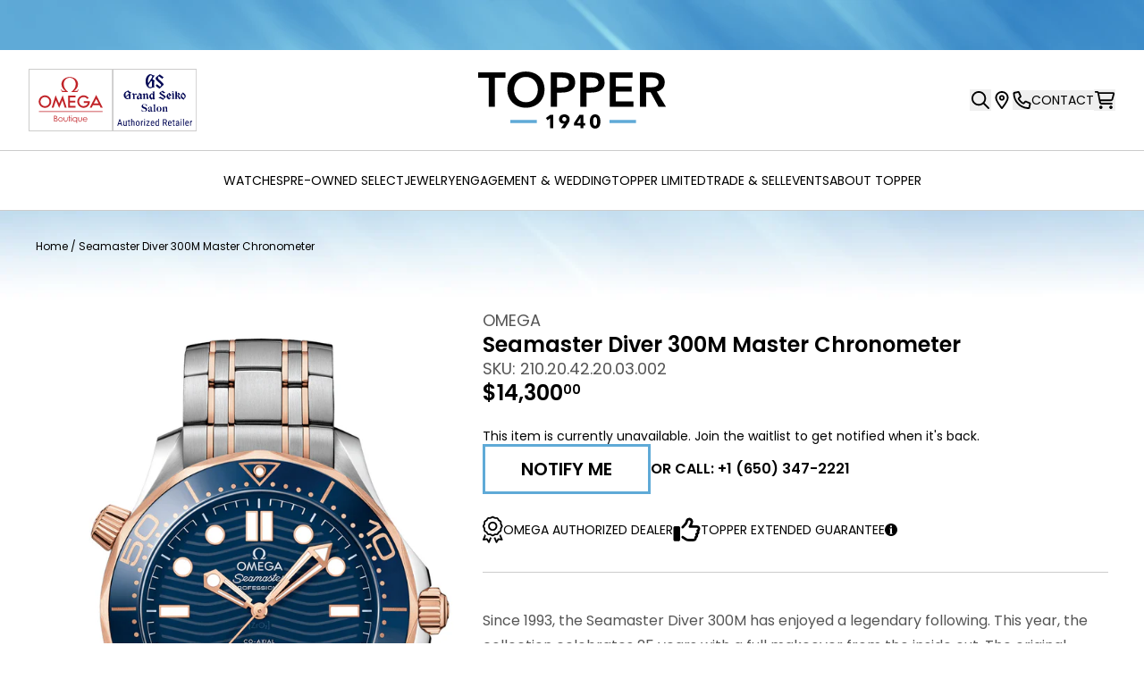

--- FILE ---
content_type: text/html; charset=utf-8
request_url: https://topperjewelers.com/products/omega-seamaster-diver-300m-master-chronometer-210-20-42-20-03-002
body_size: 58332
content:















<!doctype html>
<html class="no-js" lang="en">
  <head>
    <script type="application/vnd.locksmith+json" data-locksmith>{"version":"v254","locked":false,"initialized":true,"scope":"product","access_granted":true,"access_denied":false,"requires_customer":false,"manual_lock":false,"remote_lock":false,"has_timeout":false,"remote_rendered":null,"hide_resource":false,"hide_links_to_resource":false,"transparent":true,"locks":{"all":[],"opened":[]},"keys":[],"keys_signature":"11ba74ae85eba83105fd89e700dc30c46e10d7a412395139406b7eb87d348594","state":{"template":"product","theme":173895713140,"product":"omega-seamaster-diver-300m-master-chronometer-210-20-42-20-03-002","collection":null,"page":null,"blog":null,"article":null,"app":null},"now":1768759461,"path":"\/products\/omega-seamaster-diver-300m-master-chronometer-210-20-42-20-03-002","locale_root_url":"\/","canonical_url":"https:\/\/topperjewelers.com\/products\/omega-seamaster-diver-300m-master-chronometer-210-20-42-20-03-002","customer_id":null,"customer_id_signature":"11ba74ae85eba83105fd89e700dc30c46e10d7a412395139406b7eb87d348594","cart":null}</script><script data-locksmith>!function(){undefined;!function(){var s=window.Locksmith={},e=document.querySelector('script[type="application/vnd.locksmith+json"]'),n=e&&e.innerHTML;if(s.state={},s.util={},s.loading=!1,n)try{s.state=JSON.parse(n)}catch(d){}if(document.addEventListener&&document.querySelector){var o,a,i,t=[76,79,67,75,83,77,73,84,72,49,49],c=function(){a=t.slice(0)},l="style",r=function(e){e&&27!==e.keyCode&&"click"!==e.type||(document.removeEventListener("keydown",r),document.removeEventListener("click",r),o&&document.body.removeChild(o),o=null)};c(),document.addEventListener("keyup",function(e){if(e.keyCode===a[0]){if(clearTimeout(i),a.shift(),0<a.length)return void(i=setTimeout(c,1e3));c(),r(),(o=document.createElement("div"))[l].width="50%",o[l].maxWidth="1000px",o[l].height="85%",o[l].border="1px rgba(0, 0, 0, 0.2) solid",o[l].background="rgba(255, 255, 255, 0.99)",o[l].borderRadius="4px",o[l].position="fixed",o[l].top="50%",o[l].left="50%",o[l].transform="translateY(-50%) translateX(-50%)",o[l].boxShadow="0 2px 5px rgba(0, 0, 0, 0.3), 0 0 100vh 100vw rgba(0, 0, 0, 0.5)",o[l].zIndex="2147483645";var t=document.createElement("textarea");t.value=JSON.stringify(JSON.parse(n),null,2),t[l].border="none",t[l].display="block",t[l].boxSizing="border-box",t[l].width="100%",t[l].height="100%",t[l].background="transparent",t[l].padding="22px",t[l].fontFamily="monospace",t[l].fontSize="14px",t[l].color="#333",t[l].resize="none",t[l].outline="none",t.readOnly=!0,o.appendChild(t),document.body.appendChild(o),t.addEventListener("click",function(e){e.stopImmediatePropagation()}),t.select(),document.addEventListener("keydown",r),document.addEventListener("click",r)}})}s.isEmbedded=-1!==window.location.search.indexOf("_ab=0&_fd=0&_sc=1"),s.path=s.state.path||window.location.pathname,s.basePath=s.state.locale_root_url.concat("/apps/locksmith").replace(/^\/\//,"/"),s.reloading=!1,s.util.console=window.console||{log:function(){},error:function(){}},s.util.makeUrl=function(e,t){var n,o=s.basePath+e,a=[],i=s.cache();for(n in i)a.push(n+"="+encodeURIComponent(i[n]));for(n in t)a.push(n+"="+encodeURIComponent(t[n]));return s.state.customer_id&&(a.push("customer_id="+encodeURIComponent(s.state.customer_id)),a.push("customer_id_signature="+encodeURIComponent(s.state.customer_id_signature))),o+=(-1===o.indexOf("?")?"?":"&")+a.join("&")},s._initializeCallbacks=[],s.on=function(e,t){if("initialize"!==e)throw'Locksmith.on() currently only supports the "initialize" event';s._initializeCallbacks.push(t)},s.initializeSession=function(e){if(!s.isEmbedded){var t=!1,n=!0,o=!0;(e=e||{}).silent&&(o=n=!(t=!0)),s.ping({silent:t,spinner:n,reload:o,callback:function(){s._initializeCallbacks.forEach(function(e){e()})}})}},s.cache=function(e){var t={};try{var n=function a(e){return(document.cookie.match("(^|; )"+e+"=([^;]*)")||0)[2]};t=JSON.parse(decodeURIComponent(n("locksmith-params")||"{}"))}catch(d){}if(e){for(var o in e)t[o]=e[o];document.cookie="locksmith-params=; expires=Thu, 01 Jan 1970 00:00:00 GMT; path=/",document.cookie="locksmith-params="+encodeURIComponent(JSON.stringify(t))+"; path=/"}return t},s.cache.cart=s.state.cart,s.cache.cartLastSaved=null,s.params=s.cache(),s.util.reload=function(){s.reloading=!0;try{window.location.href=window.location.href.replace(/#.*/,"")}catch(d){s.util.console.error("Preferred reload method failed",d),window.location.reload()}},s.cache.saveCart=function(e){if(!s.cache.cart||s.cache.cart===s.cache.cartLastSaved)return e?e():null;var t=s.cache.cartLastSaved;s.cache.cartLastSaved=s.cache.cart,fetch("/cart/update.js",{method:"POST",headers:{"Content-Type":"application/json",Accept:"application/json"},body:JSON.stringify({attributes:{locksmith:s.cache.cart}})}).then(function(e){if(!e.ok)throw new Error("Cart update failed: "+e.status);return e.json()}).then(function(){e&&e()})["catch"](function(e){if(s.cache.cartLastSaved=t,!s.reloading)throw e})},s.util.spinnerHTML='<style>body{background:#FFF}@keyframes spin{from{transform:rotate(0deg)}to{transform:rotate(360deg)}}#loading{display:flex;width:100%;height:50vh;color:#777;align-items:center;justify-content:center}#loading .spinner{display:block;animation:spin 600ms linear infinite;position:relative;width:50px;height:50px}#loading .spinner-ring{stroke:currentColor;stroke-dasharray:100%;stroke-width:2px;stroke-linecap:round;fill:none}</style><div id="loading"><div class="spinner"><svg width="100%" height="100%"><svg preserveAspectRatio="xMinYMin"><circle class="spinner-ring" cx="50%" cy="50%" r="45%"></circle></svg></svg></div></div>',s.util.clobberBody=function(e){document.body.innerHTML=e},s.util.clobberDocument=function(e){e.responseText&&(e=e.responseText),document.documentElement&&document.removeChild(document.documentElement);var t=document.open("text/html","replace");t.writeln(e),t.close(),setTimeout(function(){var e=t.querySelector("[autofocus]");e&&e.focus()},100)},s.util.serializeForm=function(e){if(e&&"FORM"===e.nodeName){var t,n,o={};for(t=e.elements.length-1;0<=t;t-=1)if(""!==e.elements[t].name)switch(e.elements[t].nodeName){case"INPUT":switch(e.elements[t].type){default:case"text":case"hidden":case"password":case"button":case"reset":case"submit":o[e.elements[t].name]=e.elements[t].value;break;case"checkbox":case"radio":e.elements[t].checked&&(o[e.elements[t].name]=e.elements[t].value);break;case"file":}break;case"TEXTAREA":o[e.elements[t].name]=e.elements[t].value;break;case"SELECT":switch(e.elements[t].type){case"select-one":o[e.elements[t].name]=e.elements[t].value;break;case"select-multiple":for(n=e.elements[t].options.length-1;0<=n;n-=1)e.elements[t].options[n].selected&&(o[e.elements[t].name]=e.elements[t].options[n].value)}break;case"BUTTON":switch(e.elements[t].type){case"reset":case"submit":case"button":o[e.elements[t].name]=e.elements[t].value}}return o}},s.util.on=function(e,i,s,t){t=t||document;var c="locksmith-"+e+i,n=function(e){var t=e.target,n=e.target.parentElement,o=t&&t.className&&(t.className.baseVal||t.className)||"",a=n&&n.className&&(n.className.baseVal||n.className)||"";("string"==typeof o&&-1!==o.split(/\s+/).indexOf(i)||"string"==typeof a&&-1!==a.split(/\s+/).indexOf(i))&&!e[c]&&(e[c]=!0,s(e))};t.attachEvent?t.attachEvent(e,n):t.addEventListener(e,n,!1)},s.util.enableActions=function(e){s.util.on("click","locksmith-action",function(e){e.preventDefault();var t=e.target;t.dataset.confirmWith&&!confirm(t.dataset.confirmWith)||(t.disabled=!0,t.innerText=t.dataset.disableWith,s.post("/action",t.dataset.locksmithParams,{spinner:!1,type:"text",success:function(e){(e=JSON.parse(e.responseText)).message&&alert(e.message),s.util.reload()}}))},e)},s.util.inject=function(e,t){var n=["data","locksmith","append"];if(-1!==t.indexOf(n.join("-"))){var o=document.createElement("div");o.innerHTML=t,e.appendChild(o)}else e.innerHTML=t;var a,i,s=e.querySelectorAll("script");for(i=0;i<s.length;++i){a=s[i];var c=document.createElement("script");if(a.type&&(c.type=a.type),a.src)c.src=a.src;else{var l=document.createTextNode(a.innerHTML);c.appendChild(l)}e.appendChild(c)}var r=e.querySelector("[autofocus]");r&&r.focus()},s.post=function(e,t,n){!1!==(n=n||{}).spinner&&s.util.clobberBody(s.util.spinnerHTML);var o={};n.container===document?(o.layout=1,n.success=function(e){s.util.clobberDocument(e)}):n.container&&(o.layout=0,n.success=function(e){var t=document.getElementById(n.container);s.util.inject(t,e),t.id===t.firstChild.id&&t.parentElement.replaceChild(t.firstChild,t)}),n.form_type&&(t.form_type=n.form_type),n.include_layout_classes!==undefined&&(t.include_layout_classes=n.include_layout_classes),n.lock_id!==undefined&&(t.lock_id=n.lock_id),s.loading=!0;var a=s.util.makeUrl(e,o),i="json"===n.type||"text"===n.type;fetch(a,{method:"POST",headers:{"Content-Type":"application/json",Accept:i?"application/json":"text/html"},body:JSON.stringify(t)}).then(function(e){if(!e.ok)throw new Error("Request failed: "+e.status);return e.text()}).then(function(e){var t=n.success||s.util.clobberDocument;t(i?{responseText:e}:e)})["catch"](function(e){if(!s.reloading)if("dashboard.weglot.com"!==window.location.host){if(!n.silent)throw alert("Something went wrong! Please refresh and try again."),e;console.error(e)}else console.error(e)})["finally"](function(){s.loading=!1})},s.postResource=function(e,t){e.path=s.path,e.search=window.location.search,e.state=s.state,e.passcode&&(e.passcode=e.passcode.trim()),e.email&&(e.email=e.email.trim()),e.state.cart=s.cache.cart,e.locksmith_json=s.jsonTag,e.locksmith_json_signature=s.jsonTagSignature,s.post("/resource",e,t)},s.ping=function(e){if(!s.isEmbedded){e=e||{};var t=function(){e.reload?s.util.reload():"function"==typeof e.callback&&e.callback()};s.post("/ping",{path:s.path,search:window.location.search,state:s.state},{spinner:!!e.spinner,silent:"undefined"==typeof e.silent||e.silent,type:"text",success:function(e){e&&e.responseText?((e=JSON.parse(e.responseText)).messages&&0<e.messages.length&&s.showMessages(e.messages),e.cart&&s.cache.cart!==e.cart?(s.cache.cart=e.cart,s.cache.saveCart(function(){t(),e.cart&&e.cart.match(/^.+:/)&&s.util.reload()})):t()):console.error("[Locksmith] Invalid result in ping callback:",e)}})}},s.timeoutMonitor=function(){var e=s.cache.cart;s.ping({callback:function(){e!==s.cache.cart||setTimeout(function(){s.timeoutMonitor()},6e4)}})},s.showMessages=function(e){var t=document.createElement("div");t.style.position="fixed",t.style.left=0,t.style.right=0,t.style.bottom="-50px",t.style.opacity=0,t.style.background="#191919",t.style.color="#ddd",t.style.transition="bottom 0.2s, opacity 0.2s",t.style.zIndex=999999,t.innerHTML="        <style>          .locksmith-ab .locksmith-b { display: none; }          .locksmith-ab.toggled .locksmith-b { display: flex; }          .locksmith-ab.toggled .locksmith-a { display: none; }          .locksmith-flex { display: flex; flex-wrap: wrap; justify-content: space-between; align-items: center; padding: 10px 20px; }          .locksmith-message + .locksmith-message { border-top: 1px #555 solid; }          .locksmith-message a { color: inherit; font-weight: bold; }          .locksmith-message a:hover { color: inherit; opacity: 0.8; }          a.locksmith-ab-toggle { font-weight: inherit; text-decoration: underline; }          .locksmith-text { flex-grow: 1; }          .locksmith-cta { flex-grow: 0; text-align: right; }          .locksmith-cta button { transform: scale(0.8); transform-origin: left; }          .locksmith-cta > * { display: block; }          .locksmith-cta > * + * { margin-top: 10px; }          .locksmith-message a.locksmith-close { flex-grow: 0; text-decoration: none; margin-left: 15px; font-size: 30px; font-family: monospace; display: block; padding: 2px 10px; }                    @media screen and (max-width: 600px) {            .locksmith-wide-only { display: none !important; }            .locksmith-flex { padding: 0 15px; }            .locksmith-flex > * { margin-top: 5px; margin-bottom: 5px; }            .locksmith-cta { text-align: left; }          }                    @media screen and (min-width: 601px) {            .locksmith-narrow-only { display: none !important; }          }        </style>      "+e.map(function(e){return'<div class="locksmith-message">'+e+"</div>"}).join(""),document.body.appendChild(t),document.body.style.position="relative",document.body.parentElement.style.paddingBottom=t.offsetHeight+"px",setTimeout(function(){t.style.bottom=0,t.style.opacity=1},50),s.util.on("click","locksmith-ab-toggle",function(e){e.preventDefault();for(var t=e.target.parentElement;-1===t.className.split(" ").indexOf("locksmith-ab");)t=t.parentElement;-1!==t.className.split(" ").indexOf("toggled")?t.className=t.className.replace("toggled",""):t.className=t.className+" toggled"}),s.util.enableActions(t)}}()}();</script>
      <script data-locksmith>Locksmith.cache.cart=null</script>

  <script data-locksmith>Locksmith.jsonTag="{\"version\":\"v254\",\"locked\":false,\"initialized\":true,\"scope\":\"product\",\"access_granted\":true,\"access_denied\":false,\"requires_customer\":false,\"manual_lock\":false,\"remote_lock\":false,\"has_timeout\":false,\"remote_rendered\":null,\"hide_resource\":false,\"hide_links_to_resource\":false,\"transparent\":true,\"locks\":{\"all\":[],\"opened\":[]},\"keys\":[],\"keys_signature\":\"11ba74ae85eba83105fd89e700dc30c46e10d7a412395139406b7eb87d348594\",\"state\":{\"template\":\"product\",\"theme\":173895713140,\"product\":\"omega-seamaster-diver-300m-master-chronometer-210-20-42-20-03-002\",\"collection\":null,\"page\":null,\"blog\":null,\"article\":null,\"app\":null},\"now\":1768759461,\"path\":\"\\\/products\\\/omega-seamaster-diver-300m-master-chronometer-210-20-42-20-03-002\",\"locale_root_url\":\"\\\/\",\"canonical_url\":\"https:\\\/\\\/topperjewelers.com\\\/products\\\/omega-seamaster-diver-300m-master-chronometer-210-20-42-20-03-002\",\"customer_id\":null,\"customer_id_signature\":\"11ba74ae85eba83105fd89e700dc30c46e10d7a412395139406b7eb87d348594\",\"cart\":null}";Locksmith.jsonTagSignature="e7c0543c6e1203b024e6829f61589199af7bc39ef7f242428d1ebc40752c4572"</script>
    <script async src="//topperjewelers.com/cdn/shop/t/54/assets/avada-cookiebar-gcm-integration.js?v=126193589784249790441742216415"></script>
    <meta charset="utf-8">
    <meta http-equiv="X-UA-Compatible" content="IE=edge">
    <meta name="viewport" content="width=device-width,initial-scale=1">
    <meta name="theme-color" content="">
    <link rel="canonical" href="https://topperjewelers.com/products/omega-seamaster-diver-300m-master-chronometer-210-20-42-20-03-002">
    <link rel="preconnect" href="https://cdn.shopify.com" crossorigin>

    <title>
      Omega Seamaster Diver 300M Master Chronometer 210.20.42.20.03.002
 &ndash; Topper Fine Jewelers</title>

    
<meta name="description" content="Since 1993, the Seamaster Diver 300M has enjoyed a legendary following. This year, the collection celebrates 25 years with a full makeover from the inside out. The original design and ocean spirit are still there, but now with advanced materials and updates in every model. Now sized at 42 mm, every design detail has be">

<link rel="shortcut icon" href="//topperjewelers.com/cdn/shop/files/favicon.png?crop=center&height=32&v=1658299735&width=32" type="image/png">
  <script>window.performance && window.performance.mark && window.performance.mark('shopify.content_for_header.start');</script><meta name="google-site-verification" content="zSYZIsB5QA7w_LccKOT0h0o57ziNnGxNiBZcQdlgWEs">
<meta id="shopify-digital-wallet" name="shopify-digital-wallet" content="/29300774/digital_wallets/dialog">
<meta name="shopify-checkout-api-token" content="503abea774cc92270376af1fe87e3435">
<meta id="in-context-paypal-metadata" data-shop-id="29300774" data-venmo-supported="false" data-environment="production" data-locale="en_US" data-paypal-v4="true" data-currency="USD">
<link rel="alternate" type="application/json+oembed" href="https://topperjewelers.com/products/omega-seamaster-diver-300m-master-chronometer-210-20-42-20-03-002.oembed">
<script async="async" src="/checkouts/internal/preloads.js?locale=en-US"></script>
<link rel="preconnect" href="https://shop.app" crossorigin="anonymous">
<script async="async" src="https://shop.app/checkouts/internal/preloads.js?locale=en-US&shop_id=29300774" crossorigin="anonymous"></script>
<script id="apple-pay-shop-capabilities" type="application/json">{"shopId":29300774,"countryCode":"US","currencyCode":"USD","merchantCapabilities":["supports3DS"],"merchantId":"gid:\/\/shopify\/Shop\/29300774","merchantName":"Topper Fine Jewelers","requiredBillingContactFields":["postalAddress","email","phone"],"requiredShippingContactFields":["postalAddress","email","phone"],"shippingType":"shipping","supportedNetworks":["visa","masterCard","amex","discover","elo","jcb"],"total":{"type":"pending","label":"Topper Fine Jewelers","amount":"1.00"},"shopifyPaymentsEnabled":true,"supportsSubscriptions":true}</script>
<script id="shopify-features" type="application/json">{"accessToken":"503abea774cc92270376af1fe87e3435","betas":["rich-media-storefront-analytics"],"domain":"topperjewelers.com","predictiveSearch":true,"shopId":29300774,"locale":"en"}</script>
<script>var Shopify = Shopify || {};
Shopify.shop = "pre-order-center.myshopify.com";
Shopify.locale = "en";
Shopify.currency = {"active":"USD","rate":"1.0"};
Shopify.country = "US";
Shopify.theme = {"name":"topper-theme\/release\/1.2.0","id":173895713140,"schema_name":null,"schema_version":null,"theme_store_id":null,"role":"main"};
Shopify.theme.handle = "null";
Shopify.theme.style = {"id":null,"handle":null};
Shopify.cdnHost = "topperjewelers.com/cdn";
Shopify.routes = Shopify.routes || {};
Shopify.routes.root = "/";</script>
<script type="module">!function(o){(o.Shopify=o.Shopify||{}).modules=!0}(window);</script>
<script>!function(o){function n(){var o=[];function n(){o.push(Array.prototype.slice.apply(arguments))}return n.q=o,n}var t=o.Shopify=o.Shopify||{};t.loadFeatures=n(),t.autoloadFeatures=n()}(window);</script>
<script>
  window.ShopifyPay = window.ShopifyPay || {};
  window.ShopifyPay.apiHost = "shop.app\/pay";
  window.ShopifyPay.redirectState = null;
</script>
<script id="shop-js-analytics" type="application/json">{"pageType":"product"}</script>
<script defer="defer" async type="module" src="//topperjewelers.com/cdn/shopifycloud/shop-js/modules/v2/client.init-shop-cart-sync_C5BV16lS.en.esm.js"></script>
<script defer="defer" async type="module" src="//topperjewelers.com/cdn/shopifycloud/shop-js/modules/v2/chunk.common_CygWptCX.esm.js"></script>
<script type="module">
  await import("//topperjewelers.com/cdn/shopifycloud/shop-js/modules/v2/client.init-shop-cart-sync_C5BV16lS.en.esm.js");
await import("//topperjewelers.com/cdn/shopifycloud/shop-js/modules/v2/chunk.common_CygWptCX.esm.js");

  window.Shopify.SignInWithShop?.initShopCartSync?.({"fedCMEnabled":true,"windoidEnabled":true});

</script>
<script>
  window.Shopify = window.Shopify || {};
  if (!window.Shopify.featureAssets) window.Shopify.featureAssets = {};
  window.Shopify.featureAssets['shop-js'] = {"shop-cart-sync":["modules/v2/client.shop-cart-sync_ZFArdW7E.en.esm.js","modules/v2/chunk.common_CygWptCX.esm.js"],"init-fed-cm":["modules/v2/client.init-fed-cm_CmiC4vf6.en.esm.js","modules/v2/chunk.common_CygWptCX.esm.js"],"shop-button":["modules/v2/client.shop-button_tlx5R9nI.en.esm.js","modules/v2/chunk.common_CygWptCX.esm.js"],"shop-cash-offers":["modules/v2/client.shop-cash-offers_DOA2yAJr.en.esm.js","modules/v2/chunk.common_CygWptCX.esm.js","modules/v2/chunk.modal_D71HUcav.esm.js"],"init-windoid":["modules/v2/client.init-windoid_sURxWdc1.en.esm.js","modules/v2/chunk.common_CygWptCX.esm.js"],"shop-toast-manager":["modules/v2/client.shop-toast-manager_ClPi3nE9.en.esm.js","modules/v2/chunk.common_CygWptCX.esm.js"],"init-shop-email-lookup-coordinator":["modules/v2/client.init-shop-email-lookup-coordinator_B8hsDcYM.en.esm.js","modules/v2/chunk.common_CygWptCX.esm.js"],"init-shop-cart-sync":["modules/v2/client.init-shop-cart-sync_C5BV16lS.en.esm.js","modules/v2/chunk.common_CygWptCX.esm.js"],"avatar":["modules/v2/client.avatar_BTnouDA3.en.esm.js"],"pay-button":["modules/v2/client.pay-button_FdsNuTd3.en.esm.js","modules/v2/chunk.common_CygWptCX.esm.js"],"init-customer-accounts":["modules/v2/client.init-customer-accounts_DxDtT_ad.en.esm.js","modules/v2/client.shop-login-button_C5VAVYt1.en.esm.js","modules/v2/chunk.common_CygWptCX.esm.js","modules/v2/chunk.modal_D71HUcav.esm.js"],"init-shop-for-new-customer-accounts":["modules/v2/client.init-shop-for-new-customer-accounts_ChsxoAhi.en.esm.js","modules/v2/client.shop-login-button_C5VAVYt1.en.esm.js","modules/v2/chunk.common_CygWptCX.esm.js","modules/v2/chunk.modal_D71HUcav.esm.js"],"shop-login-button":["modules/v2/client.shop-login-button_C5VAVYt1.en.esm.js","modules/v2/chunk.common_CygWptCX.esm.js","modules/v2/chunk.modal_D71HUcav.esm.js"],"init-customer-accounts-sign-up":["modules/v2/client.init-customer-accounts-sign-up_CPSyQ0Tj.en.esm.js","modules/v2/client.shop-login-button_C5VAVYt1.en.esm.js","modules/v2/chunk.common_CygWptCX.esm.js","modules/v2/chunk.modal_D71HUcav.esm.js"],"shop-follow-button":["modules/v2/client.shop-follow-button_Cva4Ekp9.en.esm.js","modules/v2/chunk.common_CygWptCX.esm.js","modules/v2/chunk.modal_D71HUcav.esm.js"],"checkout-modal":["modules/v2/client.checkout-modal_BPM8l0SH.en.esm.js","modules/v2/chunk.common_CygWptCX.esm.js","modules/v2/chunk.modal_D71HUcav.esm.js"],"lead-capture":["modules/v2/client.lead-capture_Bi8yE_yS.en.esm.js","modules/v2/chunk.common_CygWptCX.esm.js","modules/v2/chunk.modal_D71HUcav.esm.js"],"shop-login":["modules/v2/client.shop-login_D6lNrXab.en.esm.js","modules/v2/chunk.common_CygWptCX.esm.js","modules/v2/chunk.modal_D71HUcav.esm.js"],"payment-terms":["modules/v2/client.payment-terms_CZxnsJam.en.esm.js","modules/v2/chunk.common_CygWptCX.esm.js","modules/v2/chunk.modal_D71HUcav.esm.js"]};
</script>
<script>(function() {
  var isLoaded = false;
  function asyncLoad() {
    if (isLoaded) return;
    isLoaded = true;
    var urls = ["https:\/\/na.shgcdn3.com\/collector.js?shop=pre-order-center.myshopify.com","https:\/\/services.nofraud.com\/js\/device.js?shop=pre-order-center.myshopify.com","https:\/\/cdn.popt.in\/pixel.js?id=d9eb0961f50b2\u0026shop=pre-order-center.myshopify.com","https:\/\/chimpstatic.com\/mcjs-connected\/js\/users\/6b1e669dea3c09c2d7c8ebdb6\/6dfa3e70bc6814581c5c80a35.js?shop=pre-order-center.myshopify.com","https:\/\/accessibly.onthemapmarketing.com\/public\/widget\/run.js?shop=pre-order-center.myshopify.com","https:\/\/cdn.shopify.com\/s\/files\/1\/2930\/0774\/t\/28\/assets\/affirmShopify.js?v=1655510145\u0026shop=pre-order-center.myshopify.com","https:\/\/d33a6lvgbd0fej.cloudfront.net\/script_tag\/secomapp.scripttag.js?shop=pre-order-center.myshopify.com"];
    for (var i = 0; i < urls.length; i++) {
      var s = document.createElement('script');
      s.type = 'text/javascript';
      s.async = true;
      s.src = urls[i];
      var x = document.getElementsByTagName('script')[0];
      x.parentNode.insertBefore(s, x);
    }
  };
  if(window.attachEvent) {
    window.attachEvent('onload', asyncLoad);
  } else {
    window.addEventListener('load', asyncLoad, false);
  }
})();</script>
<script id="__st">var __st={"a":29300774,"offset":-28800,"reqid":"06ec9e4d-992a-42c8-9848-27650a806ea7-1768759460","pageurl":"topperjewelers.com\/products\/omega-seamaster-diver-300m-master-chronometer-210-20-42-20-03-002","u":"3c5682af23aa","p":"product","rtyp":"product","rid":1004105269295};</script>
<script>window.ShopifyPaypalV4VisibilityTracking = true;</script>
<script id="captcha-bootstrap">!function(){'use strict';const t='contact',e='account',n='new_comment',o=[[t,t],['blogs',n],['comments',n],[t,'customer']],c=[[e,'customer_login'],[e,'guest_login'],[e,'recover_customer_password'],[e,'create_customer']],r=t=>t.map((([t,e])=>`form[action*='/${t}']:not([data-nocaptcha='true']) input[name='form_type'][value='${e}']`)).join(','),a=t=>()=>t?[...document.querySelectorAll(t)].map((t=>t.form)):[];function s(){const t=[...o],e=r(t);return a(e)}const i='password',u='form_key',d=['recaptcha-v3-token','g-recaptcha-response','h-captcha-response',i],f=()=>{try{return window.sessionStorage}catch{return}},m='__shopify_v',_=t=>t.elements[u];function p(t,e,n=!1){try{const o=window.sessionStorage,c=JSON.parse(o.getItem(e)),{data:r}=function(t){const{data:e,action:n}=t;return t[m]||n?{data:e,action:n}:{data:t,action:n}}(c);for(const[e,n]of Object.entries(r))t.elements[e]&&(t.elements[e].value=n);n&&o.removeItem(e)}catch(o){console.error('form repopulation failed',{error:o})}}const l='form_type',E='cptcha';function T(t){t.dataset[E]=!0}const w=window,h=w.document,L='Shopify',v='ce_forms',y='captcha';let A=!1;((t,e)=>{const n=(g='f06e6c50-85a8-45c8-87d0-21a2b65856fe',I='https://cdn.shopify.com/shopifycloud/storefront-forms-hcaptcha/ce_storefront_forms_captcha_hcaptcha.v1.5.2.iife.js',D={infoText:'Protected by hCaptcha',privacyText:'Privacy',termsText:'Terms'},(t,e,n)=>{const o=w[L][v],c=o.bindForm;if(c)return c(t,g,e,D).then(n);var r;o.q.push([[t,g,e,D],n]),r=I,A||(h.body.append(Object.assign(h.createElement('script'),{id:'captcha-provider',async:!0,src:r})),A=!0)});var g,I,D;w[L]=w[L]||{},w[L][v]=w[L][v]||{},w[L][v].q=[],w[L][y]=w[L][y]||{},w[L][y].protect=function(t,e){n(t,void 0,e),T(t)},Object.freeze(w[L][y]),function(t,e,n,w,h,L){const[v,y,A,g]=function(t,e,n){const i=e?o:[],u=t?c:[],d=[...i,...u],f=r(d),m=r(i),_=r(d.filter((([t,e])=>n.includes(e))));return[a(f),a(m),a(_),s()]}(w,h,L),I=t=>{const e=t.target;return e instanceof HTMLFormElement?e:e&&e.form},D=t=>v().includes(t);t.addEventListener('submit',(t=>{const e=I(t);if(!e)return;const n=D(e)&&!e.dataset.hcaptchaBound&&!e.dataset.recaptchaBound,o=_(e),c=g().includes(e)&&(!o||!o.value);(n||c)&&t.preventDefault(),c&&!n&&(function(t){try{if(!f())return;!function(t){const e=f();if(!e)return;const n=_(t);if(!n)return;const o=n.value;o&&e.removeItem(o)}(t);const e=Array.from(Array(32),(()=>Math.random().toString(36)[2])).join('');!function(t,e){_(t)||t.append(Object.assign(document.createElement('input'),{type:'hidden',name:u})),t.elements[u].value=e}(t,e),function(t,e){const n=f();if(!n)return;const o=[...t.querySelectorAll(`input[type='${i}']`)].map((({name:t})=>t)),c=[...d,...o],r={};for(const[a,s]of new FormData(t).entries())c.includes(a)||(r[a]=s);n.setItem(e,JSON.stringify({[m]:1,action:t.action,data:r}))}(t,e)}catch(e){console.error('failed to persist form',e)}}(e),e.submit())}));const S=(t,e)=>{t&&!t.dataset[E]&&(n(t,e.some((e=>e===t))),T(t))};for(const o of['focusin','change'])t.addEventListener(o,(t=>{const e=I(t);D(e)&&S(e,y())}));const B=e.get('form_key'),M=e.get(l),P=B&&M;t.addEventListener('DOMContentLoaded',(()=>{const t=y();if(P)for(const e of t)e.elements[l].value===M&&p(e,B);[...new Set([...A(),...v().filter((t=>'true'===t.dataset.shopifyCaptcha))])].forEach((e=>S(e,t)))}))}(h,new URLSearchParams(w.location.search),n,t,e,['guest_login'])})(!0,!0)}();</script>
<script integrity="sha256-4kQ18oKyAcykRKYeNunJcIwy7WH5gtpwJnB7kiuLZ1E=" data-source-attribution="shopify.loadfeatures" defer="defer" src="//topperjewelers.com/cdn/shopifycloud/storefront/assets/storefront/load_feature-a0a9edcb.js" crossorigin="anonymous"></script>
<script crossorigin="anonymous" defer="defer" src="//topperjewelers.com/cdn/shopifycloud/storefront/assets/shopify_pay/storefront-65b4c6d7.js?v=20250812"></script>
<script data-source-attribution="shopify.dynamic_checkout.dynamic.init">var Shopify=Shopify||{};Shopify.PaymentButton=Shopify.PaymentButton||{isStorefrontPortableWallets:!0,init:function(){window.Shopify.PaymentButton.init=function(){};var t=document.createElement("script");t.src="https://topperjewelers.com/cdn/shopifycloud/portable-wallets/latest/portable-wallets.en.js",t.type="module",document.head.appendChild(t)}};
</script>
<script data-source-attribution="shopify.dynamic_checkout.buyer_consent">
  function portableWalletsHideBuyerConsent(e){var t=document.getElementById("shopify-buyer-consent"),n=document.getElementById("shopify-subscription-policy-button");t&&n&&(t.classList.add("hidden"),t.setAttribute("aria-hidden","true"),n.removeEventListener("click",e))}function portableWalletsShowBuyerConsent(e){var t=document.getElementById("shopify-buyer-consent"),n=document.getElementById("shopify-subscription-policy-button");t&&n&&(t.classList.remove("hidden"),t.removeAttribute("aria-hidden"),n.addEventListener("click",e))}window.Shopify?.PaymentButton&&(window.Shopify.PaymentButton.hideBuyerConsent=portableWalletsHideBuyerConsent,window.Shopify.PaymentButton.showBuyerConsent=portableWalletsShowBuyerConsent);
</script>
<script data-source-attribution="shopify.dynamic_checkout.cart.bootstrap">document.addEventListener("DOMContentLoaded",(function(){function t(){return document.querySelector("shopify-accelerated-checkout-cart, shopify-accelerated-checkout")}if(t())Shopify.PaymentButton.init();else{new MutationObserver((function(e,n){t()&&(Shopify.PaymentButton.init(),n.disconnect())})).observe(document.body,{childList:!0,subtree:!0})}}));
</script>
<link id="shopify-accelerated-checkout-styles" rel="stylesheet" media="screen" href="https://topperjewelers.com/cdn/shopifycloud/portable-wallets/latest/accelerated-checkout-backwards-compat.css" crossorigin="anonymous">
<style id="shopify-accelerated-checkout-cart">
        #shopify-buyer-consent {
  margin-top: 1em;
  display: inline-block;
  width: 100%;
}

#shopify-buyer-consent.hidden {
  display: none;
}

#shopify-subscription-policy-button {
  background: none;
  border: none;
  padding: 0;
  text-decoration: underline;
  font-size: inherit;
  cursor: pointer;
}

#shopify-subscription-policy-button::before {
  box-shadow: none;
}

      </style>

<script>window.performance && window.performance.mark && window.performance.mark('shopify.content_for_header.end');</script>
  





  <script type="text/javascript">
    
      window.__shgMoneyFormat = window.__shgMoneyFormat || {"USD":{"currency":"USD","currency_symbol":"$","currency_symbol_location":"left","decimal_places":2,"decimal_separator":".","thousands_separator":","}};
    
    window.__shgCurrentCurrencyCode = window.__shgCurrentCurrencyCode || {
      currency: "USD",
      currency_symbol: "$",
      decimal_separator: ".",
      thousands_separator: ",",
      decimal_places: 2,
      currency_symbol_location: "left"
    };
  </script>




    <link href="//topperjewelers.com/cdn/shop/t/54/assets/base.css?v=162239955882293707631737563798" rel="stylesheet" type="text/css" media="all" />
    <link rel="preconnect" href="https://cdn.shopify.com" crossorigin>
<link rel="preconnect" href="https://fonts.shopify.com" crossorigin>
<link rel="preconnect" href="https://fonts.googleapis.com" crossorigin>

<style>
  :root {--color-brand-blue:  #5FAAD7;--color-brand-blue-2:  #4588B0;--color-black:  #000;--color-white:  #fff;--color-gray-100:  #e6e6e6;--color-gray-200:  #ccc;--color-gray-400:  #999;--color-gray-650:  #555;--color-background-ultra-light:  #eee;}
</style>



<style>
  :root {
    --fs-heading-xl: 3.5rem;
    --lh-heading-xl: 3.25rem;

    --fs-heading-l: 2.5rem;
    --lh-heading-l: 2.25rem;

    --fs-heading-m: 1.5rem;
    --lh-heading-m: 1.8rem;

    --fs-heading-s: 1.5rem;
    --lh-heading-s: 1.95rem;

    --fs-heading-xs: 1.25rem;
    --lh-heading-xs: 1.625rem;

    --fs-sub-heading-1: 1.125rem;
    --lh-sub-heading-1: 1.463rem;

    --fs-sub-heading-2: 1.125rem;
    --lh-sub-heading-2: 1.463rem;

    --fs-sub-heading-3: 1rem;
    --lh-sub-heading-3: 1.3rem;

    --fs-action-1: 1.5rem;
    --lh-action-1: 1.95rem;

    --fs-action-2: 1.25rem;
    --lh-action-2: 1.625rem;

    --fs-action-3: 1.125rem;
    --lh-action-3: 1.688rem;

    --fs-utility-1: 0.75rem;
    --lh-utility-1: 0.975rem;

    --fs-utility-2: 0.688rem;
    --lh-utility-2: 0.894rem;

    --fs-paragraph-l: 1rem;
    --lh-paragraph-l: 1.3rem;

    --fs-paragraph-m: 0.875rem;
    --lh-paragraph-m: 1.138rem;

    --fs-paragraph-s: 0.75rem;
    --lh-paragraph-s: 0.975rem;
  }

  @media (width >= 1024px) {
    :root {
      --fs-heading-xl: 3.75rem;
      --lh-heading-xl: 4.875rem;

      --fs-heading-l: 3.75rem;
      --lh-heading-l: 4.875rem;

      --fs-heading-m: 2.25rem;
      --lh-heading-m: 2.925rem;

      --fs-heading-s: 1.875rem;
      --lh-heading-s: 2.438rem;

      --fs-sub-heading-1: 1.5rem;
      --lh-sub-heading-1: 1.95rem;

      --fs-sub-heading-2: 1.25rem;
      --lh-sub-heading-2: 1.625rem;

      --fs-sub-heading-3: 1.125rem;
      --lh-sub-heading-3: 1.463rem;

      --fs-paragraph-l: 1.125rem;
      --lh-paragraph-l: 1.463rem;

      --fs-paragraph-m: 1rem;
      --lh-paragraph-m: 1.463rem;

      --fs-paragraph-s: 0.875rem;
      --lh-paragraph-s: 1.138rem;
    }
  }
</style>







<style data-shopify>
  
  
  
  
</style>

<link
  rel="preload"
  href="//topperjewelers.com/cdn/shop/t/54/assets/global.min.css?v=180995216587052113391736279866"
  as="style"
  onload="this.onload=null;this.rel='stylesheet'"
>
<noscript><link rel="stylesheet" href="//topperjewelers.com/cdn/shop/t/54/assets/global.min.css?v=180995216587052113391736279866"></noscript>

<link rel="preload stylesheet" href="//topperjewelers.com/cdn/shop/t/54/assets/boost-pfs-instant-search.css?v=161474771722126458541736279872" as="style"><link href="//topperjewelers.com/cdn/shop/t/54/assets/boost-pfs-custom.css?v=8019812635881129441736279872" rel="stylesheet" type="text/css" media="all" />
<style data-id="boost-pfs-style">
     .boost-pfs-filter-option-title-text {}

    .boost-pfs-filter-tree-v .boost-pfs-filter-option-title-text:before {}
     .boost-pfs-filter-tree-v .boost-pfs-filter-option.boost-pfs-filter-option-collapsed .boost-pfs-filter-option-title-text:before {}
     .boost-pfs-filter-tree-h .boost-pfs-filter-option-title-heading:before {}

     .boost-pfs-filter-refine-by .boost-pfs-filter-option-title h3 {}

     .boost-pfs-filter-option-content .boost-pfs-filter-option-item-list .boost-pfs-filter-option-item button,
     .boost-pfs-filter-option-content .boost-pfs-filter-option-item-list .boost-pfs-filter-option-item .boost-pfs-filter-button,
     .boost-pfs-filter-option-range-amount input,
     .boost-pfs-filter-tree-v .boost-pfs-filter-refine-by .boost-pfs-filter-refine-by-items .refine-by-item,
     .boost-pfs-filter-refine-by-wrapper-v .boost-pfs-filter-refine-by .boost-pfs-filter-refine-by-items .refine-by-item,
     .boost-pfs-filter-refine-by .boost-pfs-filter-option-title,
     .boost-pfs-filter-refine-by .boost-pfs-filter-refine-by-items .refine-by-item>a,
     .boost-pfs-filter-refine-by>span,
     .boost-pfs-filter-clear,
     .boost-pfs-filter-clear-all{}
     .boost-pfs-filter-tree-h .boost-pfs-filter-pc .boost-pfs-filter-refine-by-items .refine-by-item .boost-pfs-filter-clear .refine-by-type,
     .boost-pfs-filter-refine-by-wrapper-h .boost-pfs-filter-pc .boost-pfs-filter-refine-by-items .refine-by-item .boost-pfs-filter-clear .refine-by-type {}

     .boost-pfs-filter-option-multi-level-collections .boost-pfs-filter-option-multi-level-list .boost-pfs-filter-option-item .boost-pfs-filter-button-arrow .boost-pfs-arrow:before,
     .boost-pfs-filter-option-multi-level-tag .boost-pfs-filter-option-multi-level-list .boost-pfs-filter-option-item .boost-pfs-filter-button-arrow .boost-pfs-arrow:before {}

     .boost-pfs-filter-refine-by-wrapper-v .boost-pfs-filter-refine-by .boost-pfs-filter-refine-by-items .refine-by-item .boost-pfs-filter-clear:after,
     .boost-pfs-filter-refine-by-wrapper-v .boost-pfs-filter-refine-by .boost-pfs-filter-refine-by-items .refine-by-item .boost-pfs-filter-clear:before,
     .boost-pfs-filter-tree-v .boost-pfs-filter-refine-by .boost-pfs-filter-refine-by-items .refine-by-item .boost-pfs-filter-clear:after,
     .boost-pfs-filter-tree-v .boost-pfs-filter-refine-by .boost-pfs-filter-refine-by-items .refine-by-item .boost-pfs-filter-clear:before,
     .boost-pfs-filter-refine-by-wrapper-h .boost-pfs-filter-pc .boost-pfs-filter-refine-by-items .refine-by-item .boost-pfs-filter-clear:after,
     .boost-pfs-filter-refine-by-wrapper-h .boost-pfs-filter-pc .boost-pfs-filter-refine-by-items .refine-by-item .boost-pfs-filter-clear:before,
     .boost-pfs-filter-tree-h .boost-pfs-filter-pc .boost-pfs-filter-refine-by-items .refine-by-item .boost-pfs-filter-clear:after,
     .boost-pfs-filter-tree-h .boost-pfs-filter-pc .boost-pfs-filter-refine-by-items .refine-by-item .boost-pfs-filter-clear:before {}
     .boost-pfs-filter-option-range-slider .noUi-value-horizontal {}

     .boost-pfs-filter-tree-mobile-button button,
     .boost-pfs-filter-top-sorting-mobile button {}
     .boost-pfs-filter-top-sorting-mobile button>span:after {}
  </style>





    <script>
  window.shopUrl = 'https://topperjewelers.com';
  window.routes = {
    cart_add_url: '/cart/add',
    cart_change_url: '/cart/change',
    cart_update_url: '/cart/update',
    cart_url: '/cart',
    predictive_search_url: '/search/suggest',
  };

  window.cartStrings = {
    error: `There was an error while updating your cart. Please try again.`,
    quantityError: `You can only add [quantity] of this item to your cart.`,
  };

  window.variantStrings = {
    addToCart: `Add to cart`,
    soldOut: `Sold out`,
    unavailable: `Unavailable`,
    unavailable_with_option: `[value] - Unavailable`,
  };

  window.quickOrderListStrings = {
    itemsAdded: `[quantity] items added`,
    itemAdded: `[quantity] item added`,
    itemsRemoved: `[quantity] items removed`,
    itemRemoved: `[quantity] item removed`,
    viewCart: `View cart`,
    each: `[money]/ea`,
  };

  window.accessibilityStrings = {
    imageAvailable: `Image [index] is now available in gallery view`,
    shareSuccess: `Link copied to clipboard`,
    pauseSlideshow: `Pause slideshow`,
    playSlideshow: `Play slideshow`,
    recipientFormExpanded: `Gift card recipient form expanded`,
    recipientFormCollapsed: `Gift card recipient form collapsed`,
  };

  window.api = {
    shop: 'topperjewelers.com',
    version: '2023-10',
    token: '8b06afc56dac033c72b1847f5518a655',
  };

  window.resources = {
    productBadges: {
      special: { 
        label: 'Special',
        borderColor: '#FF6600',
        textColor: '#000',
      },
      soldOut: { 
        label: 'Sold Out',
        borderColor: '#999999',
        textColor: '#000',
      },
      sold: { 
        label: 'Sold',
        borderColor: '#999999',
        textColor: '#000',
      },
      joinWaitlist: { 
        label: 'Join Waitlist',
        borderColor: '#5FAAD7',
        textColor: '#000',
      },
      preOrder: { 
        label: 'Pre Order',
        borderColor: '#5FAAD7',
        textColor: '#000',
      }
    },
  };

  window.shop = {
    metaobjects: {
      vendor_info: {
        
          'blancpain': { 
            excludePreOrderBadge: false
          },
        
          'breitling': { 
            excludePreOrderBadge: false
          },
        
          'grand-seiko': { 
            excludePreOrderBadge: false
          },
        
          'hamilton': { 
            excludePreOrderBadge: false
          },
        
          'omega': { 
            excludePreOrderBadge: false
          },
        
          'topper-pre-owned-select': { 
            excludePreOrderBadge: false
          },
        
          'seiko': { 
            excludePreOrderBadge: true
          },
        
          'wolf': { 
            excludePreOrderBadge: false
          },
        
      }
    }
  };
</script>

<!-- Affirm -->
<script>
  _affirm_config = {
    public_api_key: '6K5L1DSWU2YWYM6W',
    script: 'https://cdn1.affirm.com/js/v2/affirm.js',
  };
  (function (l, g, m, e, a, f, b) {
    var d,
      c = l[m] || {},
      h = document.createElement(f),
      n = document.getElementsByTagName(f)[0],
      k = function (a, b, c) {
        return function () {
          a[b]._.push([c, arguments]);
        };
      };
    c[e] = k(c, e, 'set');
    d = c[e];
    c[a] = {};
    c[a]._ = [];
    d._ = [];
    c[a][b] = k(c, a, b);
    a = 0;
    for (b = 'set add save post open empty reset on off trigger ready setProduct'.split(' '); a < b.length; a++)
      d[b[a]] = k(c, e, b[a]);
    a = 0;
    for (b = ['get', 'token', 'url', 'items']; a < b.length; a++) d[b[a]] = function () {};
    h.async = !0;
    h.src = g[f];
    n.parentNode.insertBefore(h, n);
    delete g[f];
    d(g);
    l[m] = c;
  })(window, _affirm_config, 'affirm', 'checkout', 'ui', 'script', 'ready');
  // Use your live public API Key and https://cdn1.affirm.com/js/v2/affirm.js script to point to Affirm production environment.
</script>
<!-- End Affirm -->


<script async type="text/javascript" src="https://static.klaviyo.com/onsite/js/klaviyo.js?company_id=YqThFn"></script>


    <script src="//topperjewelers.com/cdn/shop/t/54/assets/global.min.js?v=176474683012172649541736279865" defer="defer"></script>
    <script src="//topperjewelers.com/cdn/shop/t/54/assets/ec-carousel.min.js?v=174987999402697623021736279865" defer="defer"></script>
<script src="//topperjewelers.com/cdn/shop/t/54/assets/ec-drawer.min.js?v=137765197078143592921736279865" defer="defer"></script>
<script src="//topperjewelers.com/cdn/shop/t/54/assets/ec-zoompan-viewport.min.js?v=163215074235689900171736279866" defer="defer"></script>
<script src="//topperjewelers.com/cdn/shop/t/54/assets/ec-quantity-input.min.js?v=47334886327389763051736279865" defer="defer"></script>
<script src="//topperjewelers.com/cdn/shop/t/54/assets/ec-dialog.min.js?v=46546441161710262601736279865" defer="defer"></script>


    

<script type="text/javascript">
  
    window.SHG_CUSTOMER = null;
  
</script>







  <!-- BEGIN app block: shopify://apps/sc-easy-redirects/blocks/app/be3f8dbd-5d43-46b4-ba43-2d65046054c2 -->
    <!-- common for all pages -->
    
    
        
            <script src="https://cdn.shopify.com/extensions/264f3360-3201-4ab7-9087-2c63466c86a3/sc-easy-redirects-5/assets/esc-redirect-app-live-feature.js" async></script>
        
    




<!-- END app block --><!-- BEGIN app block: shopify://apps/minmaxify-order-limits/blocks/app-embed-block/3acfba32-89f3-4377-ae20-cbb9abc48475 --><script type="text/javascript" src="https://limits.minmaxify.com/pre-order-center.myshopify.com?v=139a&r=20251212072245"></script>

<!-- END app block --><!-- BEGIN app block: shopify://apps/klaviyo-email-marketing-sms/blocks/klaviyo-onsite-embed/2632fe16-c075-4321-a88b-50b567f42507 -->












  <script async src="https://static.klaviyo.com/onsite/js/YqThFn/klaviyo.js?company_id=YqThFn"></script>
  <script>!function(){if(!window.klaviyo){window._klOnsite=window._klOnsite||[];try{window.klaviyo=new Proxy({},{get:function(n,i){return"push"===i?function(){var n;(n=window._klOnsite).push.apply(n,arguments)}:function(){for(var n=arguments.length,o=new Array(n),w=0;w<n;w++)o[w]=arguments[w];var t="function"==typeof o[o.length-1]?o.pop():void 0,e=new Promise((function(n){window._klOnsite.push([i].concat(o,[function(i){t&&t(i),n(i)}]))}));return e}}})}catch(n){window.klaviyo=window.klaviyo||[],window.klaviyo.push=function(){var n;(n=window._klOnsite).push.apply(n,arguments)}}}}();</script>

  
    <script id="viewed_product">
      if (item == null) {
        var _learnq = _learnq || [];

        var MetafieldReviews = null
        var MetafieldYotpoRating = null
        var MetafieldYotpoCount = null
        var MetafieldLooxRating = null
        var MetafieldLooxCount = null
        var okendoProduct = null
        var okendoProductReviewCount = null
        var okendoProductReviewAverageValue = null
        try {
          // The following fields are used for Customer Hub recently viewed in order to add reviews.
          // This information is not part of __kla_viewed. Instead, it is part of __kla_viewed_reviewed_items
          MetafieldReviews = {};
          MetafieldYotpoRating = null
          MetafieldYotpoCount = null
          MetafieldLooxRating = null
          MetafieldLooxCount = null

          okendoProduct = null
          // If the okendo metafield is not legacy, it will error, which then requires the new json formatted data
          if (okendoProduct && 'error' in okendoProduct) {
            okendoProduct = null
          }
          okendoProductReviewCount = okendoProduct ? okendoProduct.reviewCount : null
          okendoProductReviewAverageValue = okendoProduct ? okendoProduct.reviewAverageValue : null
        } catch (error) {
          console.error('Error in Klaviyo onsite reviews tracking:', error);
        }

        var item = {
          Name: "Omega Seamaster Diver 300M Master Chronometer 210.20.42.20.03.002",
          ProductID: 1004105269295,
          Categories: ["200m - 500m","36mm - 42mm","Above $5000","All Watches","Automatic","Diver","Diver 300M","Gold","Mens","Omega","Omega Watches","Seamaster","Stainless Steel","Watches"],
          ImageURL: "https://topperjewelers.com/cdn/shop/products/21020422003002_grande.jpg?v=1541125741",
          URL: "https://topperjewelers.com/products/omega-seamaster-diver-300m-master-chronometer-210-20-42-20-03-002",
          Brand: "Omega",
          Price: "$14,300.00",
          Value: "14,300.00",
          CompareAtPrice: "$0.00"
        };
        _learnq.push(['track', 'Viewed Product', item]);
        _learnq.push(['trackViewedItem', {
          Title: item.Name,
          ItemId: item.ProductID,
          Categories: item.Categories,
          ImageUrl: item.ImageURL,
          Url: item.URL,
          Metadata: {
            Brand: item.Brand,
            Price: item.Price,
            Value: item.Value,
            CompareAtPrice: item.CompareAtPrice
          },
          metafields:{
            reviews: MetafieldReviews,
            yotpo:{
              rating: MetafieldYotpoRating,
              count: MetafieldYotpoCount,
            },
            loox:{
              rating: MetafieldLooxRating,
              count: MetafieldLooxCount,
            },
            okendo: {
              rating: okendoProductReviewAverageValue,
              count: okendoProductReviewCount,
            }
          }
        }]);
      }
    </script>
  




  <script>
    window.klaviyoReviewsProductDesignMode = false
  </script>







<!-- END app block --><script src="https://cdn.shopify.com/extensions/019b35a3-cff8-7eb0-85f4-edb1f960047c/avada-app-49/assets/avada-cookie.js" type="text/javascript" defer="defer"></script>
<meta property="og:image" content="https://cdn.shopify.com/s/files/1/2930/0774/products/21020422003002.jpg?v=1541125741" />
<meta property="og:image:secure_url" content="https://cdn.shopify.com/s/files/1/2930/0774/products/21020422003002.jpg?v=1541125741" />
<meta property="og:image:width" content="800" />
<meta property="og:image:height" content="1200" />
<link href="https://monorail-edge.shopifysvc.com" rel="dns-prefetch">
<script>(function(){if ("sendBeacon" in navigator && "performance" in window) {try {var session_token_from_headers = performance.getEntriesByType('navigation')[0].serverTiming.find(x => x.name == '_s').description;} catch {var session_token_from_headers = undefined;}var session_cookie_matches = document.cookie.match(/_shopify_s=([^;]*)/);var session_token_from_cookie = session_cookie_matches && session_cookie_matches.length === 2 ? session_cookie_matches[1] : "";var session_token = session_token_from_headers || session_token_from_cookie || "";function handle_abandonment_event(e) {var entries = performance.getEntries().filter(function(entry) {return /monorail-edge.shopifysvc.com/.test(entry.name);});if (!window.abandonment_tracked && entries.length === 0) {window.abandonment_tracked = true;var currentMs = Date.now();var navigation_start = performance.timing.navigationStart;var payload = {shop_id: 29300774,url: window.location.href,navigation_start,duration: currentMs - navigation_start,session_token,page_type: "product"};window.navigator.sendBeacon("https://monorail-edge.shopifysvc.com/v1/produce", JSON.stringify({schema_id: "online_store_buyer_site_abandonment/1.1",payload: payload,metadata: {event_created_at_ms: currentMs,event_sent_at_ms: currentMs}}));}}window.addEventListener('pagehide', handle_abandonment_event);}}());</script>
<script id="web-pixels-manager-setup">(function e(e,d,r,n,o){if(void 0===o&&(o={}),!Boolean(null===(a=null===(i=window.Shopify)||void 0===i?void 0:i.analytics)||void 0===a?void 0:a.replayQueue)){var i,a;window.Shopify=window.Shopify||{};var t=window.Shopify;t.analytics=t.analytics||{};var s=t.analytics;s.replayQueue=[],s.publish=function(e,d,r){return s.replayQueue.push([e,d,r]),!0};try{self.performance.mark("wpm:start")}catch(e){}var l=function(){var e={modern:/Edge?\/(1{2}[4-9]|1[2-9]\d|[2-9]\d{2}|\d{4,})\.\d+(\.\d+|)|Firefox\/(1{2}[4-9]|1[2-9]\d|[2-9]\d{2}|\d{4,})\.\d+(\.\d+|)|Chrom(ium|e)\/(9{2}|\d{3,})\.\d+(\.\d+|)|(Maci|X1{2}).+ Version\/(15\.\d+|(1[6-9]|[2-9]\d|\d{3,})\.\d+)([,.]\d+|)( \(\w+\)|)( Mobile\/\w+|) Safari\/|Chrome.+OPR\/(9{2}|\d{3,})\.\d+\.\d+|(CPU[ +]OS|iPhone[ +]OS|CPU[ +]iPhone|CPU IPhone OS|CPU iPad OS)[ +]+(15[._]\d+|(1[6-9]|[2-9]\d|\d{3,})[._]\d+)([._]\d+|)|Android:?[ /-](13[3-9]|1[4-9]\d|[2-9]\d{2}|\d{4,})(\.\d+|)(\.\d+|)|Android.+Firefox\/(13[5-9]|1[4-9]\d|[2-9]\d{2}|\d{4,})\.\d+(\.\d+|)|Android.+Chrom(ium|e)\/(13[3-9]|1[4-9]\d|[2-9]\d{2}|\d{4,})\.\d+(\.\d+|)|SamsungBrowser\/([2-9]\d|\d{3,})\.\d+/,legacy:/Edge?\/(1[6-9]|[2-9]\d|\d{3,})\.\d+(\.\d+|)|Firefox\/(5[4-9]|[6-9]\d|\d{3,})\.\d+(\.\d+|)|Chrom(ium|e)\/(5[1-9]|[6-9]\d|\d{3,})\.\d+(\.\d+|)([\d.]+$|.*Safari\/(?![\d.]+ Edge\/[\d.]+$))|(Maci|X1{2}).+ Version\/(10\.\d+|(1[1-9]|[2-9]\d|\d{3,})\.\d+)([,.]\d+|)( \(\w+\)|)( Mobile\/\w+|) Safari\/|Chrome.+OPR\/(3[89]|[4-9]\d|\d{3,})\.\d+\.\d+|(CPU[ +]OS|iPhone[ +]OS|CPU[ +]iPhone|CPU IPhone OS|CPU iPad OS)[ +]+(10[._]\d+|(1[1-9]|[2-9]\d|\d{3,})[._]\d+)([._]\d+|)|Android:?[ /-](13[3-9]|1[4-9]\d|[2-9]\d{2}|\d{4,})(\.\d+|)(\.\d+|)|Mobile Safari.+OPR\/([89]\d|\d{3,})\.\d+\.\d+|Android.+Firefox\/(13[5-9]|1[4-9]\d|[2-9]\d{2}|\d{4,})\.\d+(\.\d+|)|Android.+Chrom(ium|e)\/(13[3-9]|1[4-9]\d|[2-9]\d{2}|\d{4,})\.\d+(\.\d+|)|Android.+(UC? ?Browser|UCWEB|U3)[ /]?(15\.([5-9]|\d{2,})|(1[6-9]|[2-9]\d|\d{3,})\.\d+)\.\d+|SamsungBrowser\/(5\.\d+|([6-9]|\d{2,})\.\d+)|Android.+MQ{2}Browser\/(14(\.(9|\d{2,})|)|(1[5-9]|[2-9]\d|\d{3,})(\.\d+|))(\.\d+|)|K[Aa][Ii]OS\/(3\.\d+|([4-9]|\d{2,})\.\d+)(\.\d+|)/},d=e.modern,r=e.legacy,n=navigator.userAgent;return n.match(d)?"modern":n.match(r)?"legacy":"unknown"}(),u="modern"===l?"modern":"legacy",c=(null!=n?n:{modern:"",legacy:""})[u],f=function(e){return[e.baseUrl,"/wpm","/b",e.hashVersion,"modern"===e.buildTarget?"m":"l",".js"].join("")}({baseUrl:d,hashVersion:r,buildTarget:u}),m=function(e){var d=e.version,r=e.bundleTarget,n=e.surface,o=e.pageUrl,i=e.monorailEndpoint;return{emit:function(e){var a=e.status,t=e.errorMsg,s=(new Date).getTime(),l=JSON.stringify({metadata:{event_sent_at_ms:s},events:[{schema_id:"web_pixels_manager_load/3.1",payload:{version:d,bundle_target:r,page_url:o,status:a,surface:n,error_msg:t},metadata:{event_created_at_ms:s}}]});if(!i)return console&&console.warn&&console.warn("[Web Pixels Manager] No Monorail endpoint provided, skipping logging."),!1;try{return self.navigator.sendBeacon.bind(self.navigator)(i,l)}catch(e){}var u=new XMLHttpRequest;try{return u.open("POST",i,!0),u.setRequestHeader("Content-Type","text/plain"),u.send(l),!0}catch(e){return console&&console.warn&&console.warn("[Web Pixels Manager] Got an unhandled error while logging to Monorail."),!1}}}}({version:r,bundleTarget:l,surface:e.surface,pageUrl:self.location.href,monorailEndpoint:e.monorailEndpoint});try{o.browserTarget=l,function(e){var d=e.src,r=e.async,n=void 0===r||r,o=e.onload,i=e.onerror,a=e.sri,t=e.scriptDataAttributes,s=void 0===t?{}:t,l=document.createElement("script"),u=document.querySelector("head"),c=document.querySelector("body");if(l.async=n,l.src=d,a&&(l.integrity=a,l.crossOrigin="anonymous"),s)for(var f in s)if(Object.prototype.hasOwnProperty.call(s,f))try{l.dataset[f]=s[f]}catch(e){}if(o&&l.addEventListener("load",o),i&&l.addEventListener("error",i),u)u.appendChild(l);else{if(!c)throw new Error("Did not find a head or body element to append the script");c.appendChild(l)}}({src:f,async:!0,onload:function(){if(!function(){var e,d;return Boolean(null===(d=null===(e=window.Shopify)||void 0===e?void 0:e.analytics)||void 0===d?void 0:d.initialized)}()){var d=window.webPixelsManager.init(e)||void 0;if(d){var r=window.Shopify.analytics;r.replayQueue.forEach((function(e){var r=e[0],n=e[1],o=e[2];d.publishCustomEvent(r,n,o)})),r.replayQueue=[],r.publish=d.publishCustomEvent,r.visitor=d.visitor,r.initialized=!0}}},onerror:function(){return m.emit({status:"failed",errorMsg:"".concat(f," has failed to load")})},sri:function(e){var d=/^sha384-[A-Za-z0-9+/=]+$/;return"string"==typeof e&&d.test(e)}(c)?c:"",scriptDataAttributes:o}),m.emit({status:"loading"})}catch(e){m.emit({status:"failed",errorMsg:(null==e?void 0:e.message)||"Unknown error"})}}})({shopId: 29300774,storefrontBaseUrl: "https://topperjewelers.com",extensionsBaseUrl: "https://extensions.shopifycdn.com/cdn/shopifycloud/web-pixels-manager",monorailEndpoint: "https://monorail-edge.shopifysvc.com/unstable/produce_batch",surface: "storefront-renderer",enabledBetaFlags: ["2dca8a86"],webPixelsConfigList: [{"id":"1994654068","configuration":"{\"accountID\":\"YqThFn\",\"webPixelConfig\":\"eyJlbmFibGVBZGRlZFRvQ2FydEV2ZW50cyI6IHRydWV9\"}","eventPayloadVersion":"v1","runtimeContext":"STRICT","scriptVersion":"524f6c1ee37bacdca7657a665bdca589","type":"APP","apiClientId":123074,"privacyPurposes":["ANALYTICS","MARKETING"],"dataSharingAdjustments":{"protectedCustomerApprovalScopes":["read_customer_address","read_customer_email","read_customer_name","read_customer_personal_data","read_customer_phone"]}},{"id":"1101726068","configuration":"{\"shopUrl\":\"pre-order-center.myshopify.com\",\"apiUrl\":\"https:\\\/\\\/services.nofraud.com\"}","eventPayloadVersion":"v1","runtimeContext":"STRICT","scriptVersion":"0cf396a0daab06a8120b15747f89a0e3","type":"APP","apiClientId":1380557,"privacyPurposes":[],"dataSharingAdjustments":{"protectedCustomerApprovalScopes":["read_customer_address","read_customer_email","read_customer_name","read_customer_personal_data","read_customer_phone"]}},{"id":"735740276","configuration":"{\"config\":\"{\\\"google_tag_ids\\\":[\\\"G-XQ1Y75Q8QW\\\",\\\"GT-KFLGLJZM\\\"],\\\"target_country\\\":\\\"US\\\",\\\"gtag_events\\\":[{\\\"type\\\":\\\"search\\\",\\\"action_label\\\":\\\"G-XQ1Y75Q8QW\\\"},{\\\"type\\\":\\\"begin_checkout\\\",\\\"action_label\\\":\\\"G-XQ1Y75Q8QW\\\"},{\\\"type\\\":\\\"view_item\\\",\\\"action_label\\\":[\\\"G-XQ1Y75Q8QW\\\",\\\"MC-F79R9KH8TT\\\"]},{\\\"type\\\":\\\"purchase\\\",\\\"action_label\\\":[\\\"G-XQ1Y75Q8QW\\\",\\\"MC-F79R9KH8TT\\\"]},{\\\"type\\\":\\\"page_view\\\",\\\"action_label\\\":[\\\"G-XQ1Y75Q8QW\\\",\\\"MC-F79R9KH8TT\\\"]},{\\\"type\\\":\\\"add_payment_info\\\",\\\"action_label\\\":\\\"G-XQ1Y75Q8QW\\\"},{\\\"type\\\":\\\"add_to_cart\\\",\\\"action_label\\\":\\\"G-XQ1Y75Q8QW\\\"}],\\\"enable_monitoring_mode\\\":false}\"}","eventPayloadVersion":"v1","runtimeContext":"OPEN","scriptVersion":"b2a88bafab3e21179ed38636efcd8a93","type":"APP","apiClientId":1780363,"privacyPurposes":[],"dataSharingAdjustments":{"protectedCustomerApprovalScopes":["read_customer_address","read_customer_email","read_customer_name","read_customer_personal_data","read_customer_phone"]}},{"id":"653295988","configuration":"{\"pixelCode\":\"CL7CF9RC77U0C8EQJ97G\"}","eventPayloadVersion":"v1","runtimeContext":"STRICT","scriptVersion":"22e92c2ad45662f435e4801458fb78cc","type":"APP","apiClientId":4383523,"privacyPurposes":["ANALYTICS","MARKETING","SALE_OF_DATA"],"dataSharingAdjustments":{"protectedCustomerApprovalScopes":["read_customer_address","read_customer_email","read_customer_name","read_customer_personal_data","read_customer_phone"]}},{"id":"131006836","eventPayloadVersion":"v1","runtimeContext":"LAX","scriptVersion":"1","type":"CUSTOM","privacyPurposes":["MARKETING"],"name":"Meta pixel (migrated)"},{"id":"shopify-app-pixel","configuration":"{}","eventPayloadVersion":"v1","runtimeContext":"STRICT","scriptVersion":"0450","apiClientId":"shopify-pixel","type":"APP","privacyPurposes":["ANALYTICS","MARKETING"]},{"id":"shopify-custom-pixel","eventPayloadVersion":"v1","runtimeContext":"LAX","scriptVersion":"0450","apiClientId":"shopify-pixel","type":"CUSTOM","privacyPurposes":["ANALYTICS","MARKETING"]}],isMerchantRequest: false,initData: {"shop":{"name":"Topper Fine Jewelers","paymentSettings":{"currencyCode":"USD"},"myshopifyDomain":"pre-order-center.myshopify.com","countryCode":"US","storefrontUrl":"https:\/\/topperjewelers.com"},"customer":null,"cart":null,"checkout":null,"productVariants":[{"price":{"amount":14300.0,"currencyCode":"USD"},"product":{"title":"Omega Seamaster Diver 300M Master Chronometer 210.20.42.20.03.002","vendor":"Omega","id":"1004105269295","untranslatedTitle":"Omega Seamaster Diver 300M Master Chronometer 210.20.42.20.03.002","url":"\/products\/omega-seamaster-diver-300m-master-chronometer-210-20-42-20-03-002","type":"Watch"},"id":"9633934999599","image":{"src":"\/\/topperjewelers.com\/cdn\/shop\/products\/21020422003002.jpg?v=1541125741"},"sku":"210.20.42.20.03.002","title":"Default Title","untranslatedTitle":"Default Title"}],"purchasingCompany":null},},"https://topperjewelers.com/cdn","fcfee988w5aeb613cpc8e4bc33m6693e112",{"modern":"","legacy":""},{"shopId":"29300774","storefrontBaseUrl":"https:\/\/topperjewelers.com","extensionBaseUrl":"https:\/\/extensions.shopifycdn.com\/cdn\/shopifycloud\/web-pixels-manager","surface":"storefront-renderer","enabledBetaFlags":"[\"2dca8a86\"]","isMerchantRequest":"false","hashVersion":"fcfee988w5aeb613cpc8e4bc33m6693e112","publish":"custom","events":"[[\"page_viewed\",{}],[\"product_viewed\",{\"productVariant\":{\"price\":{\"amount\":14300.0,\"currencyCode\":\"USD\"},\"product\":{\"title\":\"Omega Seamaster Diver 300M Master Chronometer 210.20.42.20.03.002\",\"vendor\":\"Omega\",\"id\":\"1004105269295\",\"untranslatedTitle\":\"Omega Seamaster Diver 300M Master Chronometer 210.20.42.20.03.002\",\"url\":\"\/products\/omega-seamaster-diver-300m-master-chronometer-210-20-42-20-03-002\",\"type\":\"Watch\"},\"id\":\"9633934999599\",\"image\":{\"src\":\"\/\/topperjewelers.com\/cdn\/shop\/products\/21020422003002.jpg?v=1541125741\"},\"sku\":\"210.20.42.20.03.002\",\"title\":\"Default Title\",\"untranslatedTitle\":\"Default Title\"}}]]"});</script><script>
  window.ShopifyAnalytics = window.ShopifyAnalytics || {};
  window.ShopifyAnalytics.meta = window.ShopifyAnalytics.meta || {};
  window.ShopifyAnalytics.meta.currency = 'USD';
  var meta = {"product":{"id":1004105269295,"gid":"gid:\/\/shopify\/Product\/1004105269295","vendor":"Omega","type":"Watch","handle":"omega-seamaster-diver-300m-master-chronometer-210-20-42-20-03-002","variants":[{"id":9633934999599,"price":1430000,"name":"Omega Seamaster Diver 300M Master Chronometer 210.20.42.20.03.002","public_title":null,"sku":"210.20.42.20.03.002"}],"remote":false},"page":{"pageType":"product","resourceType":"product","resourceId":1004105269295,"requestId":"06ec9e4d-992a-42c8-9848-27650a806ea7-1768759460"}};
  for (var attr in meta) {
    window.ShopifyAnalytics.meta[attr] = meta[attr];
  }
</script>
<script class="analytics">
  (function () {
    var customDocumentWrite = function(content) {
      var jquery = null;

      if (window.jQuery) {
        jquery = window.jQuery;
      } else if (window.Checkout && window.Checkout.$) {
        jquery = window.Checkout.$;
      }

      if (jquery) {
        jquery('body').append(content);
      }
    };

    var hasLoggedConversion = function(token) {
      if (token) {
        return document.cookie.indexOf('loggedConversion=' + token) !== -1;
      }
      return false;
    }

    var setCookieIfConversion = function(token) {
      if (token) {
        var twoMonthsFromNow = new Date(Date.now());
        twoMonthsFromNow.setMonth(twoMonthsFromNow.getMonth() + 2);

        document.cookie = 'loggedConversion=' + token + '; expires=' + twoMonthsFromNow;
      }
    }

    var trekkie = window.ShopifyAnalytics.lib = window.trekkie = window.trekkie || [];
    if (trekkie.integrations) {
      return;
    }
    trekkie.methods = [
      'identify',
      'page',
      'ready',
      'track',
      'trackForm',
      'trackLink'
    ];
    trekkie.factory = function(method) {
      return function() {
        var args = Array.prototype.slice.call(arguments);
        args.unshift(method);
        trekkie.push(args);
        return trekkie;
      };
    };
    for (var i = 0; i < trekkie.methods.length; i++) {
      var key = trekkie.methods[i];
      trekkie[key] = trekkie.factory(key);
    }
    trekkie.load = function(config) {
      trekkie.config = config || {};
      trekkie.config.initialDocumentCookie = document.cookie;
      var first = document.getElementsByTagName('script')[0];
      var script = document.createElement('script');
      script.type = 'text/javascript';
      script.onerror = function(e) {
        var scriptFallback = document.createElement('script');
        scriptFallback.type = 'text/javascript';
        scriptFallback.onerror = function(error) {
                var Monorail = {
      produce: function produce(monorailDomain, schemaId, payload) {
        var currentMs = new Date().getTime();
        var event = {
          schema_id: schemaId,
          payload: payload,
          metadata: {
            event_created_at_ms: currentMs,
            event_sent_at_ms: currentMs
          }
        };
        return Monorail.sendRequest("https://" + monorailDomain + "/v1/produce", JSON.stringify(event));
      },
      sendRequest: function sendRequest(endpointUrl, payload) {
        // Try the sendBeacon API
        if (window && window.navigator && typeof window.navigator.sendBeacon === 'function' && typeof window.Blob === 'function' && !Monorail.isIos12()) {
          var blobData = new window.Blob([payload], {
            type: 'text/plain'
          });

          if (window.navigator.sendBeacon(endpointUrl, blobData)) {
            return true;
          } // sendBeacon was not successful

        } // XHR beacon

        var xhr = new XMLHttpRequest();

        try {
          xhr.open('POST', endpointUrl);
          xhr.setRequestHeader('Content-Type', 'text/plain');
          xhr.send(payload);
        } catch (e) {
          console.log(e);
        }

        return false;
      },
      isIos12: function isIos12() {
        return window.navigator.userAgent.lastIndexOf('iPhone; CPU iPhone OS 12_') !== -1 || window.navigator.userAgent.lastIndexOf('iPad; CPU OS 12_') !== -1;
      }
    };
    Monorail.produce('monorail-edge.shopifysvc.com',
      'trekkie_storefront_load_errors/1.1',
      {shop_id: 29300774,
      theme_id: 173895713140,
      app_name: "storefront",
      context_url: window.location.href,
      source_url: "//topperjewelers.com/cdn/s/trekkie.storefront.cd680fe47e6c39ca5d5df5f0a32d569bc48c0f27.min.js"});

        };
        scriptFallback.async = true;
        scriptFallback.src = '//topperjewelers.com/cdn/s/trekkie.storefront.cd680fe47e6c39ca5d5df5f0a32d569bc48c0f27.min.js';
        first.parentNode.insertBefore(scriptFallback, first);
      };
      script.async = true;
      script.src = '//topperjewelers.com/cdn/s/trekkie.storefront.cd680fe47e6c39ca5d5df5f0a32d569bc48c0f27.min.js';
      first.parentNode.insertBefore(script, first);
    };
    trekkie.load(
      {"Trekkie":{"appName":"storefront","development":false,"defaultAttributes":{"shopId":29300774,"isMerchantRequest":null,"themeId":173895713140,"themeCityHash":"10580970761891371622","contentLanguage":"en","currency":"USD"},"isServerSideCookieWritingEnabled":true,"monorailRegion":"shop_domain","enabledBetaFlags":["65f19447"]},"Session Attribution":{},"S2S":{"facebookCapiEnabled":false,"source":"trekkie-storefront-renderer","apiClientId":580111}}
    );

    var loaded = false;
    trekkie.ready(function() {
      if (loaded) return;
      loaded = true;

      window.ShopifyAnalytics.lib = window.trekkie;

      var originalDocumentWrite = document.write;
      document.write = customDocumentWrite;
      try { window.ShopifyAnalytics.merchantGoogleAnalytics.call(this); } catch(error) {};
      document.write = originalDocumentWrite;

      window.ShopifyAnalytics.lib.page(null,{"pageType":"product","resourceType":"product","resourceId":1004105269295,"requestId":"06ec9e4d-992a-42c8-9848-27650a806ea7-1768759460","shopifyEmitted":true});

      var match = window.location.pathname.match(/checkouts\/(.+)\/(thank_you|post_purchase)/)
      var token = match? match[1]: undefined;
      if (!hasLoggedConversion(token)) {
        setCookieIfConversion(token);
        window.ShopifyAnalytics.lib.track("Viewed Product",{"currency":"USD","variantId":9633934999599,"productId":1004105269295,"productGid":"gid:\/\/shopify\/Product\/1004105269295","name":"Omega Seamaster Diver 300M Master Chronometer 210.20.42.20.03.002","price":"14300.00","sku":"210.20.42.20.03.002","brand":"Omega","variant":null,"category":"Watch","nonInteraction":true,"remote":false},undefined,undefined,{"shopifyEmitted":true});
      window.ShopifyAnalytics.lib.track("monorail:\/\/trekkie_storefront_viewed_product\/1.1",{"currency":"USD","variantId":9633934999599,"productId":1004105269295,"productGid":"gid:\/\/shopify\/Product\/1004105269295","name":"Omega Seamaster Diver 300M Master Chronometer 210.20.42.20.03.002","price":"14300.00","sku":"210.20.42.20.03.002","brand":"Omega","variant":null,"category":"Watch","nonInteraction":true,"remote":false,"referer":"https:\/\/topperjewelers.com\/products\/omega-seamaster-diver-300m-master-chronometer-210-20-42-20-03-002"});
      }
    });


        var eventsListenerScript = document.createElement('script');
        eventsListenerScript.async = true;
        eventsListenerScript.src = "//topperjewelers.com/cdn/shopifycloud/storefront/assets/shop_events_listener-3da45d37.js";
        document.getElementsByTagName('head')[0].appendChild(eventsListenerScript);

})();</script>
<script
  defer
  src="https://topperjewelers.com/cdn/shopifycloud/perf-kit/shopify-perf-kit-3.0.4.min.js"
  data-application="storefront-renderer"
  data-shop-id="29300774"
  data-render-region="gcp-us-central1"
  data-page-type="product"
  data-theme-instance-id="173895713140"
  data-theme-name=""
  data-theme-version=""
  data-monorail-region="shop_domain"
  data-resource-timing-sampling-rate="10"
  data-shs="true"
  data-shs-beacon="true"
  data-shs-export-with-fetch="true"
  data-shs-logs-sample-rate="1"
  data-shs-beacon-endpoint="https://topperjewelers.com/api/collect"
></script>
</head>

  <body
    id="page-omega-seamaster-diver-300m-master-chronometer-210-20-42-20-03-002"
    class="page-omega-seamaster-diver-300m-master-chronometer-210-20-42-20-03-002 template-product text-paragraph-m"
  >
    <a class="skip-to-content-link button visually-hidden" href="#MainContent">
      Skip to content
    </a>

    <!-- BEGIN sections: header-group -->
<div id="shopify-section-sections--24044845695348__promo-banner" class="shopify-section shopify-section-group-header-group container"><div
    class="container-w-full flex items-center justify-center bg-brand-blue bg-cover font-medium lg:h-14 overflow-hidden text-white"style="background-image: url('//topperjewelers.com/cdn/shop/files/topper_promo_bg.png?v=1721753751')">
    <div class="container h-full py-1">
      <ec-carousel
        options='{"axis":"x", "loop": "true", "autoplay": "true", "delay": "4000"}'
        class="group"
        data-axis="x"
      >
        <div class="flex group-data-[axis='y']:flex-col h-full">

            

        </div>
      </ec-carousel>
    </div>
  </div>
</div><div id="shopify-section-sections--24044845695348__header" class="shopify-section shopify-section-group-header-group max-lg:sticky top-0 z-40 bg-white"><header class="border-b-gray-200 max-xl:border-b">
  <div class="xl:hidden grid h-14 grid-cols-3 items-center justify-between border-y px-4">
    <div class="flex items-center">
      <ec-drawer-toggle target="#nav-mobile">
        <button><svg
  class=" "
  width="24"
  height="24"
  viewBox="0 0 20 20"
  fill="none"
  xmlns="http://www.w3.org/2000/svg"
>
  <rect x="1.5" y="3.25" width="17" height="1.5" rx="0.5" fill="currentColor"/>
  <rect x="1.5" y="9.25" width="17" height="1.5" rx="0.5" fill="currentColor"/>
  <rect x="1.5" y="15.25" width="17" height="1.5" rx="0.5" fill="currentColor"/>
</svg>
</button>
      </ec-drawer-toggle>
    </div>

    <div class="flex items-center justify-center">
      <a href="/">
        <img
          src="//topperjewelers.com/cdn/shop/files/topper_logo.svg?v=1721753792"
          width="400"
          height="122"
          alt=""
          class="h-8 w-auto"
        >
      </a>
    </div>

    <div class="flex items-center justify-end gap-4">
      <button
        class="inline-flex items-center justify-center gap-2 whitespace-nowrap font-medium"
        data-toggle-search-view
      ><svg
  class=" "
  width="24"
  height="24"
  viewBox="0 0 24 24"
  fill="none"
  xmlns="http://www.w3.org/2000/svg"
>
  <path d="M16.3799 10.1152C16.3799 7.88867 15.1689 5.85742 13.2549 4.72461C11.3018 3.5918 8.91895 3.5918 7.00488 4.72461C5.05176 5.85742 3.87988 7.88867 3.87988 10.1152C3.87988 12.3809 5.05176 14.4121 7.00488 15.5449C8.91895 16.6777 11.3018 16.6777 13.2549 15.5449C15.1689 14.4121 16.3799 12.3809 16.3799 10.1152ZM15.1689 16.5215C13.7627 17.6152 12.0049 18.2402 10.1299 18.2402C5.6377 18.2402 2.00488 14.6074 2.00488 10.1152C2.00488 5.66211 5.6377 1.99023 10.1299 1.99023C14.583 1.99023 18.2549 5.66211 18.2549 10.1152C18.2549 12.0293 17.5908 13.7871 16.4971 15.1934L21.7314 20.3887C22.083 20.7793 22.083 21.3652 21.7314 21.7168C21.3408 22.1074 20.7549 22.1074 20.4033 21.7168L15.1689 16.5215Z" fill="currentColor"/>
</svg>

        <span class="max-xl:hidden">SEARCH</span>
      </button>

      
        <ec-drawer-toggle class="inline-flex" target="#minicart">
          <button
            class="inline-flex items-center justify-center gap-2 whitespace-nowrap font-medium"
          >
            <div class="relative"><svg
  class=" "
  width="24"
  height="24"
  viewBox="0 0 24 24"
  fill="none"
  xmlns="http://www.w3.org/2000/svg"
>
  <path d="M1.79541 1.98535H3.55322C4.4126 1.98535 5.19385 2.49316 5.54541 3.23535H21.6001C22.6157 3.23535 23.3579 4.21191 23.0845 5.22754L21.4829 11.165C21.1704 12.415 20.0376 13.2354 18.7876 13.2354H7.49854L7.73291 14.3682C7.81104 14.7979 8.20166 15.1104 8.63135 15.1104H19.9204C20.4282 15.1104 20.8579 15.54 20.8579 16.0479C20.8579 16.5947 20.4282 16.9854 19.9204 16.9854H8.63135C7.30322 16.9854 6.13135 16.0479 5.89697 14.7197L3.86572 4.13379C3.82666 3.97754 3.70947 3.86035 3.55322 3.86035H1.79541C1.24854 3.86035 0.85791 3.46973 0.85791 2.92285C0.85791 2.41504 1.24854 1.98535 1.79541 1.98535ZM5.9751 5.11035L7.14697 11.3604H18.7876C19.2173 11.3604 19.5688 11.0869 19.686 10.6963L21.1704 5.11035H5.9751ZM7.73291 21.9854C7.02979 21.9854 6.44385 21.6338 6.09229 21.0479C5.74072 20.501 5.74072 19.7588 6.09229 19.1729C6.44385 18.626 7.02979 18.2354 7.73291 18.2354C8.39697 18.2354 8.98291 18.626 9.33447 19.1729C9.68604 19.7588 9.68604 20.501 9.33447 21.0479C8.98291 21.6338 8.39697 21.9854 7.73291 21.9854ZM20.8579 20.1104C20.8579 20.8135 20.4673 21.3994 19.9204 21.751C19.3345 22.1025 18.5923 22.1025 18.0454 21.751C17.4595 21.3994 17.1079 20.8135 17.1079 20.1104C17.1079 19.4463 17.4595 18.8604 18.0454 18.5088C18.5923 18.1572 19.3345 18.1572 19.9204 18.5088C20.4673 18.8604 20.8579 19.4463 20.8579 20.1104Z" fill="currentColor"/>
</svg>

  <div
    class="absolute bg-black min-w-4 h-4 text-white text-utility-2 font-medium flex items-center justify-center leading-none rounded-full right-[-6px] top-[-6px] px-1 empty:hidden"
    data-section-id="cart-item-count-mobile"
  ></div>
</div>

          </button>
        </ec-drawer-toggle>
      
    </div>
  </div>

  <div class="hidden grid-cols-3 xl:grid px-8 border-b-gray-200">
    <div class="flex items-center gap-5"><a href="https://topperjewelers.com/collections/watches?pf_mlt_brand=brand_omega">
          
          <img src="//topperjewelers.com/cdn/shop/files/Omega_Boutique_47979267-08cb-4964-b35c-f42b9e42dd08.svg?v=1723531568" width="94" height="70" alt="">
        </a><a href="https://topperjewelers.com/collections/watches?pf_mlt_brand=brand_grand-seiko">
          
          <img src="//topperjewelers.com/cdn/shop/files/Grand_Seiko_Salon.svg?v=1723094139" width="94" height="70" alt="">
        </a></div>

    <div class="flex items-center justify-center py-6">
      <a href="/">
        <img
          src="//topperjewelers.com/cdn/shop/files/topper_logo.svg?v=1721753792"
          width="400"
          height="122"
          alt=""
          class="h-16 w-auto"
        >
      </a>
    </div>

    <div class="flex items-center justify-end">
      <div class="hidden items-center gap-6 xl:flex">
        <button
          class="inline-flex items-center justify-center gap-2 whitespace-nowrap font-medium"
          data-toggle-search-view
        ><svg
  class=" "
  width="24"
  height="24"
  viewBox="0 0 24 24"
  fill="none"
  xmlns="http://www.w3.org/2000/svg"
>
  <path d="M16.3799 10.1152C16.3799 7.88867 15.1689 5.85742 13.2549 4.72461C11.3018 3.5918 8.91895 3.5918 7.00488 4.72461C5.05176 5.85742 3.87988 7.88867 3.87988 10.1152C3.87988 12.3809 5.05176 14.4121 7.00488 15.5449C8.91895 16.6777 11.3018 16.6777 13.2549 15.5449C15.1689 14.4121 16.3799 12.3809 16.3799 10.1152ZM15.1689 16.5215C13.7627 17.6152 12.0049 18.2402 10.1299 18.2402C5.6377 18.2402 2.00488 14.6074 2.00488 10.1152C2.00488 5.66211 5.6377 1.99023 10.1299 1.99023C14.583 1.99023 18.2549 5.66211 18.2549 10.1152C18.2549 12.0293 17.5908 13.7871 16.4971 15.1934L21.7314 20.3887C22.083 20.7793 22.083 21.3652 21.7314 21.7168C21.3408 22.1074 20.7549 22.1074 20.4033 21.7168L15.1689 16.5215Z" fill="currentColor"/>
</svg>

        </button><a href="/pages/contact-us#location" target="_blank" class="inline-flex items-center justify-center gap-2 whitespace-nowrap font-medium">
            <svg
  class=" "
  width="24"
  height="24"
  viewBox="0 0 24 24"
  fill="none"
  xmlns="http://www.w3.org/2000/svg"
>
  <path d="M17.625 9.51465C17.625 6.42871 15.0859 3.88965 12 3.88965C8.875 3.88965 6.375 6.42871 6.375 9.51465C6.375 10.0225 6.53125 10.7646 6.96094 11.7803C7.35156 12.7178 7.9375 13.8115 8.60156 14.9053C9.73438 16.7021 11.0234 18.4209 12 19.6709C12.9375 18.4209 14.2266 16.7021 15.3594 14.9053C16.0234 13.8115 16.6094 12.7178 17 11.7803C17.4297 10.7646 17.625 10.0225 17.625 9.51465ZM19.5 9.51465C19.5 12.9521 14.9297 19.0068 12.8984 21.5459C12.4297 22.1318 11.5312 22.1318 11.0625 21.5459C9.07031 19.0068 4.5 12.9521 4.5 9.51465C4.5 5.37402 7.85938 2.01465 12 2.01465C16.1406 2.01465 19.5 5.37402 19.5 9.51465ZM13.25 9.51465C13.25 8.85059 12.6641 8.26465 12 8.26465C11.2969 8.26465 10.75 8.85059 10.75 9.51465C10.75 10.2178 11.2969 10.7646 12 10.7646C12.6641 10.7646 13.25 10.2178 13.25 9.51465ZM8.875 9.51465C8.875 8.4209 9.46094 7.40527 10.4375 6.81934C11.375 6.27246 12.5859 6.27246 13.5625 6.81934C14.5 7.40527 15.125 8.4209 15.125 9.51465C15.125 10.6475 14.5 11.6631 13.5625 12.249C12.5859 12.7959 11.375 12.7959 10.4375 12.249C9.46094 11.6631 8.875 10.6475 8.875 9.51465Z" fill="currentColor"/>
</svg>

          </a><ec-drawer-toggle class="inline-flex" target="#contact">
          <button class="inline-flex items-center justify-center gap-2 whitespace-nowrap font-medium">
            <svg width="21" height="22" viewBox="0 0 21 22" fill="none" xmlns="http://www.w3.org/2000/svg">
  <path d="M15.1509 11.7593L19.5259 13.6343C20.229 13.9077 20.6196 14.6499 20.4634 15.3921L19.5259 19.7671C19.3696 20.4702 18.7056 21.0171 18.0024 21.0171C17.729 21.0171 17.4946 20.978 17.2603 20.978C16.8696 20.978 16.479 20.939 16.1274 20.8999C7.33838 19.9624 0.502441 12.5405 0.502441 3.47805C0.502441 2.77492 1.01025 2.11086 1.71338 1.95461L6.08838 1.01711C6.83057 0.860859 7.57275 1.25148 7.84619 1.95461L9.72119 6.32961C9.99463 6.95461 9.83838 7.6968 9.2915 8.12648L7.68994 9.45461C8.74463 11.2515 10.229 12.7359 12.0259 13.7905L13.354 12.189C13.7837 11.6421 14.5259 11.4859 15.1509 11.7593ZM17.729 19.103L18.5493 15.2359L14.6431 13.5562L13.5103 14.9624C12.9243 15.6655 11.9087 15.8609 11.0884 15.3921C9.01807 14.1812 7.29932 12.4624 6.08838 10.3921C5.61963 9.5718 5.81494 8.55617 6.51807 7.97023L7.92432 6.83742L6.24463 2.93117L2.37744 3.75148C2.49463 12.189 9.2915 18.9859 17.729 19.103Z" fill="currentColor"/>
</svg>

            CONTACT
          </button>
        </ec-drawer-toggle>
        
          <ec-drawer-toggle class="inline-flex" target="#minicart">
            <button
              class="inline-flex items-center justify-center gap-2 whitespace-nowrap font-medium"
            >
              <div class="relative"><svg
  class=" "
  width="24"
  height="24"
  viewBox="0 0 24 24"
  fill="none"
  xmlns="http://www.w3.org/2000/svg"
>
  <path d="M1.79541 1.98535H3.55322C4.4126 1.98535 5.19385 2.49316 5.54541 3.23535H21.6001C22.6157 3.23535 23.3579 4.21191 23.0845 5.22754L21.4829 11.165C21.1704 12.415 20.0376 13.2354 18.7876 13.2354H7.49854L7.73291 14.3682C7.81104 14.7979 8.20166 15.1104 8.63135 15.1104H19.9204C20.4282 15.1104 20.8579 15.54 20.8579 16.0479C20.8579 16.5947 20.4282 16.9854 19.9204 16.9854H8.63135C7.30322 16.9854 6.13135 16.0479 5.89697 14.7197L3.86572 4.13379C3.82666 3.97754 3.70947 3.86035 3.55322 3.86035H1.79541C1.24854 3.86035 0.85791 3.46973 0.85791 2.92285C0.85791 2.41504 1.24854 1.98535 1.79541 1.98535ZM5.9751 5.11035L7.14697 11.3604H18.7876C19.2173 11.3604 19.5688 11.0869 19.686 10.6963L21.1704 5.11035H5.9751ZM7.73291 21.9854C7.02979 21.9854 6.44385 21.6338 6.09229 21.0479C5.74072 20.501 5.74072 19.7588 6.09229 19.1729C6.44385 18.626 7.02979 18.2354 7.73291 18.2354C8.39697 18.2354 8.98291 18.626 9.33447 19.1729C9.68604 19.7588 9.68604 20.501 9.33447 21.0479C8.98291 21.6338 8.39697 21.9854 7.73291 21.9854ZM20.8579 20.1104C20.8579 20.8135 20.4673 21.3994 19.9204 21.751C19.3345 22.1025 18.5923 22.1025 18.0454 21.751C17.4595 21.3994 17.1079 20.8135 17.1079 20.1104C17.1079 19.4463 17.4595 18.8604 18.0454 18.5088C18.5923 18.1572 19.3345 18.1572 19.9204 18.5088C20.4673 18.8604 20.8579 19.4463 20.8579 20.1104Z" fill="currentColor"/>
</svg>

  <div
    class="absolute bg-black min-w-4 h-4 text-white text-utility-2 font-medium flex items-center justify-center leading-none rounded-full right-[-6px] top-[-6px] px-1 empty:hidden"
    data-section-id="cart-item-count"
  ></div>
</div>

            </button>
          </ec-drawer-toggle>
        
      </div>
    </div>
  </div>
</header>


  <ec-drawer id="minicart" position="right">
  <div class="flex flex-col h-full overflow-hidden px-4 overscroll-contain">
    <div class="flex items-center justify-between py-4 border-b">
      <h2 class="text-heading-s font-semibold">Shopping Cart</h2>
      <ec-drawer-close class="flex justify-end"
        ><button class="cursor-pointer"><svg
  class=" "
  width="24"
  height="24"
  viewBox="0 0 24 24"
  fill="none"
  xmlns="http://www.w3.org/2000/svg"
>
  <rect x="21.0137" y="4.40063" width="23.4945" height="2" transform="rotate(135 21.0137 4.40063)" fill="currentColor"/>
  <rect x="4.40088" y="2.98633" width="23.4945" height="2" transform="rotate(45 4.40088 2.98633)" fill="currentColor"/>
</svg>
</button></ec-drawer-close
      >
    </div>

    <div class="overflow-hidden flex flex-1" data-section-id="mini-cart">
      





<script data-cfasync="false" type="text/javascript">
  if (typeof Shopify === "undefined") var Shopify = {}; Shopify.cart = {"note":null,"attributes":{},"original_total_price":0,"total_price":0,"total_discount":0,"total_weight":0.0,"item_count":0,"items":[],"requires_shipping":false,"currency":"USD","items_subtotal_price":0,"cart_level_discount_applications":[],"checkout_charge_amount":0};
</script>

<div class="relative group w-full overflow-y-scroll overscroll-contain" data-context="mini-cart">
  
    <div class="py-4">
      Your cart is currently empty.
    </div>
  

  <div id="loading" class="bg-slate-50/50 absolute inset-0 z-10 htmx-indicator pointer-events-none"></div>
</div>

    </div>
  </div>
</ec-drawer>




</div><div id="shopify-section-sections--24044845695348__header-navigation" class="shopify-section shopify-section-group-header-group max-lg:sticky z-40 bg-white top-28">

<nav class="container-w-full border-y border-gray-200 max-xl:hidden max-xl:group-[.show-menu]/body:block">
  <div class="container">
    <ul class="flex flex-col lg:flex-row lg:flex-wrap gap-x-8 xl:gap-x-12 gap-y-3 justify-center"><li class="group">
          <a
            class="text-paragraph-m font-medium inline-block py-6 uppercase whitespace-nowrap hover:underline"
            href="/collections/watches"
          >Watches</a>

          
            

            
              <div
                class="absolute bg-white shadow z-50 invisible group-hover:visible opacity-0 group-hover:opacity-100 transition-all delay-75 duration-150 ease-in-out left-0"
              >
                <div class="border py-8">
  <div class="container">
    <div class="flex gap-24 justify-center max-h-[32rem]">
      <div class="columns-2 gap-x-12">
        
<div class="pb-4 break-inside-avoid">
            
              <div class="text-paragraph-m font-semibold uppercase pb-1">Top Brands</div>
            

            
              <ul class="flex flex-col gap-0.5">
                
<li>
                    <a
                      class="hover:underline"
                      href="/collections/watches?pf_mlt_brand=brand_omega"
                    >Omega</a>
                  </li>
                
<li>
                    <a
                      class="hover:underline"
                      href="/collections/watches?pf_mlt_brand=brand_grand-seiko"
                    >Grand Seiko</a>
                  </li>
                
<li>
                    <a
                      class="hover:underline"
                      href="/collections/watches?pf_mlt_brand=brand_breitling"
                    >Breitling</a>
                  </li>
                
<li>
                    <a
                      class="hover:underline"
                      href="/collections/watches?pf_mlt_brand=brand_czapek"
                    >Czapek</a>
                  </li>
                
<li>
                    <a
                      class="hover:underline"
                      href="/collections/watches?pf_mlt_brand=brand_zenith"
                    >Zenith</a>
                  </li>
                
<li>
                    <a
                      class="hover:underline"
                      href="/collections/watches?pf_mlt_brand=brand_armin-strom"
                    >Armin Strom</a>
                  </li>
                
<li>
                    <a
                      class="hover:underline"
                      href="/collections/watches?pf_mlt_brand=brand_glashutte-original"
                    >Glashütte Original</a>
                  </li>
                
<li>
                    <a
                      class="hover:underline"
                      href="/collections/watches?pf_mlt_brand=brand_parmigiani-fleurier"
                    >Parmigiani Fleurier</a>
                  </li>
                
<li>
                    <a
                      class="hover:underline"
                      href="/collections/watches?pf_mlt_brand=brand_blancpain"
                    >Blancpain</a>
                  </li>
                
<li>
                    <a
                      class="hover:underline"
                      href="/collections/watches?pf_mlt_brand=brand_longines"
                    >Longines</a>
                  </li>
                
<li>
                    <a
                      class="hover:underline"
                      href="/collections/watches?pf_mlt_brand=brand_oris"
                    >Oris</a>
                  </li>
                
<li>
                    <a
                      class="hover:underline"
                      href="/collections/watches?pf_mlt_brand=brand_seiko-luxe"
                    >Seiko Luxe</a>
                  </li>
                
<li>
                    <a
                      class="hover:underline"
                      href="/collections/watches?pf_mlt_brand=brand_seiko"
                    >Seiko</a>
                  </li>
                
<li>
                    <a
                      class="hover:underline"
                      href="/collections/watches?pf_mlt_brand=brand_g-shock"
                    >G-Shock</a>
                  </li>
                
<li>
                    <a
                      class="hover:underline"
                      href="/collections/watches"
                    >Shop All Brands</a>
                  </li>
                
              </ul>
            
          </div>
        
<div class="pb-4 break-inside-avoid">
            
              <div class="text-paragraph-m font-semibold uppercase pb-1">Availability</div>
            

            
              <ul class="flex flex-col gap-0.5">
                
<li>
                    <a
                      class="hover:underline"
                      href="https://topperjewelers.com/collections/watches?pf_t_availability=in-stock"
                    >In-Stock</a>
                  </li>
                
<li>
                    <a
                      class="hover:underline"
                      href="https://topperjewelers.com/collections/watches?pf_t_availability=pre-order"
                    >Pre-Order</a>
                  </li>
                
              </ul>
            
          </div>
        
<div class="pb-4 break-inside-avoid">
            
              <div class="text-paragraph-m font-semibold uppercase pb-1">Price Range</div>
            

            
              <ul class="flex flex-col gap-0.5">
                
<li>
                    <a
                      class="hover:underline"
                      href="https://topperjewelers.com/collections/watches?pf_mlt_price=price_below-1000"
                    >Below $1000</a>
                  </li>
                
<li>
                    <a
                      class="hover:underline"
                      href="https://topperjewelers.com/collections/watches?pf_mlt_price=price_1000-to-3000"
                    >$1000 to $3000</a>
                  </li>
                
<li>
                    <a
                      class="hover:underline"
                      href="https://topperjewelers.com/collections/watches?pf_mlt_price=price_3000-to-5000"
                    >$3000 to $5000</a>
                  </li>
                
<li>
                    <a
                      class="hover:underline"
                      href="https://topperjewelers.com/collections/watches?pf_mlt_price=price_above-5000"
                    >Above $5000</a>
                  </li>
                
              </ul>
            
          </div>
        
<div class="pb-4 break-inside-avoid">
            
              <div class="text-paragraph-m font-semibold uppercase pb-1">Accessories</div>
            

            
              <ul class="flex flex-col gap-0.5">
                
<li>
                    <a
                      class="hover:underline"
                      href="/collections/watch-winders"
                    >Watch Winders</a>
                  </li>
                
<li>
                    <a
                      class="hover:underline"
                      href="/collections/watch-boxes-cases"
                    >Watch Boxes & Cases</a>
                  </li>
                
              </ul>
            
          </div>
        
      </div>

      <ul class="flex gap-6">
        
          <li>
            




  <a href="https://topperjewelers.com/collections/watches?pf_mlt_brand=brand_omega">
    
<img src="//topperjewelers.com/cdn/shop/files/menu-1.jpg?crop=center&amp;height=375&amp;v=1721754092&amp;width=300" alt="" srcset="//topperjewelers.com/cdn/shop/files/menu-1.jpg?crop=center&amp;height=375&amp;v=1721754092&amp;width=300 300w" width="300" height="375" loading="lazy">
<div class="font-semibold py-2 text-center">Omega Watches</div>

  </a>


          </li>
        
        
          <li>
            




  <a href="https://topperjewelers.com/collections/watches?pf_mlt_brand=brand_grand-seiko">
    
<img src="//topperjewelers.com/cdn/shop/files/menu-2.jpg?crop=center&amp;height=375&amp;v=1721754092&amp;width=300" alt="" srcset="//topperjewelers.com/cdn/shop/files/menu-2.jpg?crop=center&amp;height=375&amp;v=1721754092&amp;width=300 300w" width="300" height="375" loading="lazy">
<div class="font-semibold py-2 text-center">Grand Seiko Watches</div>

  </a>


          </li>
        
        
          <li>
            




  <a href="https://topperjewelers.com/collections/watches?pf_mlt_brand=brand_breitling">
    
<img src="//topperjewelers.com/cdn/shop/files/menu-3.jpg?crop=center&amp;height=375&amp;v=1721754092&amp;width=300" alt="" srcset="//topperjewelers.com/cdn/shop/files/menu-3.jpg?crop=center&amp;height=375&amp;v=1721754092&amp;width=300 300w" width="300" height="375" loading="lazy">
<div class="font-semibold py-2 text-center">Breitling Watches</div>

  </a>


          </li>
        
      </ul>
    </div>
  </div>
</div>

              </div>
            
          
        </li><li class="group">
          <a
            class="text-paragraph-m font-medium inline-block py-6 uppercase whitespace-nowrap hover:underline"
            href="/collections/topper-pre-owned-select"
          >Pre-Owned Select</a>

          
        </li><li class="group">
          <a
            class="text-paragraph-m font-medium inline-block py-6 uppercase whitespace-nowrap hover:underline"
            href="/collections/jewelry"
          >Jewelry</a>

          
        </li><li class="group">
          <a
            class="text-paragraph-m font-medium inline-block py-6 uppercase whitespace-nowrap hover:underline"
            href="/collections/engagement-wedding"
          >Engagement & Wedding</a>

          
        </li><li class="group">
          <a
            class="text-paragraph-m font-medium inline-block py-6 uppercase whitespace-nowrap hover:underline"
            href="/collections/topper-limited"
          >Topper Limited</a>

          
        </li><li class="group">
          <a
            class="text-paragraph-m font-medium inline-block py-6 uppercase whitespace-nowrap hover:underline"
            href="/pages/watch-jewelry-trade-in"
          >Trade & Sell</a>

          
            

            
              
              <div
                class="absolute flex flex-col bg-white z-50 invisible group-hover:visible opacity-0 group-hover:opacity-100 transition-all delay-75 duration-150 ease-in-out shadow-md"
              >
                <ul>
                  
<li>
                      <a
                        class="text-paragraph-m font-medium block py-3 px-6 uppercase whitespace-nowrap hover:underline border-t border-gray-100"
                        href="/pages/gold-platinum-buying"
                      >Gold & Platinum Buying</a>

                      
                    </li>
                  
<li>
                      <a
                        class="text-paragraph-m font-medium block py-3 px-6 uppercase whitespace-nowrap hover:underline border-t border-gray-100"
                        href="/pages/watch-jewelry-trade-in"
                      >Watch & Jewelry Trade-In</a>

                      
                    </li>
                  
                </ul>
              </div>
            
          
        </li><li class="group">
          <a
            class="text-paragraph-m font-medium inline-block py-6 uppercase whitespace-nowrap hover:underline"
            href="/pages/upcoming-events"
          >Events</a>

          
        </li><li class="group">
          <a
            class="text-paragraph-m font-medium inline-block py-6 uppercase whitespace-nowrap hover:underline"
            href="/pages/about-topper"
          >About Topper</a>

          
        </li></ul>
  </div>
</nav>


<ec-drawer id="nav-mobile">
  <div class="flex flex-col">
    <div class="px-8 py-4">
      <ec-drawer-close class="flex justify-end"
        ><button class="cursor-pointer"><svg
  class=" "
  width="24"
  height="24"
  viewBox="0 0 24 24"
  fill="none"
  xmlns="http://www.w3.org/2000/svg"
>
  <rect x="21.0137" y="4.40063" width="23.4945" height="2" transform="rotate(135 21.0137 4.40063)" fill="currentColor"/>
  <rect x="4.40088" y="2.98633" width="23.4945" height="2" transform="rotate(45 4.40088 2.98633)" fill="currentColor"/>
</svg>
</button></ec-drawer-close
      >
    </div>

    <div class="pb-4 px-8 overflow-y-scroll">
      <ul class="text-paragraph-l font-medium flex flex-col border-b pb-4"><li>
            
              <details>
                <summary>
                  <a class="inline-block py-3 uppercase whitespace-nowrap" href="/collections/watches">Watches</a>
                </summary>

                
                  <ul class="bg-gray-50"><li>
                        
                          <span class="inline-block py-3 uppercase whitespace-nowrap pl-2">Top Brands</span>
                        
                        
                          <ul><li class="border-t pl-8 border-b">
                                <a class="block py-3 uppercase whitespace-nowrap" href="/collections/watches?pf_mlt_brand=brand_omega">Omega</a>
                              </li><li class="border-t pl-8 border-b">
                                <a class="block py-3 uppercase whitespace-nowrap" href="/collections/watches?pf_mlt_brand=brand_grand-seiko">Grand Seiko</a>
                              </li><li class="border-t pl-8 border-b">
                                <a class="block py-3 uppercase whitespace-nowrap" href="/collections/watches?pf_mlt_brand=brand_breitling">Breitling</a>
                              </li><li class="border-t pl-8 border-b">
                                <a class="block py-3 uppercase whitespace-nowrap" href="/collections/watches?pf_mlt_brand=brand_czapek">Czapek</a>
                              </li><li class="border-t pl-8 border-b">
                                <a class="block py-3 uppercase whitespace-nowrap" href="/collections/watches?pf_mlt_brand=brand_zenith">Zenith</a>
                              </li><li class="border-t pl-8 border-b">
                                <a class="block py-3 uppercase whitespace-nowrap" href="/collections/watches?pf_mlt_brand=brand_armin-strom">Armin Strom</a>
                              </li><li class="border-t pl-8 border-b">
                                <a class="block py-3 uppercase whitespace-nowrap" href="/collections/watches?pf_mlt_brand=brand_glashutte-original">Glashütte Original</a>
                              </li><li class="border-t pl-8 border-b">
                                <a class="block py-3 uppercase whitespace-nowrap" href="/collections/watches?pf_mlt_brand=brand_parmigiani-fleurier">Parmigiani Fleurier</a>
                              </li><li class="border-t pl-8 border-b">
                                <a class="block py-3 uppercase whitespace-nowrap" href="/collections/watches?pf_mlt_brand=brand_blancpain">Blancpain</a>
                              </li><li class="border-t pl-8 border-b">
                                <a class="block py-3 uppercase whitespace-nowrap" href="/collections/watches?pf_mlt_brand=brand_longines">Longines</a>
                              </li><li class="border-t pl-8 border-b">
                                <a class="block py-3 uppercase whitespace-nowrap" href="/collections/watches?pf_mlt_brand=brand_oris">Oris</a>
                              </li><li class="border-t pl-8 border-b">
                                <a class="block py-3 uppercase whitespace-nowrap" href="/collections/watches?pf_mlt_brand=brand_seiko-luxe">Seiko Luxe</a>
                              </li><li class="border-t pl-8 border-b">
                                <a class="block py-3 uppercase whitespace-nowrap" href="/collections/watches?pf_mlt_brand=brand_seiko">Seiko</a>
                              </li><li class="border-t pl-8 border-b">
                                <a class="block py-3 uppercase whitespace-nowrap" href="/collections/watches?pf_mlt_brand=brand_g-shock">G-Shock</a>
                              </li><li class="border-t pl-8 border-b">
                                <a class="block py-3 uppercase whitespace-nowrap" href="/collections/watches">Shop All Brands</a>
                              </li></ul>
                        
                      </li><li>
                        
                          <span class="inline-block py-3 uppercase whitespace-nowrap pl-2">Availability</span>
                        
                        
                          <ul><li class="border-t pl-8 border-b">
                                <a class="block py-3 uppercase whitespace-nowrap" href="https://topperjewelers.com/collections/watches?pf_t_availability=in-stock">In-Stock</a>
                              </li><li class="border-t pl-8 border-b">
                                <a class="block py-3 uppercase whitespace-nowrap" href="https://topperjewelers.com/collections/watches?pf_t_availability=pre-order">Pre-Order</a>
                              </li></ul>
                        
                      </li><li>
                        
                          <span class="inline-block py-3 uppercase whitespace-nowrap pl-2">Price Range</span>
                        
                        
                          <ul><li class="border-t pl-8 border-b">
                                <a class="block py-3 uppercase whitespace-nowrap" href="https://topperjewelers.com/collections/watches?pf_mlt_price=price_below-1000">Below $1000</a>
                              </li><li class="border-t pl-8 border-b">
                                <a class="block py-3 uppercase whitespace-nowrap" href="https://topperjewelers.com/collections/watches?pf_mlt_price=price_1000-to-3000">$1000 to $3000</a>
                              </li><li class="border-t pl-8 border-b">
                                <a class="block py-3 uppercase whitespace-nowrap" href="https://topperjewelers.com/collections/watches?pf_mlt_price=price_3000-to-5000">$3000 to $5000</a>
                              </li><li class="border-t pl-8 border-b">
                                <a class="block py-3 uppercase whitespace-nowrap" href="https://topperjewelers.com/collections/watches?pf_mlt_price=price_above-5000">Above $5000</a>
                              </li></ul>
                        
                      </li><li>
                        
                          <span class="inline-block py-3 uppercase whitespace-nowrap pl-2">Accessories</span>
                        
                        
                          <ul><li class="border-t pl-8 border-b">
                                <a class="block py-3 uppercase whitespace-nowrap" href="/collections/watch-winders">Watch Winders</a>
                              </li><li class="border-t pl-8 border-b">
                                <a class="block py-3 uppercase whitespace-nowrap" href="/collections/watch-boxes-cases">Watch Boxes & Cases</a>
                              </li></ul>
                        
                      </li></ul>
                
              </details>
            
          </li><li>
            
              <a class="block py-3 uppercase whitespace-nowrap" href="/collections/topper-pre-owned-select">Pre-Owned Select</a>
            
          </li><li>
            
              <a class="block py-3 uppercase whitespace-nowrap" href="/collections/jewelry">Jewelry</a>
            
          </li><li>
            
              <a class="block py-3 uppercase whitespace-nowrap" href="/collections/engagement-wedding">Engagement & Wedding</a>
            
          </li><li>
            
              <a class="block py-3 uppercase whitespace-nowrap" href="/collections/topper-limited">Topper Limited</a>
            
          </li><li>
            
              <details>
                <summary>
                  <a class="inline-block py-3 uppercase whitespace-nowrap" href="/pages/watch-jewelry-trade-in">Trade & Sell</a>
                </summary>

                
                  <ul class="bg-gray-50"><li>
                        
                          <a class="inline-block py-3 uppercase whitespace-nowrap pl-2" href="/pages/gold-platinum-buying">Gold & Platinum Buying</a>
                        
                        
                      </li><li>
                        
                          <a class="inline-block py-3 uppercase whitespace-nowrap pl-2" href="/pages/watch-jewelry-trade-in">Watch & Jewelry Trade-In</a>
                        
                        
                      </li></ul>
                
              </details>
            
          </li><li>
            
              <a class="block py-3 uppercase whitespace-nowrap" href="/pages/upcoming-events">Events</a>
            
          </li><li>
            
              <a class="block py-3 uppercase whitespace-nowrap" href="/pages/about-topper">About Topper</a>
            
          </li></ul>
      <ul class="flex flex-col gap-4 pt-8">
        
          <li>
            <a href="tel:1-650-347-2221" class="flex items-center gap-2">
              <svg width="21" height="22" viewBox="0 0 21 22" fill="none" xmlns="http://www.w3.org/2000/svg">
  <path d="M15.1509 11.7593L19.5259 13.6343C20.229 13.9077 20.6196 14.6499 20.4634 15.3921L19.5259 19.7671C19.3696 20.4702 18.7056 21.0171 18.0024 21.0171C17.729 21.0171 17.4946 20.978 17.2603 20.978C16.8696 20.978 16.479 20.939 16.1274 20.8999C7.33838 19.9624 0.502441 12.5405 0.502441 3.47805C0.502441 2.77492 1.01025 2.11086 1.71338 1.95461L6.08838 1.01711C6.83057 0.860859 7.57275 1.25148 7.84619 1.95461L9.72119 6.32961C9.99463 6.95461 9.83838 7.6968 9.2915 8.12648L7.68994 9.45461C8.74463 11.2515 10.229 12.7359 12.0259 13.7905L13.354 12.189C13.7837 11.6421 14.5259 11.4859 15.1509 11.7593ZM17.729 19.103L18.5493 15.2359L14.6431 13.5562L13.5103 14.9624C12.9243 15.6655 11.9087 15.8609 11.0884 15.3921C9.01807 14.1812 7.29932 12.4624 6.08838 10.3921C5.61963 9.5718 5.81494 8.55617 6.51807 7.97023L7.92432 6.83742L6.24463 2.93117L2.37744 3.75148C2.49463 12.189 9.2915 18.9859 17.729 19.103Z" fill="currentColor"/>
</svg>


              1-650-347-2221
            </a>
          </li>
        
          <li>
            <a href="/pages/contact-us" class="flex items-center gap-2">
              <svg
  stroke="currentColor"
  fill="currentColor"
  stroke-width="0"
  viewBox="0 0 24 24"
  height="24"
  width="24"
  xmlns="http://www.w3.org/2000/svg"
>
  <path fill="none" d="M0 0h24v24H0V0z"></path><path d="M20 4H4c-1.1 0-1.99.9-1.99 2L2 18c0 1.1.9 2 2 2h16c1.1 0 2-.9 2-2V6c0-1.1-.9-2-2-2zm0 14H4V8l8 5 8-5v10zm-8-7L4 6h16l-8 5z"></path>
</svg>


              EMAIL
            </a>
          </li>
        
          <li>
            <a href="#" class="flex items-center gap-2">
              <svg
  stroke="currentColor"
  fill="currentColor"
  stroke-width="0"
  viewBox="0 0 16 16"
  height="24"
  width="24"
  xmlns="http://www.w3.org/2000/svg"
>
  <path d="M2.678 11.894a1 1 0 0 1 .287.801 11 11 0 0 1-.398 2c1.395-.323 2.247-.697 2.634-.893a1 1 0 0 1 .71-.074A8 8 0 0 0 8 14c3.996 0 7-2.807 7-6s-3.004-6-7-6-7 2.808-7 6c0 1.468.617 2.83 1.678 3.894m-.493 3.905a22 22 0 0 1-.713.129c-.2.032-.352-.176-.273-.362a10 10 0 0 0 .244-.637l.003-.01c.248-.72.45-1.548.524-2.319C.743 11.37 0 9.76 0 8c0-3.866 3.582-7 8-7s8 3.134 8 7-3.582 7-8 7a9 9 0 0 1-2.347-.306c-.52.263-1.639.742-3.468 1.105"></path>
</svg>


              TEXT US
            </a>
          </li>
        
          <li>
            <a href="https://topperjewelers.com/pages/contact-us#location" class="flex items-center gap-2">
              <svg
  class=" "
  width="24"
  height="24"
  viewBox="0 0 24 24"
  fill="none"
  xmlns="http://www.w3.org/2000/svg"
>
  <path d="M17.625 9.51465C17.625 6.42871 15.0859 3.88965 12 3.88965C8.875 3.88965 6.375 6.42871 6.375 9.51465C6.375 10.0225 6.53125 10.7646 6.96094 11.7803C7.35156 12.7178 7.9375 13.8115 8.60156 14.9053C9.73438 16.7021 11.0234 18.4209 12 19.6709C12.9375 18.4209 14.2266 16.7021 15.3594 14.9053C16.0234 13.8115 16.6094 12.7178 17 11.7803C17.4297 10.7646 17.625 10.0225 17.625 9.51465ZM19.5 9.51465C19.5 12.9521 14.9297 19.0068 12.8984 21.5459C12.4297 22.1318 11.5312 22.1318 11.0625 21.5459C9.07031 19.0068 4.5 12.9521 4.5 9.51465C4.5 5.37402 7.85938 2.01465 12 2.01465C16.1406 2.01465 19.5 5.37402 19.5 9.51465ZM13.25 9.51465C13.25 8.85059 12.6641 8.26465 12 8.26465C11.2969 8.26465 10.75 8.85059 10.75 9.51465C10.75 10.2178 11.2969 10.7646 12 10.7646C12.6641 10.7646 13.25 10.2178 13.25 9.51465ZM8.875 9.51465C8.875 8.4209 9.46094 7.40527 10.4375 6.81934C11.375 6.27246 12.5859 6.27246 13.5625 6.81934C14.5 7.40527 15.125 8.4209 15.125 9.51465C15.125 10.6475 14.5 11.6631 13.5625 12.249C12.5859 12.7959 11.375 12.7959 10.4375 12.249C9.46094 11.6631 8.875 10.6475 8.875 9.51465Z" fill="currentColor"/>
</svg>


              VISIT
            </a>
          </li>
        
        <li>
          <p class="pt-4 pb-4 text-heading-xs font-medium">HOURS</p>
          <p><b>Phone / Chat</b>: Mon-Sat 11AM-5PM PT</p>
          <p><b>Store</b>: Tue-Sat 11AM-5PM PT</p>
        </li>
      </ul>
    </div>
  </div>
</ec-drawer>



</div><div id="shopify-section-sections--24044845695348__header-search" class="shopify-section shopify-section-group-header-group max-lg:sticky relative max-lg:top-14 z-40"><div class="hidden max-md:visually-hidden" data-search-view>
  <div class="fixed inset-0 bg-black opacity-20" data-search-view-backdrop></div>
  <div class="container absolute z-50 bg-white shadow-xl xl:top-[-70px]">
    <div class="flex flex-col items-center justify-center py-6 xl:p-12">
      <form action="/search" class="w-full xl:w-1/2">
        <div class="relative">
          <input
            type="seach"
            name="q"
            class="w-full border p-3"
            placeholder="Search..."
            spellcheck="false"
            autocomplete="off"
            autocorrect="off"
            autocapitalize="none"
          >
          <button class="absolute right-0 px-3 h-full"><svg
  class=" "
  width="24"
  height="24"
  viewBox="0 0 24 24"
  fill="none"
  xmlns="http://www.w3.org/2000/svg"
>
  <path d="M16.3799 10.1152C16.3799 7.88867 15.1689 5.85742 13.2549 4.72461C11.3018 3.5918 8.91895 3.5918 7.00488 4.72461C5.05176 5.85742 3.87988 7.88867 3.87988 10.1152C3.87988 12.3809 5.05176 14.4121 7.00488 15.5449C8.91895 16.6777 11.3018 16.6777 13.2549 15.5449C15.1689 14.4121 16.3799 12.3809 16.3799 10.1152ZM15.1689 16.5215C13.7627 17.6152 12.0049 18.2402 10.1299 18.2402C5.6377 18.2402 2.00488 14.6074 2.00488 10.1152C2.00488 5.66211 5.6377 1.99023 10.1299 1.99023C14.583 1.99023 18.2549 5.66211 18.2549 10.1152C18.2549 12.0293 17.5908 13.7871 16.4971 15.1934L21.7314 20.3887C22.083 20.7793 22.083 21.3652 21.7314 21.7168C21.3408 22.1074 20.7549 22.1074 20.4033 21.7168L15.1689 16.5215Z" fill="currentColor"/>
</svg>
</button>
        </div>
      </form>

      <div id="search-results" class="w-full overflow-hidden"></div>
    </div>
  </div>
</div>

<script src="//topperjewelers.com/cdn/shop/t/54/assets/header-search.min.js?v=167846886886381086161736279865" defer="defer"></script>


</div><div id="shopify-section-sections--24044845695348__contact" class="shopify-section shopify-section-group-header-group"><ec-drawer id="contact" url-fragment="/contact">
  <div class="px-8 py-4">
    <ec-drawer-close class="flex justify-end"
      ><button class="cursor-pointer"><svg
  class=" "
  width="24"
  height="24"
  viewBox="0 0 24 24"
  fill="none"
  xmlns="http://www.w3.org/2000/svg"
>
  <rect x="21.0137" y="4.40063" width="23.4945" height="2" transform="rotate(135 21.0137 4.40063)" fill="currentColor"/>
  <rect x="4.40088" y="2.98633" width="23.4945" height="2" transform="rotate(45 4.40088 2.98633)" fill="currentColor"/>
</svg>
</button></ec-drawer-close
    >

    <div class="pb-4 pt-8">
      <h2 class="text-heading-s font-semibold">Welcome to Topper</h2>
    </div>
    <hr>
    <h3 class="py-3 text-heading-s  font-semibold">How can we help?</h3>
    <p>From watch advice to jewelry design, our expert team is ready to assist you.</p>

    <ul class="flex flex-col gap-4 pt-8">
      

        <li>
          <a  href="tel:1-650-347-2221" class="flex items-center gap-2">
            <svg width="21" height="22" viewBox="0 0 21 22" fill="none" xmlns="http://www.w3.org/2000/svg">
  <path d="M15.1509 11.7593L19.5259 13.6343C20.229 13.9077 20.6196 14.6499 20.4634 15.3921L19.5259 19.7671C19.3696 20.4702 18.7056 21.0171 18.0024 21.0171C17.729 21.0171 17.4946 20.978 17.2603 20.978C16.8696 20.978 16.479 20.939 16.1274 20.8999C7.33838 19.9624 0.502441 12.5405 0.502441 3.47805C0.502441 2.77492 1.01025 2.11086 1.71338 1.95461L6.08838 1.01711C6.83057 0.860859 7.57275 1.25148 7.84619 1.95461L9.72119 6.32961C9.99463 6.95461 9.83838 7.6968 9.2915 8.12648L7.68994 9.45461C8.74463 11.2515 10.229 12.7359 12.0259 13.7905L13.354 12.189C13.7837 11.6421 14.5259 11.4859 15.1509 11.7593ZM17.729 19.103L18.5493 15.2359L14.6431 13.5562L13.5103 14.9624C12.9243 15.6655 11.9087 15.8609 11.0884 15.3921C9.01807 14.1812 7.29932 12.4624 6.08838 10.3921C5.61963 9.5718 5.81494 8.55617 6.51807 7.97023L7.92432 6.83742L6.24463 2.93117L2.37744 3.75148C2.49463 12.189 9.2915 18.9859 17.729 19.103Z" fill="currentColor"/>
</svg>


            1-650-347-2221
          </a>
        </li>
      

        <li>
          <a  href="/pages/contact-us" class="flex items-center gap-2">
            <svg
  stroke="currentColor"
  fill="currentColor"
  stroke-width="0"
  viewBox="0 0 24 24"
  height="24"
  width="24"
  xmlns="http://www.w3.org/2000/svg"
>
  <path fill="none" d="M0 0h24v24H0V0z"></path><path d="M20 4H4c-1.1 0-1.99.9-1.99 2L2 18c0 1.1.9 2 2 2h16c1.1 0 2-.9 2-2V6c0-1.1-.9-2-2-2zm0 14H4V8l8 5 8-5v10zm-8-7L4 6h16l-8 5z"></path>
</svg>


            EMAIL
          </a>
        </li>
      

        <li>
          <a data-podium-open href="#" class="flex items-center gap-2">
            <svg
  stroke="currentColor"
  fill="currentColor"
  stroke-width="0"
  viewBox="0 0 16 16"
  height="24"
  width="24"
  xmlns="http://www.w3.org/2000/svg"
>
  <path d="M2.678 11.894a1 1 0 0 1 .287.801 11 11 0 0 1-.398 2c1.395-.323 2.247-.697 2.634-.893a1 1 0 0 1 .71-.074A8 8 0 0 0 8 14c3.996 0 7-2.807 7-6s-3.004-6-7-6-7 2.808-7 6c0 1.468.617 2.83 1.678 3.894m-.493 3.905a22 22 0 0 1-.713.129c-.2.032-.352-.176-.273-.362a10 10 0 0 0 .244-.637l.003-.01c.248-.72.45-1.548.524-2.319C.743 11.37 0 9.76 0 8c0-3.866 3.582-7 8-7s8 3.134 8 7-3.582 7-8 7a9 9 0 0 1-2.347-.306c-.52.263-1.639.742-3.468 1.105"></path>
</svg>


            TEXT US
          </a>
        </li>
      

        <li>
          <a  href="https://topperjewelers.com/pages/contact-us#location" class="flex items-center gap-2">
            <svg
  class=" "
  width="24"
  height="24"
  viewBox="0 0 24 24"
  fill="none"
  xmlns="http://www.w3.org/2000/svg"
>
  <path d="M17.625 9.51465C17.625 6.42871 15.0859 3.88965 12 3.88965C8.875 3.88965 6.375 6.42871 6.375 9.51465C6.375 10.0225 6.53125 10.7646 6.96094 11.7803C7.35156 12.7178 7.9375 13.8115 8.60156 14.9053C9.73438 16.7021 11.0234 18.4209 12 19.6709C12.9375 18.4209 14.2266 16.7021 15.3594 14.9053C16.0234 13.8115 16.6094 12.7178 17 11.7803C17.4297 10.7646 17.625 10.0225 17.625 9.51465ZM19.5 9.51465C19.5 12.9521 14.9297 19.0068 12.8984 21.5459C12.4297 22.1318 11.5312 22.1318 11.0625 21.5459C9.07031 19.0068 4.5 12.9521 4.5 9.51465C4.5 5.37402 7.85938 2.01465 12 2.01465C16.1406 2.01465 19.5 5.37402 19.5 9.51465ZM13.25 9.51465C13.25 8.85059 12.6641 8.26465 12 8.26465C11.2969 8.26465 10.75 8.85059 10.75 9.51465C10.75 10.2178 11.2969 10.7646 12 10.7646C12.6641 10.7646 13.25 10.2178 13.25 9.51465ZM8.875 9.51465C8.875 8.4209 9.46094 7.40527 10.4375 6.81934C11.375 6.27246 12.5859 6.27246 13.5625 6.81934C14.5 7.40527 15.125 8.4209 15.125 9.51465C15.125 10.6475 14.5 11.6631 13.5625 12.249C12.5859 12.7959 11.375 12.7959 10.4375 12.249C9.46094 11.6631 8.875 10.6475 8.875 9.51465Z" fill="currentColor"/>
</svg>


            VISIT
          </a>
        </li>
      
      <li>
        <p class="pt-8 pb-4 text-heading-xs font-medium">HOURS</p>
        <p><b>Phone / Chat</b>: Mon-Sat 11AM-5PM PT</p>
        <p><b>Store</b>: Tue-Sat 11AM-5PM PT</p>
      </li>
    </ul>
  </div>
</ec-drawer>


</div>
<!-- END sections: header-group -->

    <main id="page-content">
      <div id="shopify-section-template--24044846219636__shogun-helper" class="shopify-section">








  <script type="text/javascript">
    
      window.__shgMoneyFormat = window.__shgMoneyFormat || {"USD":{"currency":"USD","currency_symbol":"$","currency_symbol_location":"left","decimal_places":2,"decimal_separator":".","thousands_separator":","}};
    
    window.__shgCurrentCurrencyCode = window.__shgCurrentCurrencyCode || {
      currency: "USD",
      currency_symbol: "$",
      decimal_separator: ".",
      thousands_separator: ",",
      decimal_places: 2,
      currency_symbol_location: "left"
    };
  </script>



</div><div id="shopify-section-template--24044846219636__shogun-above" class="shopify-section">




</div><div id="shopify-section-template--24044846219636__main" class="shopify-section">



<style>
  #template--24044846219636__main {
    background-image: url('//topperjewelers.com/cdn/shop/t/54/assets/pdp-fade.jpg?v=154382800358008325691736279865')
  }
</style>

<div id="template--24044846219636__main" class="content-w-full bg-repeat-x bg-[length:100%_auto]">
  <div class="container py-8">
    <div class="hidden lg:block"><nav role="navigation" class="text-paragraph-s font-medium">
  <a href="/">Home</a>

  
    

    <span>/</span>
    <span class="breadcrumb--truncate">
 Seamaster Diver 300M Master Chronometer </span>
  
</nav>
</div>

    <div class="lg:flex lg:pt-16 gap-6">
      <div class="lg:w-5/12 pb-5 relative">
        <div class="lg:sticky top-0 z-10 py-2">

<div class="h-full flex flex-col overflow-hidden mix-blend-multiply">
  <a
    href="//topperjewelers.com/cdn/shop/products/21020422003002.jpg?v=1541125741"
    target="_blank"
    class="flex items-center justify-center overflow-hidden"
    data-media-modal-toggle
    data-index="0"
  >
    <img
      src="//topperjewelers.com/cdn/shop/products/21020422003002.jpg?v=1541125741&width=615"
      alt="Omega Seamaster Diver 300M Master Chronometer 210.20.42.20.03.002"
      width="615"
      height="auto"
      class="h-full max-h-[720px]"
    >
  </a>

  
    

    <div class="flex items-center pt-6">
      <ec-carousel-button
        type="prev"
        target="#product-media-thumbs-carousel"
        class="data-[snap-count='1']:hidden data-[disabled='true']:opacity-20 data-[disabled='true']:cursor-auto"
      >
        <button><svg width="15" height="28" viewBox="0 0 15 28" fill="none" xmlns="http://www.w3.org/2000/svg">
  <path d="M13 26.2324L1 14.2324L13 2.23242" stroke="#1A1A1A" stroke-width="2" stroke-linecap="square" stroke-linejoin="round"/>
</svg>
</button>
      </ec-carousel-button>
      <ec-carousel
        id="product-media-thumbs-carousel"
        options='{ "align": "start", "slidesToScroll": "auto" }'
        class="block w-full"
      >
        <div class="grid auto-cols-[25%] grid-flow-col">
          
            <div class="px-2">
              <a
                href="//topperjewelers.com/cdn/shop/products/21020422003002-caseback.jpg?v=1541125741"
                class="flex items-center justify-center border"
                data-media-modal-toggle
                data-index="1"
                target="_blank"
              >
                <img
                  src="//topperjewelers.com/cdn/shop/products/21020422003002-caseback.jpg?crop=center&height=120&v=1541125741&width=120"
                  alt="Omega Seamaster Diver 300M Master Chronometer 210.20.42.20.03.002"
                  width="120"
                  height="120"
                >
              </a>
            </div>
          
        </div>
      </ec-carousel>
      <ec-carousel-button
        type="next"
        target="#product-media-thumbs-carousel"
        class="data-[snap-count='1']:hidden data-[disabled='true']:opacity-20 data-[disabled='true']:cursor-auto"
      >
        <button><svg width="15" height="28" viewBox="0 0 15 28" fill="none" xmlns="http://www.w3.org/2000/svg">
  <path d="M2 2.23242L14 14.2324L2 26.2324" stroke="#1A1A1A" stroke-width="2" stroke-linecap="square" stroke-linejoin="round"/>
</svg>
</button>
      </ec-carousel-button>
    </div>
  
</div>

<div id="product-media-modal" class="fixed inset-0 z-50 bg-slate-900/50 hidden">
  <div class="h-full">
    <div class="bg-white h-full relative">
      <button class="absolute top-0 right-0 p-4 z-10 bg-slate-50/50"><svg
  class=" "
  width="24"
  height="24"
  viewBox="0 0 24 24"
  fill="none"
  xmlns="http://www.w3.org/2000/svg"
>
  <rect x="21.0137" y="4.40063" width="23.4945" height="2" transform="rotate(135 21.0137 4.40063)" fill="currentColor"/>
  <rect x="4.40088" y="2.98633" width="23.4945" height="2" transform="rotate(45 4.40088 2.98633)" fill="currentColor"/>
</svg>
</button>

      <div class="flex flex-col h-full overflow-hidden lg:flex-row-reverse">
        <div class="relative flex items-center flex-1 overflow-hidden">
          

          <ec-carousel-button
            type="prev"
            target="#product-media-modal-carousel-primary"
            class="data-[snap-count='1']:hidden data-[disabled='true']:opacity-20 data-[disabled='true']:cursor-auto lg:hidden relative z-10 rounded bg-slate-50/50"
          >
            <button class="p-2 lg:p-4"><svg width="15" height="28" viewBox="0 0 15 28" fill="none" xmlns="http://www.w3.org/2000/svg">
  <path d="M13 26.2324L1 14.2324L13 2.23242" stroke="#1A1A1A" stroke-width="2" stroke-linecap="square" stroke-linejoin="round"/>
</svg>
</button>
          </ec-carousel-button>

          <ec-carousel
            id="product-media-modal-carousel-primary"
            options='{ "align": "start", "slidesToScroll": "auto" }'
            class="absolute inset-0 block flex-1 h-full"
          >
            <div class="grid auto-cols-[100%] grid-flow-col h-full">
              
                <div class="relative flex items-center justify-center h-full overflow-hidden">
                  <ec-zoompan-viewport class="flex h-full overflow-hidden flex-1 select-none group data-[is-dragged='true']:cursor-grabbing">
                    <img src="//topperjewelers.com/cdn/shop/products/21020422003002.jpg?v=1541125741&amp;width=2400" alt="Omega Seamaster Diver 300M Master Chronometer 210.20.42.20.03.002" srcset="//topperjewelers.com/cdn/shop/products/21020422003002.jpg?v=1541125741&amp;width=352 352w, //topperjewelers.com/cdn/shop/products/21020422003002.jpg?v=1541125741&amp;width=832 832w, //topperjewelers.com/cdn/shop/products/21020422003002.jpg?v=1541125741&amp;width=1200 1200w, //topperjewelers.com/cdn/shop/products/21020422003002.jpg?v=1541125741&amp;width=1920 1920w, //topperjewelers.com/cdn/shop/products/21020422003002.jpg?v=1541125741&amp;width=2400 2400w" width="2400" height="3600" loading="lazy" class="object-contain pointer-events-none select-none origin-top-left w-full group-data-[is-dragged=&#39;true&#39;]:transition-none transition-all" style="transform: translateX(var(--x)) translateY(var(--y)) scale(var(--scale))">
                  </ec-zoompan-viewport>
                </div>
              
                <div class="relative flex items-center justify-center h-full overflow-hidden">
                  <ec-zoompan-viewport class="flex h-full overflow-hidden flex-1 select-none group data-[is-dragged='true']:cursor-grabbing">
                    <img src="//topperjewelers.com/cdn/shop/products/21020422003002-caseback.jpg?v=1541125741&amp;width=2400" alt="Omega Seamaster Diver 300M Master Chronometer 210.20.42.20.03.002" srcset="//topperjewelers.com/cdn/shop/products/21020422003002-caseback.jpg?v=1541125741&amp;width=352 352w, //topperjewelers.com/cdn/shop/products/21020422003002-caseback.jpg?v=1541125741&amp;width=832 832w, //topperjewelers.com/cdn/shop/products/21020422003002-caseback.jpg?v=1541125741&amp;width=1200 1200w, //topperjewelers.com/cdn/shop/products/21020422003002-caseback.jpg?v=1541125741&amp;width=1920 1920w, //topperjewelers.com/cdn/shop/products/21020422003002-caseback.jpg?v=1541125741&amp;width=2400 2400w" width="2400" height="3600" loading="lazy" class="object-contain pointer-events-none select-none origin-top-left w-full group-data-[is-dragged=&#39;true&#39;]:transition-none transition-all" style="transform: translateX(var(--x)) translateY(var(--y)) scale(var(--scale))">
                  </ec-zoompan-viewport>
                </div>
              
            </div>
          </ec-carousel>

          <ec-carousel-button
            type="next"
            target="#product-media-modal-carousel-primary"
            class="data-[snap-count='1']:hidden data-[disabled='true']:opacity-20 data-[disabled='true']:cursor-auto lg:hidden relative z-10 ml-auto rounded bg-slate-50/50"
          >
            <button class="p-2 lg:p-4"><svg width="15" height="28" viewBox="0 0 15 28" fill="none" xmlns="http://www.w3.org/2000/svg">
  <path d="M2 2.23242L14 14.2324L2 26.2324" stroke="#1A1A1A" stroke-width="2" stroke-linecap="square" stroke-linejoin="round"/>
</svg>
</button>
          </ec-carousel-button>
        </div>

        
          <div class="flex items-center justify-center w-full h-auto py-6 lg:px-5 lg:h-full lg:flex-col lg:w-auto">
            

            <ec-carousel-button
              type="prev"
              target="#product-media-modal-carousel-secondary"
              class="data-[snap-count='1']:hidden data-[disabled='true']:opacity-20 data-[disabled='true']:cursor-auto"
            >
              <button class="p-2 lg:p-4 lg:rotate-90"><svg width="15" height="28" viewBox="0 0 15 28" fill="none" xmlns="http://www.w3.org/2000/svg">
  <path d="M13 26.2324L1 14.2324L13 2.23242" stroke="#1A1A1A" stroke-width="2" stroke-linecap="square" stroke-linejoin="round"/>
</svg>
</button>
            </ec-carousel-button>

            <ec-carousel
              id="product-media-modal-carousel-secondary"
              options='{ "axis": "y", "breakpoints": { "(max-width: 1024px)": { "axis": "x" } }, "align": "start", "slidesToScroll": "auto" }'
              class="block overflow-hidden grow-0"
              style="flex-basis: calc((120px + 20px) * 4)"
            >
              <div class="grid max-lg:auto-cols-[25%] max-lg:grid-flow-col lg:auto-rows-[25%] lg:grid-flow-row lg:h-full">
                
                  <div class="flex items-center justify-center p-0.5 lg:p-2.5">
                    <a
                      href="//topperjewelers.com/cdn/shop/products/21020422003002.jpg?v=1541125741"
                      target="_blank"
                      class="border product-media-thumbnail"
                      data-index="0"
                    >
                      <img
                        src="//topperjewelers.com/cdn/shop/products/21020422003002.jpg?crop=center&height=120&v=1541125741&width=120"
                        alt="Omega Seamaster Diver 300M Master Chronometer 210.20.42.20.03.002"
                        width="120"
                        height="120"
                      >
                    </a>
                  </div>
                
                  <div class="flex items-center justify-center p-0.5 lg:p-2.5">
                    <a
                      href="//topperjewelers.com/cdn/shop/products/21020422003002-caseback.jpg?v=1541125741"
                      target="_blank"
                      class="border product-media-thumbnail"
                      data-index="1"
                    >
                      <img
                        src="//topperjewelers.com/cdn/shop/products/21020422003002-caseback.jpg?crop=center&height=120&v=1541125741&width=120"
                        alt="Omega Seamaster Diver 300M Master Chronometer 210.20.42.20.03.002"
                        width="120"
                        height="120"
                      >
                    </a>
                  </div>
                
              </div>
            </ec-carousel>

            <ec-carousel-button
              type="next"
              target="#product-media-modal-carousel-secondary"
              class="data-[snap-count='1']:hidden data-[disabled='true']:opacity-20 data-[disabled='true']:cursor-auto"
            >
              <button class="p-2 lg:p-4 lg:rotate-90"><svg width="15" height="28" viewBox="0 0 15 28" fill="none" xmlns="http://www.w3.org/2000/svg">
  <path d="M2 2.23242L14 14.2324L2 26.2324" stroke="#1A1A1A" stroke-width="2" stroke-linecap="square" stroke-linejoin="round"/>
</svg>
</button>
            </ec-carousel-button>
          </div>
        
      </div>
    </div>
  </div>
</div>

</div>
      </div>

      <div class="lg:w-7/12">
        <div id="product-primary-details" class="relative" data-product-details>
  <div class="flex flex-col gap-2">
    

<a href="/collections/watches/?pf_mlt_brand=brand_omega" class="text-sub-heading-1 text-gray-650 uppercase">
  Omega
</a>

<h1 class="text-heading-s font-semibold text-pretty">
 Seamaster Diver 300M Master Chronometer </h1>


  <span class="text-sub-heading-1 text-gray-650">SKU: 210.20.42.20.03.002</span>



  
    <ul>
      <li>
        <span class="line-through text-heading-xs text-gray-600 empty:hidden" data-variant-compare-price>
          
        </span>
      </li>

      <li class="flex items-center gap-2">
        <span class="text-heading-s font-semibold" data-variant-price>
          $14,300<sup>00</sup>
        </span>

        
      </li>
    </ul>
  









  
    
  
    
  
    
  
    
  
    
  
    
  
    
  
    
  
    
  
    
  
    
  
    
  
    
  

  
    
  
    
  
    
  
    
  
    
  
    
  
    
  
    
  
    
  
    
  
    
  
    
  
    
  

  
    
  
    
  
    
  
    
  
    
  
    
  
    
  
    
  
    
  
    
  
    
  
    
  
    
  

  
    
  
    
  
    
  
    
  
    
  
    
  
    
  
    
  
    
  
    
  
    
  
    
  
    
  


<div class="py-6">
            


























<div
  id="product-form"
  data-initialized="false"data-active-form="email"
  class="group data-[initialized='false']:hidden"
>
  <div>
    
  </div>

  <div class="hidden group-data-[active-form='default']:block">
    
      
       <p class="pb-8">This item is currently unavailable. Join the waitlist to get notified when it&#39;s back.</p>
    

    
    <input type="hidden" name="id" value="9633934999599">

    <button
      type="button"
      class="btn btn--light btn--lg uppercase [&.htmx-request]:opacity-50 [&.htmx-request]:pointer-events-none"
      hx-post="/cart/add.js?sections=mini-cart,cart-item-count,cart-item-count-mobile"
      hx-vals='
        {
          "items": [{ "id": "9633934999599",
          "quantity": 1,
          "properties": {}
        }]}
      '
      hx-encoding="json"
      hx-ext="json-enc"
      hx-swap="none"

      
        disabled
      
    >
      Sold
    </button>
  </div>

  <div class="hidden group-data-[active-form='email']:flex flex-wrap gap-4 items-center">
    
      <p class="flex-[100%]">This item is currently unavailable. Join the waitlist to get notified when it&#39;s back.</p>
    
    
      <a class="klaviyo-bis-trigger btn btn--light btn--lg uppercase" href="#">
        NOTIFY ME
      </a>
    
    <p class="text-paragraph-l font-bold">OR CALL: +1 (650) 347-2221</p>
  </div>
</div>

<script>
  (()=> {
    window.pageContext = window.pageContext || {}
    window.pageContext.isUsShippingOnly = true;
  })();
</script>

          </div>
          

<ul class="text-paragraph-m font-medium flex flex-col lg:flex-row flex-wrap gap-4 lg:gap-8 *:flex *:items-center *:gap-2 *:whitespace-nowrap">
  
    <li>
      <svg width="23" height="31" viewBox="0 0 23 31" fill="none" xmlns="http://www.w3.org/2000/svg">
  <path d="M9.75586 1.18945C10.6934 0.603516 11.8066 0.603516 12.7441 1.18945L13.6816 1.77539C13.8574 1.83398 14.0332 1.89258 14.2676 1.89258H15.3809C16.4355 1.83398 17.4316 2.41992 17.959 3.35742L18.4863 4.35352C18.6035 4.5293 18.7207 4.64648 18.8965 4.76367L19.8926 5.29102C20.8301 5.81836 21.416 6.81445 21.3574 7.86914V8.98242C21.3574 9.2168 21.416 9.39258 21.4746 9.56836L22.0605 10.5059C22.6465 11.4434 22.6465 12.5566 22.0605 13.4941L21.4746 14.4316C21.416 14.6074 21.3574 14.7832 21.3574 15.0176V16.1309C21.416 17.1855 20.8301 18.1816 19.8926 18.709L18.8965 19.2363C18.7207 19.3535 18.6035 19.4707 18.4863 19.6465L17.959 20.6426C17.4316 21.5801 16.4355 22.166 15.3809 22.1074H14.2676C14.0332 22.1074 13.8574 22.166 13.6816 22.2246L12.7441 22.8105C11.8066 23.3965 10.6934 23.3965 9.75586 22.8105L8.81836 22.2246C8.64258 22.166 8.4668 22.1074 8.23242 22.1074H7.11914C6.06445 22.166 5.06836 21.5801 4.54102 20.6426L4.01367 19.6465C3.89648 19.4707 3.7793 19.3535 3.60352 19.2363L2.60742 18.709C1.66992 18.1816 1.08398 17.1855 1.14258 16.1309V15.0176C1.14258 14.7832 1.08398 14.6074 1.02539 14.4316L0.439453 13.4941C-0.146484 12.5566 -0.146484 11.4434 0.439453 10.5059L1.02539 9.56836L1.78711 10.0371L1.02539 9.56836C1.08398 9.39258 1.14258 9.2168 1.14258 8.98242V7.86914C1.08398 6.81445 1.66992 5.81836 2.60742 5.29102L3.60352 4.76367C3.7793 4.64648 3.89648 4.5293 4.01367 4.35352L4.54102 3.35742C5.06836 2.41992 6.06445 1.83398 7.11914 1.89258H8.23242C8.4668 1.89258 8.64258 1.83398 8.81836 1.77539L9.75586 1.18945ZM11.748 2.77148C11.4551 2.5957 11.0449 2.5957 10.752 2.77148L9.75586 3.35742C9.28711 3.65039 8.75977 3.76758 8.23242 3.76758H7.06055C6.70898 3.70898 6.35742 3.94336 6.18164 4.23633L5.6543 5.23242C5.36133 5.75977 5.00977 6.11133 4.48242 6.4043L3.54492 6.93164C3.19336 7.10742 3.01758 7.45898 3.01758 7.81055V8.98242C3.01758 9.50977 2.90039 10.0371 2.60742 10.5059L2.02148 11.502C1.8457 11.7949 1.8457 12.2051 2.02148 12.498L2.60742 13.4941C2.90039 13.9629 3.01758 14.4902 3.01758 15.0176V16.1895C2.95898 16.541 3.19336 16.8926 3.54492 17.0684L4.48242 17.5957C5.00977 17.8887 5.36133 18.2402 5.6543 18.7676L6.18164 19.7051C6.35742 20.0566 6.70898 20.2324 7.06055 20.2324H8.23242C8.75977 20.2324 9.28711 20.3496 9.75586 20.6426L10.752 21.2285C11.0449 21.4043 11.4551 21.4043 11.748 21.2285L12.7441 20.6426C13.2129 20.3496 13.7402 20.2324 14.2676 20.2324H15.4395C15.791 20.291 16.1426 20.0566 16.3184 19.7051L16.8457 18.7676C17.1387 18.2402 17.4902 17.8887 18.0176 17.5957L18.9551 17.0684C19.3066 16.8926 19.4824 16.541 19.4824 16.1895V15.0176C19.4824 14.4902 19.5996 13.9629 19.8926 13.4941L20.4785 12.498C20.6543 12.2051 20.6543 11.7949 20.4785 11.502L19.8926 10.5059C19.5996 10.0371 19.4824 9.50977 19.4824 8.98242V7.81055C19.541 7.45898 19.3066 7.10742 18.9551 6.93164L18.0176 6.4043C17.4902 6.11133 17.1387 5.75977 16.8457 5.23242L16.3184 4.23633C16.1426 3.94336 15.791 3.70898 15.4395 3.76758H14.2676C13.7402 3.76758 13.2129 3.65039 12.7441 3.35742L11.748 2.77148ZM11.2793 8.68945C10.0488 8.68945 8.99414 9.33398 8.4082 10.3301C7.82227 11.3848 7.82227 12.6152 8.4082 13.6113C8.99414 14.666 10.0488 15.252 11.2793 15.252C12.4512 15.252 13.5059 14.666 14.0918 13.6113C14.6777 12.6152 14.6777 11.3848 14.0918 10.3301C13.5059 9.33398 12.4512 8.68945 11.2793 8.68945ZM16.4355 11.9707C16.4355 13.8457 15.4395 15.5449 13.8574 16.4824C12.2168 17.3613 10.2832 17.3613 8.70117 16.4824C7.06055 15.5449 6.12305 13.8457 6.12305 11.9707C6.12305 10.1543 7.06055 8.45508 8.70117 7.51758C10.2832 6.63867 12.2168 6.63867 13.8574 7.51758C15.4395 8.45508 16.4355 10.1543 16.4355 11.9707ZM0.0878906 26.6191L2.49023 20.877C2.60742 20.9941 2.72461 21.1699 2.90039 21.5215C3.13477 21.9902 3.42773 22.3418 3.7793 22.6934L2.43164 25.7988L4.6582 25.5059C5.06836 25.4473 5.41992 25.623 5.5957 25.916L6.82617 27.791L8.34961 24.2168C8.4668 24.2754 8.64258 24.334 8.75977 24.4512C9.16992 24.6855 9.63867 24.8613 10.1074 24.9785L7.88086 30.1934C7.76367 30.4863 7.4707 30.7207 7.11914 30.7207C6.76758 30.7793 6.41602 30.6035 6.24023 30.3105L4.36523 27.4395L1.08398 27.9082C0.732422 27.9668 0.380859 27.8496 0.205078 27.5566C-0.0292969 27.3223 -0.0292969 26.9707 0.0878906 26.6191ZM14.6191 30.1934L12.4512 24.9785C12.8613 24.8613 13.3301 24.6855 13.7402 24.4512C13.916 24.334 14.0332 24.2754 14.1504 24.2168L15.6738 27.8496L16.9043 25.916C17.0801 25.623 17.4902 25.4473 17.8418 25.5059L20.0684 25.8574L18.7207 22.6934C19.0723 22.3418 19.3652 21.9902 19.5996 21.5215C19.7754 21.1699 19.9512 20.9941 20.0098 20.877L22.4121 26.6191C22.5293 26.9707 22.5293 27.3223 22.2949 27.5566C22.1191 27.8496 21.7676 27.9668 21.416 27.9082L18.1348 27.4395L16.2598 30.3105C16.084 30.6035 15.7324 30.7793 15.3809 30.7207C15.0293 30.7207 14.7363 30.4863 14.6191 30.1934Z" fill="currentColor"/>
</svg>

OMEGA AUTHORIZED DEALER</li>
  
  
  
    
      <li>
        <svg width="31" height="27" viewBox="0 0 31 27" fill="none" xmlns="http://www.w3.org/2000/svg">
  <path d="M19.4258 0.757557C21.7109 1.40209 23 3.74584 22.3555 5.9724L22.0039 7.14428C21.8281 7.78881 21.5938 8.43334 21.3008 9.01928H26.75C28.8008 9.01928 30.5 10.7185 30.5 12.7693C30.5 13.824 30.0312 14.7615 29.3867 15.4646C29.5039 15.8162 29.5625 16.1677 29.5625 16.5779C29.5625 17.7497 28.9766 18.863 28.0391 19.5662C28.0977 19.8005 28.1562 20.0349 28.1562 20.3279C28.1562 21.4997 27.5703 22.5544 26.75 23.2576C26.6328 25.2497 24.9922 26.8904 23 26.8904H17.2578C15.9688 26.8904 14.6797 26.4802 13.625 25.7771L9.99219 23.3747C9.34766 22.906 9.17188 22.0271 9.64062 21.3826C10.0508 20.738 10.9297 20.5622 11.5742 21.031L15.207 23.4333C15.793 23.8435 16.4961 24.0193 17.2578 24.0193H23C23.4688 24.0193 23.9375 23.6091 23.9375 23.0818C23.9375 23.0232 23.8789 22.906 23.8789 22.8474C23.7031 22.1443 24.0547 21.4412 24.6992 21.1482C25.0508 21.031 25.3438 20.6794 25.3438 20.2693C25.3438 20.0935 25.2266 19.8591 25.1094 19.7419C24.8164 19.3318 24.7578 18.8044 24.9336 18.3357C25.0508 17.8669 25.4609 17.574 25.9883 17.4568C26.3984 17.3982 26.75 16.988 26.75 16.5193C26.75 16.2849 26.6328 16.1091 26.5156 15.9333C26.1641 15.5818 26.0469 15.113 26.1641 14.6443C26.2812 14.1755 26.6328 13.824 27.043 13.6482C27.3945 13.531 27.6875 13.1794 27.6875 12.7693C27.6875 12.3005 27.2188 11.8318 26.75 11.8318H18.8984C18.3711 11.8318 17.9023 11.5388 17.668 11.0701C17.4336 10.6013 17.4336 10.074 17.7266 9.66381C18.4297 8.66771 18.957 7.55443 19.3086 6.38256L19.6602 5.21068C19.8359 4.44896 19.4258 3.68724 18.6641 3.45287C17.9023 3.27709 17.1406 3.68724 16.9062 4.44896L16.6133 5.62084C16.2617 6.79271 15.6758 7.8474 14.8555 8.7849L11.8086 12.0662C11.2812 12.6521 10.4023 12.7107 9.81641 12.1833C9.28906 11.656 9.23047 10.7771 9.75781 10.1912L12.7461 6.9099C13.2734 6.32396 13.6836 5.62084 13.918 4.85912L14.2109 3.68724C14.8555 1.40209 17.1992 0.113025 19.4258 0.757557ZM2.375 9.95678H6.125C7.12109 9.95678 8 10.8357 8 11.8318V24.9568C8 26.0115 7.12109 26.8318 6.125 26.8318H2.375C1.32031 26.8318 0.5 26.0115 0.5 24.9568V11.8318C0.5 10.8357 1.32031 9.95678 2.375 9.95678Z" fill="currentColor"/>
</svg>

TOPPER EXTENDED GUARANTEE<a href="#" data-warranty-toggle class="align-center flex flex-col lg:flex-row flex-wrap gap-4 lg:gap-8">
          <svg width="14" height="14" version="1.1" viewBox="0 0 100 100" xmlns="http://www.w3.org/2000/svg">
            <path d="m50 100c27.613 0 50-22.387 50-50s-22.387-50-50-50-50 22.387-50 50 22.387 50 50 50zm-0.32031-84.336c4.5977 0 7.7227 3.4922 7.7227 7.9961 0 4.7812-3.4023 8.0898-7.7227 8.0898-4.2305 0-7.6328-3.3086-7.6328-8.0898 0-4.6836 3.4023-7.9961 7.6328-7.9961zm-12.137 64.812c5.4258 0 5.8828-0.82812 5.8828-7.6289l0.003907-21.055c0-6.8008-0.36719-7.2617-5.8828-7.2617v-3.6758c5.6094-0.36719 11.582-1.8398 17.926-4.5039l1.5625 0.82813v35.762c0 6.7109 0.55078 7.5391 5.4219 7.5391v3.8594l-24.914-0.007813z"/>
          </svg>
        </a>
        <div class="hidden fixed inset-0 z-10 whitespace-normal" data-warranty-wrapper>
          <div class="absolute inset-0 z-10 bg-black opacity-10" data-warranty-toggle></div>
          <div class="max-h-96 w-5/6 relative z-10 flex flex-col gap-4 lg:gap-8 bg-white p-8 lg:p-12 max-w-2xl absolute left-[50%] top-[50%] -translate-y-2/4 -translate-x-2/4 shadow-md">
            <a href="#" class="absolute z-10 right-8 lg:right-12" data-warranty-toggle><svg
  class=" "
  width="24"
  height="24"
  viewBox="0 0 24 24"
  fill="none"
  xmlns="http://www.w3.org/2000/svg"
>
  <rect x="21.0137" y="4.40063" width="23.4945" height="2" transform="rotate(135 21.0137 4.40063)" fill="currentColor"/>
  <rect x="4.40088" y="2.98633" width="23.4945" height="2" transform="rotate(45 4.40088 2.98633)" fill="currentColor"/>
</svg>
</a>
            <h4 class="pr-12">Extended Warranty</h4>
            <div class="flex flex-col gap-4 lg:gap-8 overflow-auto"><p>Toppers is excited to offer a free extended warranty on the purchase of new watches. This warranty begins when the manufacturer's warranty runs out. As such, Topper Fine Jewelers will provide an additional non-transferable warranty for a period of one year.*</p><p>*Restrictions Apply. Service provided anywhere other than at Topper Fine Jewelers or a service center of the original manufacturer is not covered and shall void the warranty. Topper Fine Jewelers will have sole discretion to determine whether the work for the warranty will be performed "in house" by Topper Fine Jewelers or at a repair facility of our choice. The limited warranty does not cover bracelets, crystals, batteries, or any damage to the case or movement caused by moisture that might have entered the watch as a result of improper handling, nor does it apply, on a more general basis, if there is evidence of misuse or abuse. Only Topper Fine Jewelers will determine at its sole discretion to repair any watch under this warranty.</p></div>
          </div>
        </div>
      </li>
    
  
</ul>



            <div class="prose max-w-none py-10 text-gray-650 border-t border-gray-200 mt-8">
              <p>Since 1993, the Seamaster Diver 300M has enjoyed a legendary following. This year, the collection celebrates 25 years with a full makeover from the inside out. The original design and ocean spirit are still there, but now with advanced materials and updates in every model.</p>
<p>Now sized at 42 mm, every design detail has been rethought, including a new ceramic bezel with the diving scale in Ceragold™ or white enamel. Inside, the watches include the Master Chronometer Calibre 8800, instantly taking the collection into a higher realm of precision, performance and magnetic resistance.</p>
<p>The sleek dials are made from ceramic and are available in black, blue or PVD chrome colour. The popular wave pattern has been reintroduced (now laser-engraved) and the indexes have been raised and filled with Super-LumiNova. Even the skeleton hands have been subtly reshaped.</p>
<p>One of the Diver 300M's most important details has always been its helium escape valve. For the new models, the valve has been given a conical shape and has been patented by OMEGA with an ingenious technology that allows it to be operated underwater.</p>
<p>Turning the watch over reveals a wave-patterned edge on the caseback, as well as sapphire crystal, through which you can see the METAS-approved Master Chronometer Calibre 8800.</p>
<p> </p>
            </div>
          


            <div class="py-10 border-t border-gray-200">
              

<h2 class="text-sub-heading-2">KEY FEATURES</h2>

<ul class="grid grid-cols-1 md:grid-cols-2 gap-8 pt-8">
  
    <li class="flex gap-4">
      <div class="size-[60px] overflow-hidden shrink-0">
        <img src="//topperjewelers.com/cdn/shop/files/movement-icon.svg?v=1723627816&amp;width=60" alt="" srcset="//topperjewelers.com/cdn/shop/files/movement-icon.svg?v=1723627816&amp;width=60 60w" width="60" height="60">
      </div>

      <div>
        <h3 class="text-heading-xs font-semibold">Movement</h3>
        <span class="text-paragraph-l pt-1">Self-winding</span>
      </div>
    </li>
  
    <li class="flex gap-4">
      <div class="size-[60px] overflow-hidden shrink-0">
        <img src="//topperjewelers.com/cdn/shop/files/case-icon.svg?v=1723628061&amp;width=60" alt="" srcset="//topperjewelers.com/cdn/shop/files/case-icon.svg?v=1723628061&amp;width=60 60w" width="60" height="60">
      </div>

      <div>
        <h3 class="text-heading-xs font-semibold">Case</h3>
        <span class="text-paragraph-l pt-1">42mm Stainless steel and 18K yellow gold</span>
      </div>
    </li>
  
    <li class="flex gap-4">
      <div class="size-[60px] overflow-hidden shrink-0">
        <img src="//topperjewelers.com/cdn/shop/files/dial-icon.svg?v=1723628421&amp;width=60" alt="" srcset="//topperjewelers.com/cdn/shop/files/dial-icon.svg?v=1723628421&amp;width=60 60w" width="60" height="60">
      </div>

      <div>
        <h3 class="text-heading-xs font-semibold">Dial</h3>
        <span class="text-paragraph-l pt-1">Blue</span>
      </div>
    </li>
  
    <li class="flex gap-4">
      <div class="size-[60px] overflow-hidden shrink-0">
        <img src="//topperjewelers.com/cdn/shop/files/water-resistance.svg?v=1723628500&amp;width=60" alt="" srcset="//topperjewelers.com/cdn/shop/files/water-resistance.svg?v=1723628500&amp;width=60 60w" width="60" height="60">
      </div>

      <div>
        <h3 class="text-heading-xs font-semibold">Water Resistance</h3>
        <span class="text-paragraph-l pt-1">300 meters</span>
      </div>
    </li>
  
</ul>

            </div>
          


            <div class="py-10 border-t border-gray-200">
              <h2 class="text-sub-heading-2 pb-4">SPECIFICATIONS</h2>
          
              <div class="prose max-w-none">
                <div class="metafield-rich_text_field"><p>Features</p><ul><li>Chronometer</li><li>Date</li><li>Anti-magnetic</li><li>Helium escape valve</li><li>Screw-in crown</li><li>Ceragold</li><li>Transparent case back</li><li>Unidirectional rotating bezel</li></ul><p>Technical Data</p><ul><li>Bracelet: Steel - yellow gold</li><li>Case: Steel - yellow gold</li><li>Case Diameter: 42 mm</li><li>Dial color: Blue</li><li>Crystal: Scratch-resistant sapphire crystal with anti-reflective treatment on both sides</li><li>Water resistance: 30 bar (300 metres / 1000 feet)</li></ul></div>
              </div>
            </div>
          

    



  </div>
</div>

<!--<form method="post" action="/contact#contact_form" id="contact_form" accept-charset="UTF-8" class="contact-form"><input type="hidden" name="form_type" value="contact" /><input type="hidden" name="utf8" value="✓" /></form>-->

<ec-dialog
  id="product-contact-form"
  
>
  <div class="group max-w-screen-sm relative" data-is-posted-successfully="false">
    <ec-dialog-close class="flex justify-end"
      ><button class="cursor-pointer"><svg
  class=" "
  width="24"
  height="24"
  viewBox="0 0 24 24"
  fill="none"
  xmlns="http://www.w3.org/2000/svg"
>
  <rect x="21.0137" y="4.40063" width="23.4945" height="2" transform="rotate(135 21.0137 4.40063)" fill="currentColor"/>
  <rect x="4.40088" y="2.98633" width="23.4945" height="2" transform="rotate(45 4.40088 2.98633)" fill="currentColor"/>
</svg>
</button></ec-dialog-close
    >

    <form method="post" action="/contact#contact_form" id="contact_form" accept-charset="UTF-8" class="contact-form"><input type="hidden" name="form_type" value="contact" /><input type="hidden" name="utf8" value="✓" />
      <div class="hidden group-data-[is-posted-successfully='true']:block">
        
      </div>

      <div
        class="flex flex-col gap-4 group-data-[is-posted-successfully='true']:hidden"
      >
        <input type="hidden" name="contact[Contact for]" value="Omega Seamaster Diver 300M Master Chronometer 210.20.42.20.03.002">
        <div>
          <h3 class="pb-2">Contact Form</h3>
          <p>Please fill out the form below and we will get in touch with you.</p>

          
        </div>
        <div>
          <label for="contactFormName" class="visually-hidden">Name</label>
          <input
            type="text"
            id="contactFormName"
            name="contact[name]"
            placeholder="Name"
            value=""
            required
            class="w-full"
          >
        </div>
        <div>
          <label for="contactFormEmail" class="visually-hidden">Email</label>
          <input
            type="email"
            id="contactFormEmail"
            name="contact[email]"
            placeholder="Email"
            autocorrect="off"
            autocapitalize="off"
            value=""
            required
            class="w-full"
          >
        </div>
        <div>
          <label for="contactFormPhone" class="visually-hidden">Phone Number</label>
          <input
            type="tel"
            id="contactFormPhone"
            name="contact[phone]"
            placeholder="Phone Number"
            value=""
            required
            class="w-full"
          >
        </div>
        <div>
          <label for="ContactFormTimezone" class="visually-hidden">Timezone</label>
          <select id="ContactFormTimezone" name="contact[timezone]" required class="w-full">
            <option value="" disabled selected>Timezone</option>
            <option value="(GMT -5:00) Eastern Time (US & Canada), Bogota, Lima">
              (GMT -5:00) Eastern Time (US & Canada), Bogota, Lima
            </option>
            <option value="(GMT -6:00) Central Time (US & Canada), Mexico City">
              (GMT -6:00) Central Time (US & Canada), Mexico City
            </option>
            <option value="(GMT -7:00) Mountain Time (US & Canada)">(GMT -7:00) Mountain Time (US & Canada)</option>
            <option value="(GMT -8:00) Pacific Time (US & Canada)">(GMT -8:00) Pacific Time (US & Canada)</option>
            <option value="(GMT -9:00) Alaska">(GMT -9:00) Alaska</option>
            <option value="" disabled>--------------</option>
            <option value="(GMT -12:00) Eniwetok, Kwajalein">(GMT -12:00) Eniwetok, Kwajalein</option>
            <option value="(GMT -11:00) Midway Island, Samoa">(GMT -11:00) Midway Island, Samoa</option>
            <option value="(GMT -10:00) Hawaii">(GMT -10:00) Hawaii</option>
            <option value="(GMT -9:30) Taiohae">(GMT -9:30) Taiohae</option>
            <option value="(GMT -9:00) Alaska">(GMT -9:00) Alaska</option>
            <option value="(GMT -8:00) Pacific Time (US & Canada)">(GMT -8:00) Pacific Time (US & Canada)</option>
            <option value="(GMT -7:00) Mountain Time (US & Canada)">(GMT -7:00) Mountain Time (US & Canada)</option>
            <option value="(GMT -6:00) Central Time (US & Canada), Mexico City">
              (GMT -6:00) Central Time (US & Canada), Mexico City
            </option>
            <option value="(GMT -5:00) Eastern Time (US & Canada), Bogota, Lima">
              (GMT -5:00) Eastern Time (US & Canada), Bogota, Lima
            </option>
            <option value="(GMT -4:30) Caracas">(GMT -4:30) Caracas</option>
            <option value="(GMT -4:00) Atlantic Time (Canada), Caracas, La Paz">
              (GMT -4:00) Atlantic Time (Canada), Caracas, La Paz
            </option>
            <option value="(GMT -3:30) Newfoundland">(GMT -3:30) Newfoundland</option>
            <option value="(GMT -3:00) Brazil, Buenos Aires, Georgetown">
              (GMT -3:00) Brazil, Buenos Aires, Georgetown
            </option>
            <option value="(GMT -2:00) Mid-Atlantic">(GMT -2:00) Mid-Atlantic</option>
            <option value="(GMT -1:00) Azores, Cape Verde Islands">(GMT -1:00) Azores, Cape Verde Islands</option>
            <option value="(GMT +0:00) Western Europe Time, London, Lisbon, Casablanca">
              (GMT +0:00) Western Europe Time, London, Lisbon, Casablanca
            </option>
            <option value="(GMT +1:00) Brussels, Copenhagen, Madrid, Paris">
              (GMT +1:00) Brussels, Copenhagen, Madrid, Paris
            </option>
            <option value="(GMT +2:00) Kaliningrad, South Africa">(GMT +2:00) Kaliningrad, South Africa</option>
            <option value="(GMT +3:00) Baghdad, Riyadh, Moscow, St. Petersburg">
              (GMT +3:00) Baghdad, Riyadh, Moscow, St. Petersburg
            </option>
            <option value="(GMT +3:30) Tehran">(GMT +3:30) Tehran</option>
            <option value="(GMT +4:00) Abu Dhabi, Muscat, Baku, Tbilisi">
              (GMT +4:00) Abu Dhabi, Muscat, Baku, Tbilisi
            </option>
            <option value="(GMT +4:30) Kabul">(GMT +4:30) Kabul</option>
            <option value="(GMT +5:00) Ekaterinburg, Islamabad, Karachi, Tashkent">
              (GMT +5:00) Ekaterinburg, Islamabad, Karachi, Tashkent
            </option>
            <option value="(GMT +5:30) Bombay, Calcutta, Madras, New Delhi">
              (GMT +5:30) Bombay, Calcutta, Madras, New Delhi
            </option>
            <option value="(GMT +5:45) Kathmandu, Pokhara">(GMT +5:45) Kathmandu, Pokhara</option>
            <option value="(GMT +6:00) Almaty, Dhaka, Colombo">(GMT +6:00) Almaty, Dhaka, Colombo</option>
            <option value="(GMT +6:30) Yangon, Mandalay">(GMT +6:30) Yangon, Mandalay</option>
            <option value="(GMT +7:00) Bangkok, Hanoi, Jakarta">(GMT +7:00) Bangkok, Hanoi, Jakarta</option>
            <option value="(GMT +8:00) Beijing, Perth, Singapore, Hong Kong">
              (GMT +8:00) Beijing, Perth, Singapore, Hong Kong
            </option>
            <option value="(GMT +8:45) Eucla">(GMT +8:45) Eucla</option>
            <option value="(GMT +9:00) Tokyo, Seoul, Osaka, Sapporo, Yakutsk">
              (GMT +9:00) Tokyo, Seoul, Osaka, Sapporo, Yakutsk
            </option>
            <option value="(GMT +9:30) Adelaide, Darwin">(GMT +9:30) Adelaide, Darwin</option>
            <option value="(GMT +10:00) Eastern Australia, Guam, Vladivostok">
              (GMT +10:00) Eastern Australia, Guam, Vladivostok
            </option>
            <option value="(GMT +10:30) Lord Howe Island">(GMT +10:30) Lord Howe Island</option>
            <option value="(GMT +11:00) Magadan, Solomon Islands, New Caledonia">
              (GMT +11:00) Magadan, Solomon Islands, New Caledonia
            </option>
            <option value="(GMT +11:30) Norfolk Island">(GMT +11:30) Norfolk Island</option>
            <option value="(GMT +12:00) Auckland, Wellington, Fiji, Kamchatka">
              (GMT +12:00) Auckland, Wellington, Fiji, Kamchatka
            </option>
            <option value="(GMT +12:45) Chatham Islands">(GMT +12:45) Chatham Islands</option>
            <option value="(GMT +13:00) Apia, Nukualofa">(GMT +13:00) Apia, Nukualofa</option>
            <option value="(GMT +14:00) Line Islands, Tokelau">(GMT +14:00) Line Islands, Tokelau</option>
          </select>
        </div>

        <div>
          <label for="contactFormMessage" class="visually-hidden">Message</label>
          <textarea
            rows="6"
            id="contactFormMessage"
            name="contact[body]"
            placeholder="Message"
            class="w-full"
          ></textarea>
        </div>

        <button
          type="submit"
          class="btn btn--light btn--xl uppercase"
        >
          Submit Contact
        </button>
      </div>
    </form>
  </div>
</ec-dialog>


      </div>
    </div>
  </div>
</div>

<script src="//topperjewelers.com/cdn/shop/t/54/assets/main-product.min.js?v=177888568477633379261736279865" defer="defer"></script>


</div><div id="shopify-section-template--24044846219636__vendor_info_VK3GJK" class="shopify-section">



  <div
    class=" relative bg-gray-50 max-lg:py-12 bg-cover dark:text-white"
    
  >
    <div class="container">
      <div class="flex flex-col lg:flex-row items-center justify-center lg:aspect-[3] max-lg:gap-12">
        <div class="flex items-center justify-center w-52 lg:w-5/12">
          <img src="//topperjewelers.com/cdn/shop/files/omega.svg?v=1723630124&amp;width=300" alt="" srcset="//topperjewelers.com/cdn/shop/files/omega.svg?v=1723630124&amp;width=300 300w" width="300" height="146" loading="lazy">
        </div>

        <div class="lg:w-7/12 flex flex-col gap-6 max-lg:text-center">
          <h2 class="text-heading-xs font-semibold">
            About Omega
          </h2>

          <p class="text-paragraph-m text-gray-650 dark:text-white">
            Founded in 1848, innovative watchmaking has long remained the cornerstone of Omega's incredible heritage, but the Bienne maker's modern legacy is driven forward through innovations in sports timekeeping, its conquests of outer space and the deep sea with the legendary Speedmaster and Seamaster respectively, along with advocacy on behalf of worthy organizations. All this, in addition to the brand's enviable role in support of the world’s most famous super-spy: James Bond. 
          </p>

          <a href="/collections/watches/?pf_mlt_brand=brand_Omega" class="text-paragraph-m font-medium underline uppercase">
            MORE Omega
          </a>
        </div>
      </div>
    </div>
  </div>




</div><div id="shopify-section-template--24044846219636__product_recommendations_8mUdcz" class="shopify-section"><div class="hidden has-[.shopify-section:not(:empty)]:block">
  <div class="container py-12">
    <p class="text-center text-heading-m font-medium">YOU MAY ALSO LIKE</p>
    <div hx-get="/recommendations/products?section_id=product-recommendation-items&product_id=1004105269295&limit=4&intent=related" hx-trigger="load">
    </div>
  </div>
</div>


</div><div id="shopify-section-template--24044846219636__shogun-below" class="shopify-section">




</div><div id="shopify-section-template--24044846219636__shogun-optimizer" class="shopify-section">




</div><script data-locksmith>
    var load = function () {

          if (document.querySelectorAll('.locksmith-manual-trigger').length > 0) {
            Locksmith.ping();
          }


      Locksmith.util.on('submit', 'locksmith-resource-form', function (event) {
        event.preventDefault();
        var data = Locksmith.util.serializeForm(event.target);
        Locksmith.postResource(data, { spinner: false, container: 'locksmith-content' });
      });

      Locksmith.util.on('click', 'locksmith-manual-trigger', function (event) {
        event.preventDefault();
        Locksmith.postResource({}, { spinner: true, container: document });
      });

      Locksmith.submitPasscode = function (passcode) {
        Locksmith.postResource(
          { passcode: passcode },
          { spinner: false, container: 'locksmith-content' }
        );
      };
    };

    if (typeof Locksmith !== 'undefined') {
      load();
    } else {
      window.addEventListener('load', load);
    }
  </script>
    </main>

    <!-- BEGIN sections: footer-group -->
<div id="shopify-section-sections--24044845728116__footer" class="shopify-section shopify-section-group-footer-group container"><footer
  class="container-w-full relative pb-8 max-lg:text-center bg-[image:var(--bg-sm)] lg:bg-[image:var(--bg-lg)] bg-no-repeat bg-[length:100%_auto] before:bg-[image:var(--bg-divider)] before:h-6 before:lg:h-8 before:w-full before:block before:bg-cover before:bg-center"
  style="
    --bg-sm: url(//topperjewelers.com/cdn/shop/files/footer-bg-mobile.jpg?v=1721756677);
    --bg-lg: url(//topperjewelers.com/cdn/shop/files/footer-bg-desktop.jpg?v=1721756660);
    --bg-divider: url(//topperjewelers.com/cdn/shop/files/topper_promo_bg.png?v=1721753751);
    background-color: #e6e6e6
  "
>
  <div class="container">
    
      <div class="pt-8 lg:pt-20">
        

<div class="flex flex-col gap-4 items-center lg:w-4/6 max-w-full mx-auto">
  <p class="text-heading-m font-semibold">GET THE TOPPER WEEKLY</p>
  <p class="text-paragraph-l font-bold">Subscribe for first access to new releases, special offers, and exclusive pre-owned additions</p>

  <div class="w-full lg:w-1/2 max-w-full">
    <div class="klaviyo-form-UdVjGV"></div>
  </div>
</div>

      </div>
    

    <div class="flex flex-col justify-between gap-10 pt-10 lg:grid lg:grid-cols-3 lg:gap-x-16 lg:pt-14 lg:justify-items-center">
      <div class="max-lg:order-last">
        <p class="pb-6 text-heading-s font-medium lg:pb-8">ABOUT TOPPER</p>

        
          <div class="pb-4">
            <p>Located in the heart of Silicon Valley, Topper Fine Jewelers has remained a proudly family-owned retail store in Burlingame, California for over three generations.</p>
          </div>
          
            <a href="/pages/about-topper">READ MORE</a>
          
        
      
        <div class="hidden lg:block">
          <ul class="flex flex-col gap-4 pt-8 items-center lg:items-start">
  

    <li>
      <a  href="tel:1-650-347-2221" class="flex items-center gap-2">
        <svg width="21" height="22" viewBox="0 0 21 22" fill="none" xmlns="http://www.w3.org/2000/svg">
  <path d="M15.1509 11.7593L19.5259 13.6343C20.229 13.9077 20.6196 14.6499 20.4634 15.3921L19.5259 19.7671C19.3696 20.4702 18.7056 21.0171 18.0024 21.0171C17.729 21.0171 17.4946 20.978 17.2603 20.978C16.8696 20.978 16.479 20.939 16.1274 20.8999C7.33838 19.9624 0.502441 12.5405 0.502441 3.47805C0.502441 2.77492 1.01025 2.11086 1.71338 1.95461L6.08838 1.01711C6.83057 0.860859 7.57275 1.25148 7.84619 1.95461L9.72119 6.32961C9.99463 6.95461 9.83838 7.6968 9.2915 8.12648L7.68994 9.45461C8.74463 11.2515 10.229 12.7359 12.0259 13.7905L13.354 12.189C13.7837 11.6421 14.5259 11.4859 15.1509 11.7593ZM17.729 19.103L18.5493 15.2359L14.6431 13.5562L13.5103 14.9624C12.9243 15.6655 11.9087 15.8609 11.0884 15.3921C9.01807 14.1812 7.29932 12.4624 6.08838 10.3921C5.61963 9.5718 5.81494 8.55617 6.51807 7.97023L7.92432 6.83742L6.24463 2.93117L2.37744 3.75148C2.49463 12.189 9.2915 18.9859 17.729 19.103Z" fill="currentColor"/>
</svg>


        1-650-347-2221
      </a>
    </li>
  

    <li>
      <a  href="/pages/contact-us" class="flex items-center gap-2">
        <svg
  stroke="currentColor"
  fill="currentColor"
  stroke-width="0"
  viewBox="0 0 24 24"
  height="24"
  width="24"
  xmlns="http://www.w3.org/2000/svg"
>
  <path fill="none" d="M0 0h24v24H0V0z"></path><path d="M20 4H4c-1.1 0-1.99.9-1.99 2L2 18c0 1.1.9 2 2 2h16c1.1 0 2-.9 2-2V6c0-1.1-.9-2-2-2zm0 14H4V8l8 5 8-5v10zm-8-7L4 6h16l-8 5z"></path>
</svg>


        EMAIL
      </a>
    </li>
  

    <li>
      <a data-podium-open href="#" class="flex items-center gap-2">
        <svg
  stroke="currentColor"
  fill="currentColor"
  stroke-width="0"
  viewBox="0 0 16 16"
  height="24"
  width="24"
  xmlns="http://www.w3.org/2000/svg"
>
  <path d="M2.678 11.894a1 1 0 0 1 .287.801 11 11 0 0 1-.398 2c1.395-.323 2.247-.697 2.634-.893a1 1 0 0 1 .71-.074A8 8 0 0 0 8 14c3.996 0 7-2.807 7-6s-3.004-6-7-6-7 2.808-7 6c0 1.468.617 2.83 1.678 3.894m-.493 3.905a22 22 0 0 1-.713.129c-.2.032-.352-.176-.273-.362a10 10 0 0 0 .244-.637l.003-.01c.248-.72.45-1.548.524-2.319C.743 11.37 0 9.76 0 8c0-3.866 3.582-7 8-7s8 3.134 8 7-3.582 7-8 7a9 9 0 0 1-2.347-.306c-.52.263-1.639.742-3.468 1.105"></path>
</svg>


        TEXT US
      </a>
    </li>
  

    <li>
      <a  href="https://topperjewelers.com/pages/contact-us#location" class="flex items-center gap-2">
        <svg
  class=" "
  width="24"
  height="24"
  viewBox="0 0 24 24"
  fill="none"
  xmlns="http://www.w3.org/2000/svg"
>
  <path d="M17.625 9.51465C17.625 6.42871 15.0859 3.88965 12 3.88965C8.875 3.88965 6.375 6.42871 6.375 9.51465C6.375 10.0225 6.53125 10.7646 6.96094 11.7803C7.35156 12.7178 7.9375 13.8115 8.60156 14.9053C9.73438 16.7021 11.0234 18.4209 12 19.6709C12.9375 18.4209 14.2266 16.7021 15.3594 14.9053C16.0234 13.8115 16.6094 12.7178 17 11.7803C17.4297 10.7646 17.625 10.0225 17.625 9.51465ZM19.5 9.51465C19.5 12.9521 14.9297 19.0068 12.8984 21.5459C12.4297 22.1318 11.5312 22.1318 11.0625 21.5459C9.07031 19.0068 4.5 12.9521 4.5 9.51465C4.5 5.37402 7.85938 2.01465 12 2.01465C16.1406 2.01465 19.5 5.37402 19.5 9.51465ZM13.25 9.51465C13.25 8.85059 12.6641 8.26465 12 8.26465C11.2969 8.26465 10.75 8.85059 10.75 9.51465C10.75 10.2178 11.2969 10.7646 12 10.7646C12.6641 10.7646 13.25 10.2178 13.25 9.51465ZM8.875 9.51465C8.875 8.4209 9.46094 7.40527 10.4375 6.81934C11.375 6.27246 12.5859 6.27246 13.5625 6.81934C14.5 7.40527 15.125 8.4209 15.125 9.51465C15.125 10.6475 14.5 11.6631 13.5625 12.249C12.5859 12.7959 11.375 12.7959 10.4375 12.249C9.46094 11.6631 8.875 10.6475 8.875 9.51465Z" fill="currentColor"/>
</svg>


        VISIT
      </a>
    </li>
  
  <li>
    <p class="pt-8 pb-4 text-heading-xs font-medium">HOURS</p>
    <p><b>Phone / Chat</b>: Mon-Sat 11AM-5PM PT</p>
    <p><b>Store</b>: Tue-Sat 11AM-5PM PT</p>
  </li>
</ul>

        </div>
      </div>
<div>
            <p class="pb-6 text-heading-s font-medium lg:pb-8"><span>SHOP</span></p>
            <ul class="flex flex-col gap-4 text-paragraph-l"><li>
                  <a href="/collections/watches">Watches</a>
                </li>
              <li>
                  <a href="/collections/topper-pre-owned-select">Pre-Owned Select</a>
                </li>
              <li>
                  <a href="/collections/jewelry">Jewelry</a>
                </li>
              <li>
                  <a href="/collections/engagement-wedding">Engagement & Wedding</a>
                </li>
              <li>
                  <a href="/collections/topper-limited">Topper Limited</a>
                </li>
              <li>
                  <a href="/products/gift-card">Gift Cards</a>
                </li>
              
            </ul>
          </div>
        
<div>
            <p class="pb-6 text-heading-s font-medium lg:pb-8"><span>RESOURCES</span></p>
            <ul class="flex flex-col gap-4 text-paragraph-l"><li>
                  <a href="/pages/watch-jewelry-trade-in">Trade-In Watches</a>
                </li>
              <li>
                  <a href="/pages/gold-platinum-buying">Sell Gold & Jewelry</a>
                </li>
              <li>
                  <a href="/pages/financing">Financing</a>
                </li>
              
            </ul>
          </div>
        
</div>
    <div class="flex flex-col-reverse items-center justify-between gap-10 lg:pt-14 lg:flex-row">
      <div>
        <div class="flex gap-4">

    
      <a href="https://www.google.com/maps/place/Topper+Fine+Jewelers/@37.578777,-122.3499529,17.07z/data=!4m18!1m9!3m8!1s0x808f9df1a171728d:0xed29d0e03f2da086!2sTopper+Fine+Jewelers!8m2!3d37.5786883!4d-122.3472848!9m1!1b1!16s%2Fg%2F1tyt5l7h!3m7!1s0x808f9df1a171728d:0xed29d0e03f2da086!8m2!3d37.5786883!4d-122.3472848!9m1!1b1!16s%2Fg%2F1tyt5l7h?entry=ttu&g_ep=EgoyMDI0MDkxOC4xIKXMDSoASAFQAw%3D%3D" target="_blank" rel="noopener noreferrer">  
    <img
      src="//topperjewelers.com/cdn/shop/files/google-rating.svg?v=1730289878"
      width="214"
      height="68"
      alt=""
    >
    </a>
    


    
        
    <img
      src="//topperjewelers.com/cdn/shop/files/ags-member_748780a6-8d5b-4da2-a4a7-41dd585337be.svg?v=1757634183"
      width="208"
      height="68"
      alt=""
    >
    
    
</div>

      </div>

      <div><ul class="flex gap-6"><li>
      <a href="https://www.instagram.com/topperjewelers/" target="_blank" rel="noopener noreferrer"><svg width="32" height="32" viewBox="0 0 32 32" fill="none" xmlns="http://www.w3.org/2000/svg">
  <path d="M15.9993 2.884C20.2713 2.884 20.7779 2.9 22.4659 2.97733C26.8019 3.17467 28.8273 5.232 29.0246 9.536C29.1019 11.2227 29.1166 11.7293 29.1166 16.0013C29.1166 20.2747 29.1006 20.78 29.0246 22.4667C28.8259 26.7667 26.8059 28.828 22.4659 29.0253C20.7779 29.1027 20.2739 29.1187 15.9993 29.1187C11.7273 29.1187 11.2206 29.1027 9.53393 29.0253C5.18727 28.8267 3.1726 26.76 2.97527 22.4653C2.89793 20.7787 2.88193 20.2733 2.88193 16C2.88193 11.728 2.89927 11.2227 2.97527 9.53467C3.17393 5.232 5.19393 3.17333 9.53393 2.976C11.2219 2.9 11.7273 2.884 15.9993 2.884ZM15.9993 0C11.6539 0 11.1099 0.0186667 9.40327 0.096C3.5926 0.362667 0.363268 3.58667 0.0966009 9.40267C0.0179342 11.1107 -0.000732422 11.6547 -0.000732422 16C-0.000732422 20.3453 0.0179342 20.8907 0.0952676 22.5973C0.361934 28.408 3.58593 31.6373 9.40193 31.904C11.1099 31.9813 11.6539 32 15.9993 32C20.3446 32 20.8899 31.9813 22.5966 31.904C28.4019 31.6373 31.6393 28.4133 31.9019 22.5973C31.9806 20.8907 31.9993 20.3453 31.9993 16C31.9993 11.6547 31.9806 11.1107 31.9033 9.404C31.6419 3.59867 28.4139 0.364 22.5979 0.0973333C20.8899 0.0186667 20.3446 0 15.9993 0ZM15.9993 7.784C11.4619 7.784 7.78327 11.4627 7.78327 16C7.78327 20.5373 11.4619 24.2173 15.9993 24.2173C20.5366 24.2173 24.2153 20.5387 24.2153 16C24.2153 11.4627 20.5366 7.784 15.9993 7.784ZM15.9993 21.3333C13.0539 21.3333 10.6659 18.9467 10.6659 16C10.6659 13.0547 13.0539 10.6667 15.9993 10.6667C18.9446 10.6667 21.3326 13.0547 21.3326 16C21.3326 18.9467 18.9446 21.3333 15.9993 21.3333ZM24.5406 5.54C23.4793 5.54 22.6193 6.4 22.6193 7.46C22.6193 8.52 23.4793 9.38 24.5406 9.38C25.6006 9.38 26.4593 8.52 26.4593 7.46C26.4593 6.4 25.6006 5.54 24.5406 5.54Z" fill="currentColor"/>
</svg>
</a>
    </li><li>
      <a href="https://www.facebook.com/TopperFineJewelers/" target="_blank" rel="noopener noreferrer"><svg width="32" height="32" viewBox="0 0 32 32" fill="none" xmlns="http://www.w3.org/2000/svg">
  <g clip-path="url(#clip0_2281_553)">
  <path d="M30.2333 0H1.76667C0.790667 0 0 0.790667 0 1.76667V30.2347C0 31.2093 0.790667 32 1.76667 32H17.0933V19.608H12.9227V14.7787H17.0933V11.2173C17.0933 7.084 19.6173 4.83333 23.3053 4.83333C25.072 4.83333 26.5893 4.96533 27.032 5.024V9.344L24.4747 9.34533C22.4693 9.34533 22.0813 10.2987 22.0813 11.696V14.78H26.864L26.2413 19.6093H22.0813V32H30.236C31.2093 32 32 31.2093 32 30.2333V1.76667C32 0.790667 31.2093 0 30.2333 0Z" fill="currentColor"/>
  </g>
  <defs>
  <clipPath id="clip0_2281_553">
  <rect width="32" height="32" fill="transparent"/>
  </clipPath>
  </defs>
</svg>
</a>
    </li><li>
      <a href="https://twitter.com/robattopper" target="_blank" rel="noopener noreferrer"><svg width="32" height="32" viewBox="0 0 32 32" fill="none" xmlns="http://www.w3.org/2000/svg">
  <g clip-path="url(#clip0_2281_555)">
  <path d="M19.0475 13.5513L30.9621 0H28.1397L17.7899 11.764L9.5296 0H0L12.4939 17.791L0 31.9999H2.8224L13.7451 19.574L22.4704 31.9999H32M3.84107 2.08252H8.17707L28.1376 30.0197H23.8005" fill="currentColor"/>
  </g>
  <defs>
  <clipPath id="clip0_2281_555">
  <rect width="32" height="32" fill="transparent"/>
  </clipPath>
  </defs>
</svg>
</a>
    </li><li>
      <a href="https://open.spotify.com/show/5XfYmhhG6LmFjfO2b8ErAx?mc_cid=1e66bdd77b&mc_eid=2d8a03b623" target="_blank" rel="noopener noreferrer"><svg width="32" height="32" viewBox="0 0 32 32" fill="none" xmlns="http://www.w3.org/2000/svg">
  <path d="M20.8685 30.5352C20.5604 31.7233 19.3966 32 18.2669 32C17.1373 32 15.9734 31.7233 15.6654 30.5352C15.2074 28.7584 14.433 24.3061 14.433 22.2344C14.433 20.0371 16.2986 19.5 18.2669 19.5C20.2352 19.5 22.1008 20.0371 22.1008 22.2344C22.1008 24.2937 21.3297 28.7456 20.8685 30.5352ZM14.2454 18.0346C13.1256 16.8904 12.4508 15.2738 12.5211 13.4972C12.6441 10.3894 15.0607 7.87494 18.0397 7.75462C21.3137 7.62238 24.0177 10.3629 24.0177 13.75C24.0177 15.4267 23.3549 16.9447 22.2885 18.0345C22.1283 18.1982 22.1447 18.4711 22.3261 18.6087C22.8839 19.0315 23.3121 19.5676 23.5981 20.1939C23.7024 20.4222 23.9873 20.4851 24.1642 20.3121C25.8909 18.6219 26.9529 16.2006 26.8904 13.5267C26.7793 8.76387 23.0808 4.88875 18.5163 4.75369C13.6464 4.60956 9.64071 8.70094 9.64071 13.75C9.64071 16.3351 10.691 18.6688 12.3693 20.3118C12.5462 20.485 12.8313 20.4224 12.9356 20.1939C13.2216 19.5676 13.6499 19.0315 14.2077 18.6087C14.3891 18.4712 14.4056 18.1983 14.2454 18.0346ZM18.2669 0C10.851 0 4.84839 6.26156 4.84839 14C4.84839 19.6245 7.99946 24.3529 12.3807 26.588C12.6402 26.7204 12.9358 26.4915 12.8919 26.1936C12.7493 25.2241 12.6318 24.2595 12.5681 23.4224C12.5594 23.3077 12.4993 23.2046 12.4077 23.1404C9.56823 21.1526 7.70138 17.7644 7.72396 13.9312C7.75943 7.91644 12.4738 3.01575 18.2389 3.00006C24.0652 2.98419 28.81 7.92481 28.81 14C28.81 17.8708 26.8836 21.2806 23.9788 23.2417C23.9189 24.119 23.7949 25.1534 23.6419 26.1936C23.598 26.4915 23.8936 26.7204 24.1531 26.5879C28.5241 24.3579 31.6854 19.6367 31.6854 14C31.6854 6.26281 25.6839 0 18.2669 0ZM18.2669 10C16.1495 10 14.433 11.7909 14.433 14C14.433 16.2091 16.1495 18 18.2669 18C20.3843 18 22.1008 16.2091 22.1008 14C22.1008 11.7909 20.3843 10 18.2669 10Z" fill="currentColor"/>
</svg>
</a>
    </li></ul>
</div>
      
      <div class="lg:hidden">
        <ul class="flex flex-col gap-4 pt-8 items-center lg:items-start">
  

    <li>
      <a  href="tel:1-650-347-2221" class="flex items-center gap-2">
        <svg width="21" height="22" viewBox="0 0 21 22" fill="none" xmlns="http://www.w3.org/2000/svg">
  <path d="M15.1509 11.7593L19.5259 13.6343C20.229 13.9077 20.6196 14.6499 20.4634 15.3921L19.5259 19.7671C19.3696 20.4702 18.7056 21.0171 18.0024 21.0171C17.729 21.0171 17.4946 20.978 17.2603 20.978C16.8696 20.978 16.479 20.939 16.1274 20.8999C7.33838 19.9624 0.502441 12.5405 0.502441 3.47805C0.502441 2.77492 1.01025 2.11086 1.71338 1.95461L6.08838 1.01711C6.83057 0.860859 7.57275 1.25148 7.84619 1.95461L9.72119 6.32961C9.99463 6.95461 9.83838 7.6968 9.2915 8.12648L7.68994 9.45461C8.74463 11.2515 10.229 12.7359 12.0259 13.7905L13.354 12.189C13.7837 11.6421 14.5259 11.4859 15.1509 11.7593ZM17.729 19.103L18.5493 15.2359L14.6431 13.5562L13.5103 14.9624C12.9243 15.6655 11.9087 15.8609 11.0884 15.3921C9.01807 14.1812 7.29932 12.4624 6.08838 10.3921C5.61963 9.5718 5.81494 8.55617 6.51807 7.97023L7.92432 6.83742L6.24463 2.93117L2.37744 3.75148C2.49463 12.189 9.2915 18.9859 17.729 19.103Z" fill="currentColor"/>
</svg>


        1-650-347-2221
      </a>
    </li>
  

    <li>
      <a  href="/pages/contact-us" class="flex items-center gap-2">
        <svg
  stroke="currentColor"
  fill="currentColor"
  stroke-width="0"
  viewBox="0 0 24 24"
  height="24"
  width="24"
  xmlns="http://www.w3.org/2000/svg"
>
  <path fill="none" d="M0 0h24v24H0V0z"></path><path d="M20 4H4c-1.1 0-1.99.9-1.99 2L2 18c0 1.1.9 2 2 2h16c1.1 0 2-.9 2-2V6c0-1.1-.9-2-2-2zm0 14H4V8l8 5 8-5v10zm-8-7L4 6h16l-8 5z"></path>
</svg>


        EMAIL
      </a>
    </li>
  

    <li>
      <a data-podium-open href="#" class="flex items-center gap-2">
        <svg
  stroke="currentColor"
  fill="currentColor"
  stroke-width="0"
  viewBox="0 0 16 16"
  height="24"
  width="24"
  xmlns="http://www.w3.org/2000/svg"
>
  <path d="M2.678 11.894a1 1 0 0 1 .287.801 11 11 0 0 1-.398 2c1.395-.323 2.247-.697 2.634-.893a1 1 0 0 1 .71-.074A8 8 0 0 0 8 14c3.996 0 7-2.807 7-6s-3.004-6-7-6-7 2.808-7 6c0 1.468.617 2.83 1.678 3.894m-.493 3.905a22 22 0 0 1-.713.129c-.2.032-.352-.176-.273-.362a10 10 0 0 0 .244-.637l.003-.01c.248-.72.45-1.548.524-2.319C.743 11.37 0 9.76 0 8c0-3.866 3.582-7 8-7s8 3.134 8 7-3.582 7-8 7a9 9 0 0 1-2.347-.306c-.52.263-1.639.742-3.468 1.105"></path>
</svg>


        TEXT US
      </a>
    </li>
  

    <li>
      <a  href="https://topperjewelers.com/pages/contact-us#location" class="flex items-center gap-2">
        <svg
  class=" "
  width="24"
  height="24"
  viewBox="0 0 24 24"
  fill="none"
  xmlns="http://www.w3.org/2000/svg"
>
  <path d="M17.625 9.51465C17.625 6.42871 15.0859 3.88965 12 3.88965C8.875 3.88965 6.375 6.42871 6.375 9.51465C6.375 10.0225 6.53125 10.7646 6.96094 11.7803C7.35156 12.7178 7.9375 13.8115 8.60156 14.9053C9.73438 16.7021 11.0234 18.4209 12 19.6709C12.9375 18.4209 14.2266 16.7021 15.3594 14.9053C16.0234 13.8115 16.6094 12.7178 17 11.7803C17.4297 10.7646 17.625 10.0225 17.625 9.51465ZM19.5 9.51465C19.5 12.9521 14.9297 19.0068 12.8984 21.5459C12.4297 22.1318 11.5312 22.1318 11.0625 21.5459C9.07031 19.0068 4.5 12.9521 4.5 9.51465C4.5 5.37402 7.85938 2.01465 12 2.01465C16.1406 2.01465 19.5 5.37402 19.5 9.51465ZM13.25 9.51465C13.25 8.85059 12.6641 8.26465 12 8.26465C11.2969 8.26465 10.75 8.85059 10.75 9.51465C10.75 10.2178 11.2969 10.7646 12 10.7646C12.6641 10.7646 13.25 10.2178 13.25 9.51465ZM8.875 9.51465C8.875 8.4209 9.46094 7.40527 10.4375 6.81934C11.375 6.27246 12.5859 6.27246 13.5625 6.81934C14.5 7.40527 15.125 8.4209 15.125 9.51465C15.125 10.6475 14.5 11.6631 13.5625 12.249C12.5859 12.7959 11.375 12.7959 10.4375 12.249C9.46094 11.6631 8.875 10.6475 8.875 9.51465Z" fill="currentColor"/>
</svg>


        VISIT
      </a>
    </li>
  
  <li>
    <p class="pt-8 pb-4 text-heading-xs font-medium">HOURS</p>
    <p><b>Phone / Chat</b>: Mon-Sat 11AM-5PM PT</p>
    <p><b>Store</b>: Tue-Sat 11AM-5PM PT</p>
  </li>
</ul>

      </div>
    </div>

    <div class="flex flex-col-reverse justify-center gap-10 pt-10 lg:flex-row lg:justify-between">
      <div>
        &copy; 2026
Topper Fine Jewelers. All Rights Reserved</div>

      <div>
        <ul class="flex flex-col flex-wrap justify-center gap-6 lg:flex-row"><li>
              <a id="accessibility" href="#">Accessibility</a>
            </li>
          <li>
              <a id="privacy-policy" href="/pages/privacy-policy">Privacy Policy</a>
            </li>
          <li>
              <a id="return-policy" href="/pages/return-policy">Return Policy</a>
            </li>
          <li>
              <a id="terms-conditions" href="/pages/terms-conditions">Terms & Conditions</a>
            </li>
          
        </ul>
      </div>
    </div>
  </div>
</footer>


</div>
<!-- END sections: footer-group -->

    

    <script>
  /* Declare bcSfFilterConfig variable */
  var boostPFSAppConfig = {
    api: {
      filterUrl: 'https://services.mybcapps.com/bc-sf-filter/filter',
      searchUrl: 'https://services.mybcapps.com/bc-sf-filter/search',
      suggestionUrl: 'https://services.mybcapps.com/bc-sf-filter/search/suggest',
      productsUrl: 'https://services.mybcapps.com/bc-sf-filter/search/products',
      analyticsUrl: 'https://lambda.mybcapps.com/e'
    },
    shop: {
      name: 'Topper Fine Jewelers',
      url: 'https://topperjewelers.com',
      domain: 'pre-order-center.myshopify.com',
      currency: 'USD',
      money_format: "\u0026#36;{{amount}}",
      money_format_with_currency: "\u0026#36;{{amount}} USD"
    },
    general: {
      file_url: "//topperjewelers.com/cdn/shop/files/?34919",
      collection_id: 0,
      collection_handle: "",
      collection_product_count: 0,
      
      
      product_id: 1004105269295,
      
      theme_id: 173895713140,
      collection_tags: null,
      current_tags: null,
      default_sort_by: "",
      swatch_extension: "png",
      no_image_url: "//topperjewelers.com/cdn/shop/t/54/assets/boost-pfs-no-image.gif?v=45510820439899768411736279866",
      search_term: "",
      template: "product",currencies: ["USD"],
      current_currency:"USD",published_locales: {"en":true},
      current_locale:"en",
      isInitFilter:false,
      addOnVisualMerchandising: "visual-merchandising"
    },
    
    settings: {"general":{"productAndVariantAvailable":false,"availableAfterFiltering":false,"activeFilterScrollbar":true,"showFilterOptionCount":false,"showSingleOption":false,"showOutOfStockOption":false,"collapseOnPCByDefault":false,"collapseOnMobileByDefault":false,"keepToggleState":true,"showRefineBy":true,"capitalizeFilterOptionValues":true,"paginationType":"default","showLoading":false,"activeScrollToTop":false,"enableAjaxCart":true,"ajaxCartStyle":"slide","selectOptionInProductItem":false,"customSortingList":"manual|best-selling|title-ascending|title-descending|price-ascending|price-descending|created-ascending|created-descending","enableCollectionSearch":true,"enableVariantsDisplay":false,"changeMobileButtonLabel":false,"sortingAvailableFirst":false,"showVariantImageBasedOn":"","addCollectionToProductUrl":true,"showVariantImageBasedOnSelectedFilter":"","urlScheme":1,"isShortenUrlParam":false,"swatchImageVersion":3,"filterLayout":"vertical","filterTreeVerticalStyle":"style-default","filterTreeHorizontalStyle":"style1","filterTreeMobileStyle":"style2-fullwidth","stickyFilterOnDesktop":false,"stickyFilterOnMobile":false,"enableTrackingOrderRevenue":true},"search":{"enableSuggestion":true,"showSuggestionProductVendor":true,"showSuggestionProductPrice":true,"showSuggestionProductSalePrice":true,"showSuggestionProductSku":true,"showSuggestionProductImage":true,"enableFuzzy":true,"suggestionBlocks":[{"type":"suggestions","label":"Popular suggestions","status":"active","number":5},{"type":"collections","label":"Collections","status":"active","number":3,"excludedValues":[]},{"type":"products","label":"Products","status":"active","number":6},{"type":"pages","label":"Pages","status":"active","number":3}],"searchPanelBlocks":{"products":{"label":"Products","pageSize":25,"active":true,"displayImage":true},"collections":{"label":"Collections","pageSize":25,"active":false,"displayImage":false,"displayDescription":false,"excludedValues":[]},"pages":{"label":"Blogs & Pages","pageSize":25,"active":false,"displayImage":false,"displayExcerpt":false},"searchEmptyResultMessages":{"active":true,"label":"We are sorry! We couldn't find results for \"{{ terms }}\".{{ breakline }}Please check the spelling or try a different search term."},"searchTips":{"label":"Search tips","active":false,"searchTips":"Please double-check your spelling.{{ breakline }}Use more generic search terms.{{ breakline }}Enter fewer keywords.{{ breakline }}Try searching by product type, brand, model number or product feature."},"searchTermSuggestions":{"label":"Check out some of these popular searches","active":false,"type":"based_on_data","backup":[],"searchTermList":["jhfjhfhj","omega","kjhjkbjk","pre-order","jkgjkbkbjk","sa","sadasda","m","s","asdf"]},"mostPopularProducts":{"label":"Trending products","active":false,"type":"based_on_data","backup":[],"productList":["john-hardy-ebs9004984blsbn","omega-constellation-chronometer-131-10-36-20-01-001","omega-constellation-diamonds-131-10-29-20-53-001","omega-constellation-diamonds-131-15-28-60-55-001","omega-constellation-chronometer-131-10-39-20-01-001","omega-constellation-quartz-131-10-28-60-06-001","pre-owned-bremont-16640","omega-constellation-diamonds-123-10-38-21-52-001","armin-strom-st24-gef-sa-ac-m-a7-fc","omega-constellation-chronometer-131-10-39-20-02-001"]}},"searchBoxOnclick":{"recentSearch":{"label":"Recent searches","status":false,"number":"3"},"searchTermSuggestion":{"label":"Popular searches","status":false,"data":[],"backup":[],"type":"manually"},"productSuggestion":{"label":"Trending products","status":false,"data":[],"backup":[],"type":"manually"}},"suggestionNoResult":{"search_terms":{"label":"Check out some of these popular searches","status":false,"data":["jhfjhfhj","omega","kjhjkbjk","pre-order","jkgjkbkbjk","sa","sadasda","m","s","asdf"],"type":"based_on_data","backup":[]},"products":{"label":"Trending products","status":false,"data":["john-hardy-ebs9004984blsbn","omega-constellation-chronometer-131-10-36-20-01-001","omega-constellation-diamonds-131-10-29-20-53-001","omega-constellation-diamonds-131-15-28-60-55-001","omega-constellation-chronometer-131-10-39-20-01-001","omega-constellation-quartz-131-10-28-60-06-001","pre-owned-bremont-16640","omega-constellation-diamonds-123-10-38-21-52-001","armin-strom-st24-gef-sa-ac-m-a7-fc","omega-constellation-chronometer-131-10-39-20-02-001"],"type":"based_on_data","backup":[]}},"productAvailable":false,"scopedSuggestions":{"applyScopedSuggestion":false},"suggestionStyle":"style2","suggestionStyle1ProductItemType":"list","suggestionStyle1ProductPosition":"none","suggestionStyle1ProductPerRow":"1","suggestionStyle2ProductItemType":"list","suggestionStyle2ProductPosition":"right","suggestionStyle2ProductPerRow":"2","suggestionStyle3ProductItemType":"list","suggestionStyle3ProductPosition":"right","suggestionStyle3ProductPerRow":"3"},"backSettings":{"offSensitive":false},"actionlist":{"qvBtnBackgroundColor":"rgba(255||255||255||1)","qvBtnTextColor":"rgba(61||66||70||1)","qvBtnBorderColor":"rgba(255||255||255||1)","qvBtnHoverBackgroundColor":"rgba(61||66||70||1)","qvBtnHoverTextColor":"rgba(255||255||255||1)","qvBtnHoverBorderColor":"rgba(61||66||70||1)","atcBtnBackgroundColor":"rgba(0||0||0||1)","atcBtnTextColor":"rgba(255||255||255||1)","atcBtnBorderColor":"rgba(0||0||0||1)","atcBtnHoverBackgroundColor":"rgba(61||66||70||1)","atcBtnHoverTextColor":"rgba(255||255||255||1)","atcBtnHoverBorderColor":"rgba(61||66||70||1)","alStyle":"bc-al-style4","qvEnable":true,"atcEnable":true},"labelTranslations":{"en":{"refineDesktop":"Filter","refine":"Active","refineMobile":"Filter","refineMobileCollapse":"Hide Filter","clear":"Clear","clearAll":"Clear All","viewMore":"View More","viewLess":"View Less","apply":"Apply","applyAll":"Apply All","close":"Close","back":"Back","showLimit":"Show","collectionAll":"All","under":"Under","above":"Above","ratingStar":"Star","ratingStars":"Stars","ratingUp":"& Up","showResult":"Show result","searchOptions":"Search Options","inCollectionSearch":"Search for products in this collection","loadPreviousPage":"Load Previous Page","listView":"List view","gridView":"Grid view","gridViewColumns":"Grid view {{ count }} Columns","loadMore":"Load more {{ amountProduct }} Products","loadMoreTotal":"{{ from }} - {{ to }} of {{ total }} Products","sortByOptions":{"sorting":"Sort by","manual":"Featured","best-selling":"Best Selling","title-ascending":"Alphabetically, A-Z","title-descending":"Alphabetically, Z-A","price-ascending":"Price, Low to High","price-descending":"Price, High to Low","created-ascending":"Date, Old to New","created-descending":"Date, New to Old"},"recommendation":{"homepage-527761":"Just dropped","homepage-245132":"Best Sellers","collectionpage-887024":"Just dropped","collectionpage-832322":"Most Popular Products","productpage-717233":"Recently viewed","productpage-577170":"Frequently Bought Together","cartpage-387003":"Still interested in this?","cartpage-168531":"Similar Products"},"search":{"generalTitle":"General Title (when no search term)","resultHeader":"Search results for \"{{ terms }}\"","resultNumber":"Showing {{ count }} results for \"{{ terms }}\"","seeAllProducts":"See all products","resultEmpty":"We are sorry! We couldn't find results for \"{{ terms }}\".{{ breakline }}Please check the spelling or try a different search term.","resultEmptyWithSuggestion":"Sorry, nothing found for \"{{ terms }}\". Check out these items instead?","searchTotalResult":"Showing {{ count }} result","searchTotalResults":"Showing {{ count }} results","searchPanelProduct":"Products","searchPanelCollection":"Collections","searchPanelPage":"Blogs & Pages","searchTipsTitle":"Search tips","searchTipsContent":"Please double-check your spelling.{{ breakline }}Use more generic search terms.{{ breakline }}Enter fewer keywords.{{ breakline }}Try searching by product type, brand, model number or product feature."},"suggestion":{"viewAll":"View all {{ count }} products","didYouMean":"Did you mean: {{ terms }}","searchBoxPlaceholder":"Search","suggestQuery":"Show {{ count }} results for {{ terms }}","instantSearchSuggestionsLabel":"Popular suggestions","instantSearchCollectionsLabel":"Collections","instantSearchProductsLabel":"Products","instantSearchPagesLabel":"Pages","searchBoxOnclickRecentSearchLabel":"Recent searches","searchBoxOnclickSearchTermLabel":"Popular searches","searchBoxOnclickProductsLabel":"Trending products","noSearchResultSearchTermLabel":"Check out some of these popular searches","noSearchResultProductsLabel":"Trending products"},"error":{"noFilterResult":"Sorry, no products matched your selection","noSearchResult":"Sorry, no products matched the keyword","noProducts":"No products found in this collection","noSuggestionResult":"Sorry, nothing found for \"{{ terms }}\".","noSuggestionProducts":"Sorry, nothing found for \"{{ terms }}\"."},"action_list":{"qvBtnLabel":"Quick View","qvAddToCartBtnLabel":"Add To Cart","qvSoldOutLabel":"Sold Out","qvSaleLabel":"Sale","qvViewFullDetails":"View Full Details","qvQuantity":"Quantity","atcAvailableLabel":"Add to Cart","atcSelectOptionsLabel":"Select Options","atcSoldOutLabel":"Sold Out","atcMiniCartSubtotalLabel":"Subtotal","atcMiniCartCheckoutLabel":"Checkout","atcMiniCartShopingCartLabel":"Your Cart","atcMiniCartEmptyCartLabel":"Your Cart Is Currently Empty","atcMiniCartViewCartLabel":"View cart","atcAddingToCartBtnLabel":"Adding","atcAddedToCartBtnLabel":"Added!","atcMiniCartCountItemLabel":"item","atcMiniCartCountItemLabelPlural":"items"},"defaultTheme":{"toolbarViewAs":"View as","toolbarProduct":"Product","toolbarProducts":"Products","productItemSoldOut":"Sold out","productItemSale":"Sale","productItemFrom":"from"},"recentlyViewed":{"recentProductHeading":"Recently Viewed Products"},"mostPopular":{"popularProductsHeading":"Popular Products"}}},"label":{"refineDesktop":"Filter","refine":"Active","refineMobile":"Filter","refineMobileCollapse":"Hide Filter","clear":"Clear","clearAll":"Clear All","viewMore":"View More","viewLess":"View Less","apply":"Apply","applyAll":"Apply All","close":"Close","back":"Back","showLimit":"Show","collectionAll":"All","under":"Under","above":"Above","ratingStar":"Star","ratingStars":"Stars","ratingUp":"& Up","showResult":"Show result","searchOptions":"Search Options","inCollectionSearch":"Search for products in this collection","loadPreviousPage":"Load Previous Page","listView":"List view","gridView":"Grid view","gridViewColumns":"Grid view {{ count }} Columns","loadMore":"Load more {{ amountProduct }} Products","loadMoreTotal":"{{ from }} - {{ to }} of {{ total }} Products","sortByOptions":{"sorting":"Sort by","manual":"Featured","best-selling":"Best Selling","title-ascending":"Alphabetically, A-Z","title-descending":"Alphabetically, Z-A","price-ascending":"Price, Low to High","price-descending":"Price, High to Low","created-ascending":"Date, Old to New","created-descending":"Date, New to Old"},"recommendation":{"homepage-527761":"Just dropped","homepage-245132":"Best Sellers","collectionpage-887024":"Just dropped","collectionpage-832322":"Most Popular Products","productpage-717233":"Recently viewed","productpage-577170":"Frequently Bought Together","cartpage-387003":"Still interested in this?","cartpage-168531":"Similar Products"},"search":{"generalTitle":"General Title (when no search term)","resultHeader":"Search results for \"{{ terms }}\"","resultNumber":"Showing {{ count }} results for \"{{ terms }}\"","seeAllProducts":"See all products","resultEmpty":"We are sorry! We couldn't find results for \"{{ terms }}\".{{ breakline }}Please check the spelling or try a different search term.","resultEmptyWithSuggestion":"Sorry, nothing found for \"{{ terms }}\". Check out these items instead?","searchTotalResult":"Showing {{ count }} result","searchTotalResults":"Showing {{ count }} results","searchPanelProduct":"Products","searchPanelCollection":"Collections","searchPanelPage":"Blogs & Pages","searchTipsTitle":"Search tips","searchTipsContent":"Please double-check your spelling.{{ breakline }}Use more generic search terms.{{ breakline }}Enter fewer keywords.{{ breakline }}Try searching by product type, brand, model number or product feature."},"suggestion":{"viewAll":"View all {{ count }} products","didYouMean":"Did you mean: {{ terms }}","searchBoxPlaceholder":"Search","suggestQuery":"Show {{ count }} results for {{ terms }}","instantSearchSuggestionsLabel":"Popular suggestions","instantSearchCollectionsLabel":"Collections","instantSearchProductsLabel":"Products","instantSearchPagesLabel":"Pages","searchBoxOnclickRecentSearchLabel":"Recent searches","searchBoxOnclickSearchTermLabel":"Popular searches","searchBoxOnclickProductsLabel":"Trending products","noSearchResultSearchTermLabel":"Check out some of these popular searches","noSearchResultProductsLabel":"Trending products"},"error":{"noFilterResult":"Sorry, no products matched your selection","noSearchResult":"Sorry, no products matched the keyword","noProducts":"No products found in this collection","noSuggestionResult":"Sorry, nothing found for \"{{ terms }}\".","noSuggestionProducts":"Sorry, nothing found for \"{{ terms }}\"."},"action_list":{"qvBtnLabel":"Quick View","qvAddToCartBtnLabel":"Add To Cart","qvSoldOutLabel":"Sold Out","qvSaleLabel":"Sale","qvViewFullDetails":"View Full Details","qvQuantity":"Quantity","atcAvailableLabel":"Add to Cart","atcSelectOptionsLabel":"Select Options","atcSoldOutLabel":"Sold Out","atcMiniCartSubtotalLabel":"Subtotal","atcMiniCartCheckoutLabel":"Checkout","atcMiniCartShopingCartLabel":"Your Cart","atcMiniCartEmptyCartLabel":"Your Cart Is Currently Empty","atcMiniCartViewCartLabel":"View cart","atcAddingToCartBtnLabel":"Adding","atcAddedToCartBtnLabel":"Added!","atcMiniCartCountItemLabel":"item","atcMiniCartCountItemLabelPlural":"items"},"defaultTheme":{"toolbarViewAs":"View as","toolbarProduct":"Product","toolbarProducts":"Products","productItemSoldOut":"Sold out","productItemSale":"Sale","productItemFrom":"from"},"recentlyViewed":{"recentProductHeading":"Recently Viewed Products"},"mostPopular":{"popularProductsHeading":"Popular Products"}},"searchEmptyResultMessages":{"label":"We are sorry! We couldn't find results for \"{{ terms }}\".{{ breakline }}Please check the spelling or try a different search term."},"style":{"filterTitleTextColor":"","filterTitleFontSize":"","filterTitleFontWeight":"","filterTitleFontTransform":"","filterTitleFontFamily":"","filterOptionTextColor":"","filterOptionFontSize":"","filterOptionFontFamily":"","filterMobileButtonTextColor":"","filterMobileButtonFontSize":"","filterMobileButtonFontWeight":"","filterMobileButtonFontTransform":"","filterMobileButtonFontFamily":"","filterMobileButtonBackgroundColor":""}},
    
    swatch_settings: {
      
    },
    
    default_sort_order: {"search":"","all":""},
    
  };
  function mergeObject(obj1, obj2){
    var obj3 = {};
    for (var attr in obj1) { obj3[attr] = obj1[attr]; }
    for (var attr in obj2) { obj3[attr] = obj2[attr]; }
    return obj3;
  }
  if (typeof boostPFSConfig == 'undefined') {
    boostPFSConfig = {};
  }
  if (typeof boostPFSThemeConfig != 'undefined') {
    boostPFSConfig = mergeObject(boostPFSConfig, boostPFSThemeConfig);
  }
  if (typeof boostPFSAppConfig != 'undefined') {
    boostPFSConfig = mergeObject(boostPFSConfig, boostPFSAppConfig);
  }
</script>

<script>
  // Declare boostPFSThemeConfig variable
  var boostPFSThemeConfig = {
    label: {
      sorting_heading:"SORT",
      sorting_best_selling:"Best Selling",
      sorting_featured:"Featured",
      sorting_manual:"Translation missing: en.collections.sorting.manual",
      sorting_title_ascending:"Alphabetically, A-Z",
      sorting_title_descending:"Alphabetically, Z-A",
      sorting_price_ascending:"Price, Low to High",
      sorting_price_descending:"Price, High to Low",
      sorting_created_ascending:"Translation missing: en.collections.sorting.created_ascending",
      sorting_created_descending:"Translation missing: en.collections.sorting.created_descending",
      sorting_date_ascending:"Date, Old to New",
      sorting_date_descending:"Date, New to Old",
      sorting_sale_descending:"Translation missing: en.collections.sorting.sale_descending",
      toolbar_viewas: "View as",
      items_with_count_one: "Product",
      items_with_count_other: "Products",
    },
    label_basic: {
      sale: "Sale",
      sold_out: "Sold Out",
      from: "From",
      label_sale_percent: "",
    },
    settings: {
      label: {
        refine: "FILTER",
        refineMobile: 'FILTER'
      }
    },
    custom: {
      layout_type: "box",
      enable_filter_sticky_d: false,
      view_as_type: "view_as_type_list_grid_2_3_4_5",
      products_per_page: 24,
      products_per_row: 3,
      products_per_row_m: 2,
      show_vendor: true,
      show_price: true,
      sale_label_enable: false,
      sale_label_display: "text",
      sold_out_enable: false,
      sold_out_display: "text",
      tag_label_enable: false,
      active_image_swap: false,
      show_product_review: false,
      show_sort_by: true,
      hide_toolbar_view_as_mobile: false,

      swatch_enable: false,
      show_swatch_tooltip: false,
      swatch_change_img: "none",
      swatch_by_color_apply: "",
      swatch_by_color_shape: "circle",
      swatch_by_img_apply: "",
      swatch_by_img_shape: "circle",
      swatch_by_pro_img_apply: "",
      swatch_by_pro_img_shape: "circle",
      swatch_by_text_apply: "",
      swatch_by_text_shape: "square",

      aspect_ratio: "auto",
      aspect_ratio_other: "",
      product_img_crop: "center",
      product_item_type: "grid",
      filter_tree_horizontal_style: null
    }
  };

  // Declare Templates
  var boostPFSTemplate = {
    'soldOutClass': ' sold-out',
    'saleClass': ' on-sale',
    'soldOutLabelHtml':"\u003cspan class=\"soldout boost-pfs-filter-label boost-pfs-filter-label-display-\"\u003e\n\nSold Out\n\n\u003c\/span\u003e",
    'saleLabelHtml':"\u003cspan class=\"sale boost-pfs-filter-label boost-pfs-filter-label-display-\"\u003e\n  \n    \nSale\n  \n\u003c\/span\u003e",
    'tagLabelHtml':"\n\u003cspan class=\"tag boost-pfs-filter-label {{labelTag}}\" \u003e{{labelTag}}\u003c\/span\u003e\n\n",
    'vendorHtml':"\n\u003cp class=\"boost-pfs-filter-product-item-vendor\"\u003e{{itemVendorLabel}}\u003c\/p\u003e\n ",
    // Grid Template
    'productGridItemHtml':"\n\u003cdiv class=\"boost-pfs-filter-product-item boost-pfs-filter-product-item-grid {{gridWidthClass}}{{soldOutClass}}{{saleClass}} {{itemActiveSwapClass}}\"\u003e\n    \u003cdiv class=\"boost-pfs-filter-product-item-inner\"\u003e\n        \u003cdiv class=\"boost-pfs-filter-product-item-image\"\u003e\n            {{itemImages}}\n            \u003cdiv class=\"boost-pfs-filter-product-item-label\"\u003e{{itemLabels}}{{itemTagLabels}}\u003c\/div\u003e\n        \u003c\/div\u003e\n\n        \u003cdiv class=\"boost-pfs-filter-product-bottom productGridItemHtml\"\u003e\n          {{itemVendor}}\n          \u003cdiv class=\"boost-pfs-filter-product-bottom-inner\"\u003e\n            \u003ca href=\"{{itemUrl}}#\" class=\"boost-pfs-filter-product-item-title\"\u003e{{itemTitle}}\u003c\/a\u003e          \n            {{itemReviews}}\n            {{itemPrice}}\n            {{itemSwatches}}\n          \u003c\/div\u003e\n        \u003c\/div\u003e\n    \u003c\/div\u003e\n\u003c\/div\u003e\n\n",
    // For List View
    // List Template
    'productListItemHtml':"\n\u003cdiv class=\"boost-pfs-filter-product-item boost-pfs-filter-product-item-list {{soldOutClass}}{{saleClass}} {{itemActiveSwapClass}}\"\u003e\n  \u003cdiv class=\"boost-pfs-filter-product-item-inner\"\u003e\n    \u003cdiv class=\"boost-pfs-filter-product-item-image\"\u003e\n        {{itemImages}}\n        \u003cdiv class=\"boost-pfs-filter-product-item-label\"\u003e{{itemLabels}}{{itemTagLabels}}\u003c\/div\u003e\n    \u003c\/div\u003e\n    \u003cdiv class=\"boost-pfs-filter-product-bottom productListItemHtml\"\u003e\n      \u003cdiv class=\"boost-pfs-filter-product-bottom-inner\"\u003e\n        \u003ca href=\"{{itemUrl}}\" class=\"boost-pfs-filter-product-item-title\"\u003e{{itemTitle}}\u003c\/a\u003e\n        {{itemVendor}}\n        {{itemReviews}}\n        {{itemPrice}}\n        \u003cp class=\"boost-pfs-filter-des\"\u003e{{itemDescription}}\u003c\/p\u003e\n        {{itemSwatches}}\n      \u003c\/div\u003e\n    \u003c\/div\u003e\n  \u003c\/div\u003e\n\u003c\/div\u003e\n\n",
    // End For List View
    'productListPlaceholderHtml':"\n\u003cdiv class=\"boost-pfs-filter-product-item boost-pfs-filter-product-item-list {{class.filterProductSkeleton}}\"\u003e\n  \u003cdiv class=\"boost-pfs-filter-product-item-image\"\u003e\n    \u003cdiv class=\"{{class.filterProductSkeleton}}-image\" style=\"padding-top: {{paddingTop}}%\"\u003e\u003c\/div\u003e\n  \u003c\/div\u003e\n  \u003cdiv class=\"boost-pfs-filter-product-bottom\"\u003e\n    \u003cdiv class=\"boost-pfs-filter-product-bottom-inner\"\u003e\n    \u003ca href=\"#\" class=\"boost-pfs-filter-product-item-title\"\u003e\u003cspan class=\"boost-pfs-filter-skeleton-text boost-pfs-filter-skeleton-width4\"\u003e\u003c\/span\u003e\u003c\/a\u003e\n    \u003cp class=\"boost-pfs-filter-product-item-vendor\"\u003e\u003cspan class=\"boost-pfs-filter-skeleton-text boost-pfs-filter-skeleton-width1\"\u003e\u003c\/span\u003e\u003c\/p\u003e\n    \u003cp class=\"boost-pfs-filter-product-item-price\"\u003e\u003cspan class=\"boost-pfs-filter-skeleton-text boost-pfs-filter-skeleton-width2\"\u003e\u003c\/span\u003e\u003c\/p\u003e\n    \u003cp class=\"boost-pfs-filter-des\"\u003e\n      \u003cspan class=\"boost-pfs-filter-skeleton-text\" style=\"width: 100%\"\u003e\u003c\/span\u003e\u003cbr \/\u003e\n      \u003cspan class=\"boost-pfs-filter-skeleton-text\" style=\"width: 100%\"\u003e\u003c\/span\u003e\u003cbr \/\u003e\n      \u003cspan class=\"boost-pfs-filter-skeleton-text\" style=\"width: 100%\"\u003e\u003c\/span\u003e\u003cbr \/\u003e\n      \u003cspan class=\"boost-pfs-filter-skeleton-text\" style=\"width: 30%\"\u003e\u003c\/span\u003e\n    \u003c\/p\u003e\n    \u003c\/div\u003e\n  \u003c\/div\u003e\n\u003c\/div\u003e\n\n",
    // Pagination Template
    'previousActiveHtml':"\n\u003cli\u003e\u003ca href=\"{{itemUrl}}\" aria-label=\"Page Previous\" class=\"size-full flex items-center justify-center\"\u003e\u003csvg\n  width=\"24\"\n  height=\"24\"\n  viewBox=\"0 0 24 24\"\n  fill=\"none\"\n  xmlns=\"http:\/\/www.w3.org\/2000\/svg\"\n\u003e\n  \u003cpath d=\"M15.5 19L8.5 12L15.5 5\" stroke=\"currentColor\" stroke-width=\"2\" stroke-linecap=\"square\" stroke-linejoin=\"round\"\/\u003e\n\u003c\/svg\u003e\n\u003c\/a\u003e\u003c\/li\u003e\n\n",
    'previousDisabledHtml':"\n\u003cli class=\"boost-pfs-filter-pagination-disabled\"\u003e\u003cspan aria-label=\"Page Previous\" class=\"opacity-10\"\u003e\u003csvg\n  width=\"24\"\n  height=\"24\"\n  viewBox=\"0 0 24 24\"\n  fill=\"none\"\n  xmlns=\"http:\/\/www.w3.org\/2000\/svg\"\n\u003e\n  \u003cpath d=\"M15.5 19L8.5 12L15.5 5\" stroke=\"currentColor\" stroke-width=\"2\" stroke-linecap=\"square\" stroke-linejoin=\"round\"\/\u003e\n\u003c\/svg\u003e\n\u003c\/span\u003e\u003c\/li\u003e\n\n",
    'nextActiveHtml':"\n\u003cli\u003e\u003ca href=\"{{itemUrl}}\" aria-label=\"Page Next\" class=\"size-full flex items-center justify-center\"\u003e\u003csvg\n  width=\"24\"\n  height=\"24\"\n  viewBox=\"0 0 24 24\"\n  fill=\"none\"\n  xmlns=\"http:\/\/www.w3.org\/2000\/svg\"\n\u003e\n  \u003cpath d=\"M8.5 5L15.5 12L8.5 19\" stroke=\"currentColor\" stroke-width=\"2\" stroke-linecap=\"square\" stroke-linejoin=\"round\"\/\u003e\n\u003c\/svg\u003e\n\u003c\/a\u003e\u003c\/li\u003e\n\n",
    'nextDisabledHtml':"\n\u003cli class=\"boost-pfs-filter-pagination-disabled\"\u003e\u003cspan aria-label=\"Page Next\" class=\"opacity-10\"\u003e\u003csvg\n  width=\"24\"\n  height=\"24\"\n  viewBox=\"0 0 24 24\"\n  fill=\"none\"\n  xmlns=\"http:\/\/www.w3.org\/2000\/svg\"\n\u003e\n  \u003cpath d=\"M8.5 5L15.5 12L8.5 19\" stroke=\"currentColor\" stroke-width=\"2\" stroke-linecap=\"square\" stroke-linejoin=\"round\"\/\u003e\n\u003c\/svg\u003e\n\u003c\/span\u003e\u003c\/li\u003e \n\n",
    'pageItemHtml':"\n\u003cli\u003e\u003ca href=\"{{itemUrl}}\" aria-label=\"Page {{itemTitle}}\" title=\"Page {{itemTitle}}\" class=\"size-full flex items-center justify-center\"\u003e{{itemTitle}}\u003c\/a\u003e\u003c\/li\u003e\n\n",
    'pageItemSelectedHtml':" \n\u003cli\u003e\u003cdiv class=\"boost-pfs-filter-pagination-active size-full bg-brand-blue flex items-center justify-center\" aria-label=\"Page {{itemTitle}}\"\u003e{{itemTitle}}\u003c\/div\u003e\u003c\/li\u003e\n\n\n",
    'pageItemRemainHtml':"\n\n\u003cli\u003e\u003cspan aria-label=\"Page {{itemTitle}}\"\u003e{{itemTitle}}\u003c\/span\u003e\u003c\/li\u003e\n\n",
    'paginateHtml':"\n\u003cnav role=\"navigation\"\u003e\n  \u003cul\n    role=\"list\"\n    class=\"text-paragraph-l font-medium inline-flex border border-gray-200 *:size-10 *:flex *:items-center *:justify-center *:border-l *:border-gray-200 first:border-l-0\"\n  \u003e{{previous}}{{pageItems}}{{next}}\u003c\/ul\u003e\u003c\/nav\u003e\n\n",
    // Sorting Template
    'sortingHtml':"\u003clabel class=\"font-semibold\"\u003eSORT\u003c\/label\u003e\n\u003cbutton class=\"boost-pfs-filter-top-sorting-wrapper before:absolute before:inset-0\" aria-label=\"SORT\"\u003e\u003cspan aria-hidden=\"true\"\u003e\u003cspan aria-hidden=\"true\" class=\"uppercase\"\u003eSORT\u003c\/span\u003e\u003c\/span\u003e\u003c\/button\u003e\n\n\u003cul class=\"boost-pfs-filter-filter-dropdown uppercase\"\u003e{{sortingItems}}\u003c\/ul\u003e\n\n",
    // Show Limit Template
    'showLimitHtml':"\n\u003clabel\u003e Show \u003c\/label\u003e\u003cselect class=\"boost-pfs-filter-filter-dropdown\"\u003e{{showLimitItems}}\u003c\/select\u003e\n\n",
    // Breadcrumb Template
    'breadcrumbHtml':"\n\u003ca href=\"\/\"\u003e Home \u003c\/a\u003e {{breadcrumbDivider}} {{breadcrumbItems}}\n\n",
    'breadcrumbDivider':"\u003cspan class=\"divider\"\u003e\/\u003c\/span\u003e",
    'breadcrumbItemLink':"\n\u003ca href=\"{{itemLink}}\"\u003e{{itemTitle}}\u003c\/a\u003e\n\n",
    'breadcrumbItemSelected':"\n\u003cspan\u003e{{itemTitle}}\u003c\/span\u003e\n\n",
  };
</script>


<!-- Include Resources --><script defer src="//topperjewelers.com/cdn/shop/t/54/assets/boost-pfs-core-instant-search.js?v=11897292647720003351736279865"></script>
  <script defer src="//topperjewelers.com/cdn/shop/t/54/assets/boost-pfs-instant-search.js?v=180991278282207037201736279866"></script><!-- Initialize App -->
<script defer src="//topperjewelers.com/cdn/shop/t/54/assets/boost-pfs-init.js?v=12235309462820101021736996582"></script>



  <!-- Instant search no result JSON data -->
  <script type="application/json" id="boost-pfs-instant-search-products-not-found-json">
  {
  	"search_terms": ["jhfjhfhj","omega","kjhjkbjk","pre-order","jkgjkbkbjk","sa","sadasda","m","s","asdf"],
  	"products": [{"id":7055767765157,"title":"Omega Constellation Chronometer 131.10.36.20.01.001","handle":"omega-constellation-chronometer-131-10-36-20-01-001","description":"\u003cp\u003eThe dramatic and enduring design of the OMEGA Constellation is characterised by its famous half-moons, “claws” on the case and mono-rang bracelet.\u003c\/p\u003e\n\u003cp\u003eThis 36 mm stainless steel model features a bezel engraved with Roman numerals, a sun-brushed black dial and a date window at the 6 o'clock position. The hands, OMEGA logo, Constellation star and indexes are all in 18K white gold.\u003c\/p\u003e\n\u003cp\u003eAt the heart of this timepiece is the OMEGA Co-Axial Master Chronometer Calibre 8800, visible through the domed scratch-resistant sapphire crystal.\u003c\/p\u003e","published_at":"2021-09-20T05:10:54-07:00","created_at":"2021-09-20T04:31:48-07:00","vendor":"Omega","type":"Watch","tags":["30mm-36mm","36mm-42mm","50m-150m","brand_omega","case_stainless-steel","collection_constellation","gender_mens","in-stock","movement_automatic","price_above-5000","restockable","sub-collection_constellation","type_dress","us-only"],"price":740000,"price_min":740000,"price_max":740000,"available":true,"price_varies":false,"compare_at_price":null,"compare_at_price_min":0,"compare_at_price_max":0,"compare_at_price_varies":false,"variants":[{"id":40846023164069,"title":"Default Title","option1":"Default Title","option2":null,"option3":null,"sku":"131.10.36.20.01.001","requires_shipping":true,"taxable":true,"featured_image":null,"available":true,"name":"Omega Constellation Chronometer 131.10.36.20.01.001","public_title":null,"options":["Default Title"],"price":740000,"weight":1361,"compare_at_price":null,"inventory_management":"shopify","barcode":"7612586282461","requires_selling_plan":false,"selling_plan_allocations":[],"quantity_rule":{"min":1,"max":null,"increment":1}}],"images":["\/\/topperjewelers.com\/cdn\/shop\/products\/131.10.36.20.01.001.jpg?v=1632137711","\/\/topperjewelers.com\/cdn\/shop\/products\/131.10.36.20.01.001-back.jpg?v=1632137711"],"featured_image":"\/\/topperjewelers.com\/cdn\/shop\/products\/131.10.36.20.01.001.jpg?v=1632137711","options":["Title"],"media":[{"alt":null,"id":23770401603749,"position":1,"preview_image":{"aspect_ratio":0.667,"height":1200,"width":800,"src":"\/\/topperjewelers.com\/cdn\/shop\/products\/131.10.36.20.01.001.jpg?v=1632137711"},"aspect_ratio":0.667,"height":1200,"media_type":"image","src":"\/\/topperjewelers.com\/cdn\/shop\/products\/131.10.36.20.01.001.jpg?v=1632137711","width":800},{"alt":null,"id":23770401570981,"position":2,"preview_image":{"aspect_ratio":0.667,"height":1200,"width":800,"src":"\/\/topperjewelers.com\/cdn\/shop\/products\/131.10.36.20.01.001-back.jpg?v=1632137711"},"aspect_ratio":0.667,"height":1200,"media_type":"image","src":"\/\/topperjewelers.com\/cdn\/shop\/products\/131.10.36.20.01.001-back.jpg?v=1632137711","width":800}],"requires_selling_plan":false,"selling_plan_groups":[],"content":"\u003cp\u003eThe dramatic and enduring design of the OMEGA Constellation is characterised by its famous half-moons, “claws” on the case and mono-rang bracelet.\u003c\/p\u003e\n\u003cp\u003eThis 36 mm stainless steel model features a bezel engraved with Roman numerals, a sun-brushed black dial and a date window at the 6 o'clock position. The hands, OMEGA logo, Constellation star and indexes are all in 18K white gold.\u003c\/p\u003e\n\u003cp\u003eAt the heart of this timepiece is the OMEGA Co-Axial Master Chronometer Calibre 8800, visible through the domed scratch-resistant sapphire crystal.\u003c\/p\u003e"},{"id":4748271485065,"title":"Omega Constellation Diamonds 131.10.29.20.53.001","handle":"omega-constellation-diamonds-131-10-29-20-53-001","description":"\u003cp\u003eThe dramatic and enduring design of the OMEGA Constellation is characterised by its famous half-moons, “claws” on the case and mono-rang bracelet.\u003c\/p\u003e\n\u003cp\u003eThis 29 mm stainless steel model features a bezel with engraved Roman numerals, blue aventurine glass dial with diamond hour markers and a date window at the 6 o'clock position. The hands, OMEGA logo, Constellation star and diamond holders are in 18K white gold.\u003c\/p\u003e\n\u003cp\u003eAt the heart of this timepiece is the OMEGA Co-Axial Master Chronometer Calibre 8700, visible through the domed scratch-resistant sapphire crystal.\u003c\/p\u003e\n\u003cp\u003e \u003c\/p\u003e","published_at":"2020-03-27T18:07:40-07:00","created_at":"2020-03-27T18:31:57-07:00","vendor":"Omega","type":"Watch","tags":["50m-150m","brand_omega","case_stainless-steel","collection_constellation","gender_ladies","movement_automatic","price_above-5000","restockable","sub-collection_constellation","type_dress","under-30mm","us-only"],"price":1040000,"price_min":1040000,"price_max":1040000,"available":false,"price_varies":false,"compare_at_price":null,"compare_at_price_min":0,"compare_at_price_max":0,"compare_at_price_varies":false,"variants":[{"id":33047074799753,"title":"Default Title","option1":"Default Title","option2":null,"option3":null,"sku":"131.10.29.20.53.001","requires_shipping":true,"taxable":true,"featured_image":null,"available":false,"name":"Omega Constellation Diamonds 131.10.29.20.53.001","public_title":null,"options":["Default Title"],"price":1040000,"weight":1361,"compare_at_price":null,"inventory_management":"shopify","barcode":"7612586301650","requires_selling_plan":false,"selling_plan_allocations":[],"quantity_rule":{"min":1,"max":null,"increment":1}}],"images":["\/\/topperjewelers.com\/cdn\/shop\/products\/131.10.29.20.53.001.jpg?v=1585359287","\/\/topperjewelers.com\/cdn\/shop\/products\/131.10.29.20.53.001-back.jpg?v=1585359287"],"featured_image":"\/\/topperjewelers.com\/cdn\/shop\/products\/131.10.29.20.53.001.jpg?v=1585359287","options":["Title"],"media":[{"alt":null,"id":7458017575049,"position":1,"preview_image":{"aspect_ratio":0.667,"height":1200,"width":800,"src":"\/\/topperjewelers.com\/cdn\/shop\/products\/131.10.29.20.53.001.jpg?v=1585359287"},"aspect_ratio":0.667,"height":1200,"media_type":"image","src":"\/\/topperjewelers.com\/cdn\/shop\/products\/131.10.29.20.53.001.jpg?v=1585359287","width":800},{"alt":null,"id":7458017607817,"position":2,"preview_image":{"aspect_ratio":0.667,"height":1200,"width":800,"src":"\/\/topperjewelers.com\/cdn\/shop\/products\/131.10.29.20.53.001-back.jpg?v=1585359287"},"aspect_ratio":0.667,"height":1200,"media_type":"image","src":"\/\/topperjewelers.com\/cdn\/shop\/products\/131.10.29.20.53.001-back.jpg?v=1585359287","width":800}],"requires_selling_plan":false,"selling_plan_groups":[],"content":"\u003cp\u003eThe dramatic and enduring design of the OMEGA Constellation is characterised by its famous half-moons, “claws” on the case and mono-rang bracelet.\u003c\/p\u003e\n\u003cp\u003eThis 29 mm stainless steel model features a bezel with engraved Roman numerals, blue aventurine glass dial with diamond hour markers and a date window at the 6 o'clock position. The hands, OMEGA logo, Constellation star and diamond holders are in 18K white gold.\u003c\/p\u003e\n\u003cp\u003eAt the heart of this timepiece is the OMEGA Co-Axial Master Chronometer Calibre 8700, visible through the domed scratch-resistant sapphire crystal.\u003c\/p\u003e\n\u003cp\u003e \u003c\/p\u003e"},{"id":4751420326025,"title":"Omega Constellation Diamonds 131.15.28.60.55.001","handle":"omega-constellation-diamonds-131-15-28-60-55-001","description":"\u003cp\u003eThe dramatic and enduring design of the OMEGA Constellation is characterised by its famous half-moons, “claws” on the case and mono-rang bracelet.\u003c\/p\u003e\n\u003cp\u003eThis 28 mm stainless steel model features a diamond-paved bezel, white mother-of-pearl dial with diamond hour markers and scratch-resistant sapphire crystal. The hands, OMEGA logo, Constellation star and diamond holders are in 18K white gold.\u003c\/p\u003e\n\u003cp\u003eAt the heart of this timepiece is the OMEGA Calibre 4061, while the caseback is stamped with the Constellation Observatory medallion.\u003c\/p\u003e","published_at":"2020-03-28T03:26:20-07:00","created_at":"2020-03-28T02:21:38-07:00","vendor":"Omega","type":"Watch","tags":["30m-less","brand_omega","case_stainless-steel","collection_constellation","gender_ladies","in-stock","movement_quartz","price_above-5000","restockable","sub-collection_constellation","type_dress","under-30mm","us-only"],"price":810000,"price_min":810000,"price_max":810000,"available":true,"price_varies":false,"compare_at_price":null,"compare_at_price_min":0,"compare_at_price_max":0,"compare_at_price_varies":false,"variants":[{"id":33054929551497,"title":"Default Title","option1":"Default Title","option2":null,"option3":null,"sku":"131.15.28.60.55.001","requires_shipping":true,"taxable":true,"featured_image":null,"available":true,"name":"Omega Constellation Diamonds 131.15.28.60.55.001","public_title":null,"options":["Default Title"],"price":810000,"weight":1361,"compare_at_price":null,"inventory_management":"shopify","barcode":"7612586282850","requires_selling_plan":false,"selling_plan_allocations":[],"quantity_rule":{"min":1,"max":null,"increment":1}}],"images":["\/\/topperjewelers.com\/cdn\/shop\/products\/131.15.28.60.55.001.jpg?v=1585391438","\/\/topperjewelers.com\/cdn\/shop\/products\/131.15.28.60.55.001-back.jpg?v=1585391438"],"featured_image":"\/\/topperjewelers.com\/cdn\/shop\/products\/131.15.28.60.55.001.jpg?v=1585391438","options":["Title"],"media":[{"alt":null,"id":7466903830665,"position":1,"preview_image":{"aspect_ratio":0.667,"height":1200,"width":800,"src":"\/\/topperjewelers.com\/cdn\/shop\/products\/131.15.28.60.55.001.jpg?v=1585391438"},"aspect_ratio":0.667,"height":1200,"media_type":"image","src":"\/\/topperjewelers.com\/cdn\/shop\/products\/131.15.28.60.55.001.jpg?v=1585391438","width":800},{"alt":null,"id":7466903797897,"position":2,"preview_image":{"aspect_ratio":0.667,"height":1200,"width":800,"src":"\/\/topperjewelers.com\/cdn\/shop\/products\/131.15.28.60.55.001-back.jpg?v=1585391438"},"aspect_ratio":0.667,"height":1200,"media_type":"image","src":"\/\/topperjewelers.com\/cdn\/shop\/products\/131.15.28.60.55.001-back.jpg?v=1585391438","width":800}],"requires_selling_plan":false,"selling_plan_groups":[],"content":"\u003cp\u003eThe dramatic and enduring design of the OMEGA Constellation is characterised by its famous half-moons, “claws” on the case and mono-rang bracelet.\u003c\/p\u003e\n\u003cp\u003eThis 28 mm stainless steel model features a diamond-paved bezel, white mother-of-pearl dial with diamond hour markers and scratch-resistant sapphire crystal. The hands, OMEGA logo, Constellation star and diamond holders are in 18K white gold.\u003c\/p\u003e\n\u003cp\u003eAt the heart of this timepiece is the OMEGA Calibre 4061, while the caseback is stamped with the Constellation Observatory medallion.\u003c\/p\u003e"},{"id":4748365168777,"title":"Omega Constellation Chronometer 131.10.39.20.01.001","handle":"omega-constellation-chronometer-131-10-39-20-01-001","description":"\u003cp\u003eThe dramatic and enduring design of the OMEGA Constellation is characterised by its famous half-moons, “claws” on the case and mono-rang bracelet.\u003c\/p\u003e\n\u003cp\u003eThis 39 mm stainless steel model features a bezel engraved with Roman numerals, a sun-brushed black dial and a date window at the 6 o'clock position. The hands, OMEGA logo, Constellation star and indexes are all in 18K white gold.\u003c\/p\u003e\n\u003cp\u003eAt the heart of this timepiece is the OMEGA Co-Axial Master Chronometer Calibre 8800, visible through the domed scratch-resistant sapphire crystal.\u003c\/p\u003e","published_at":"2020-03-27T17:45:39-07:00","created_at":"2020-03-27T18:44:08-07:00","vendor":"Omega","type":"Watch","tags":["36mm-42mm","50m-150m","brand_omega","case_stainless-steel","collection_constellation","gender_mens","in-stock","movement_automatic","price_above-5000","restockable","sub-collection_constellation","type_dress","us-only"],"price":740000,"price_min":740000,"price_max":740000,"available":true,"price_varies":false,"compare_at_price":null,"compare_at_price_min":0,"compare_at_price_max":0,"compare_at_price_varies":false,"variants":[{"id":33047250567305,"title":"Default Title","option1":"Default Title","option2":null,"option3":null,"sku":"131.10.39.20.01.001","requires_shipping":true,"taxable":true,"featured_image":null,"available":true,"name":"Omega Constellation Chronometer 131.10.39.20.01.001","public_title":null,"options":["Default Title"],"price":740000,"weight":1361,"compare_at_price":null,"inventory_management":"shopify","barcode":"7612586283659","requires_selling_plan":false,"selling_plan_allocations":[],"quantity_rule":{"min":1,"max":null,"increment":1}}],"images":["\/\/topperjewelers.com\/cdn\/shop\/products\/131.10.39.20.01.001.jpg?v=1585359900","\/\/topperjewelers.com\/cdn\/shop\/products\/131.10.39.20.01.001-back.jpg?v=1585359900"],"featured_image":"\/\/topperjewelers.com\/cdn\/shop\/products\/131.10.39.20.01.001.jpg?v=1585359900","options":["Title"],"media":[{"alt":null,"id":7458110734473,"position":1,"preview_image":{"aspect_ratio":0.667,"height":1200,"width":800,"src":"\/\/topperjewelers.com\/cdn\/shop\/products\/131.10.39.20.01.001.jpg?v=1585359900"},"aspect_ratio":0.667,"height":1200,"media_type":"image","src":"\/\/topperjewelers.com\/cdn\/shop\/products\/131.10.39.20.01.001.jpg?v=1585359900","width":800},{"alt":null,"id":7458110767241,"position":2,"preview_image":{"aspect_ratio":0.667,"height":1200,"width":800,"src":"\/\/topperjewelers.com\/cdn\/shop\/products\/131.10.39.20.01.001-back.jpg?v=1585359900"},"aspect_ratio":0.667,"height":1200,"media_type":"image","src":"\/\/topperjewelers.com\/cdn\/shop\/products\/131.10.39.20.01.001-back.jpg?v=1585359900","width":800}],"requires_selling_plan":false,"selling_plan_groups":[],"content":"\u003cp\u003eThe dramatic and enduring design of the OMEGA Constellation is characterised by its famous half-moons, “claws” on the case and mono-rang bracelet.\u003c\/p\u003e\n\u003cp\u003eThis 39 mm stainless steel model features a bezel engraved with Roman numerals, a sun-brushed black dial and a date window at the 6 o'clock position. The hands, OMEGA logo, Constellation star and indexes are all in 18K white gold.\u003c\/p\u003e\n\u003cp\u003eAt the heart of this timepiece is the OMEGA Co-Axial Master Chronometer Calibre 8800, visible through the domed scratch-resistant sapphire crystal.\u003c\/p\u003e"},{"id":7055446769829,"title":"Omega Constellation Quartz 131.10.28.60.06.001","handle":"omega-constellation-quartz-131-10-28-60-06-001","description":"\u003cp\u003eThe dramatic and enduring design of the OMEGA Constellation is characterised by its famous half-moons, “claws” on the case and mono-rang bracelet.\u003c\/p\u003e\n\u003cp\u003eThis 28 mm stainless steel model features a bezel engraved with Roman numerals, sun-brushed grey dial and scratch-resistant saphire crystal. The hands, OMEGA logo, Constellation star and indexes are in 18K white gold.\u003c\/p\u003e\n\u003cp\u003eAt the heart of this timepiece is the OMEGA Calibre 4061, while the caseback is stamped with the Constellation Observatory medallion.\u003c\/p\u003e","published_at":"2021-09-20T05:10:21-07:00","created_at":"2021-09-20T01:51:32-07:00","vendor":"Omega","type":"Watch","tags":["30m-less","brand_omega","case_stainless-steel","collection_constellation","gender_ladies","movement_quartz","price_3000-to-5000","restockable","sub-collection_constellation","type_dress","under-30mm","us-only"],"price":350000,"price_min":350000,"price_max":350000,"available":false,"price_varies":false,"compare_at_price":null,"compare_at_price_min":0,"compare_at_price_max":0,"compare_at_price_varies":false,"variants":[{"id":40845239746725,"title":"Default Title","option1":"Default Title","option2":null,"option3":null,"sku":"131.10.28.60.06.001","requires_shipping":true,"taxable":true,"featured_image":null,"available":false,"name":"Omega Constellation Quartz 131.10.28.60.06.001","public_title":null,"options":["Default Title"],"price":350000,"weight":1361,"compare_at_price":null,"inventory_management":"shopify","barcode":"7612586282744","requires_selling_plan":false,"selling_plan_allocations":[],"quantity_rule":{"min":1,"max":null,"increment":1}}],"images":["\/\/topperjewelers.com\/cdn\/shop\/products\/131.10.28.60.06.001.jpg?v=1632128004","\/\/topperjewelers.com\/cdn\/shop\/products\/131.10.28.60.06.001-back.jpg?v=1632128004"],"featured_image":"\/\/topperjewelers.com\/cdn\/shop\/products\/131.10.28.60.06.001.jpg?v=1632128004","options":["Title"],"media":[{"alt":null,"id":23769214681253,"position":1,"preview_image":{"aspect_ratio":0.667,"height":1200,"width":800,"src":"\/\/topperjewelers.com\/cdn\/shop\/products\/131.10.28.60.06.001.jpg?v=1632128004"},"aspect_ratio":0.667,"height":1200,"media_type":"image","src":"\/\/topperjewelers.com\/cdn\/shop\/products\/131.10.28.60.06.001.jpg?v=1632128004","width":800},{"alt":null,"id":23769214648485,"position":2,"preview_image":{"aspect_ratio":0.667,"height":1200,"width":800,"src":"\/\/topperjewelers.com\/cdn\/shop\/products\/131.10.28.60.06.001-back.jpg?v=1632128004"},"aspect_ratio":0.667,"height":1200,"media_type":"image","src":"\/\/topperjewelers.com\/cdn\/shop\/products\/131.10.28.60.06.001-back.jpg?v=1632128004","width":800}],"requires_selling_plan":false,"selling_plan_groups":[],"content":"\u003cp\u003eThe dramatic and enduring design of the OMEGA Constellation is characterised by its famous half-moons, “claws” on the case and mono-rang bracelet.\u003c\/p\u003e\n\u003cp\u003eThis 28 mm stainless steel model features a bezel engraved with Roman numerals, sun-brushed grey dial and scratch-resistant saphire crystal. The hands, OMEGA logo, Constellation star and indexes are in 18K white gold.\u003c\/p\u003e\n\u003cp\u003eAt the heart of this timepiece is the OMEGA Calibre 4061, while the caseback is stamped with the Constellation Observatory medallion.\u003c\/p\u003e"},{"id":4743345995913,"title":"Omega Constellation Diamonds 123.10.38.21.52.001","handle":"omega-constellation-diamonds-123-10-38-21-52-001","description":"\u003cp\u003eThe especially dramatic and enduring design concept of the OMEGA Constellation line is characterized by its famous “Griffes”, or claws, and striking dials.\u003c\/p\u003e\n\u003cp\u003eThis model features a silver dial decorated with diamond-set indexes and a date window at the 3 o’clock position, and covered by a scratch-resistant sapphire crystal. The bezel, with its engraved Roman numerals, is mounted on a 38 mm stainless steel case, and presented on a stainless steel bracelet.\u003c\/p\u003e\n\u003cp\u003eThe OMEGA Co-Axial calibre 8500, visible through the transparent caseback, powers this exquisite timepiece.\u003c\/p\u003e","published_at":"2020-03-27T03:30:53-07:00","created_at":"2020-03-27T03:12:40-07:00","vendor":"Omega","type":"Watch","tags":["36mm-42mm","50m-150m","brand_omega","case_stainless-steel","collection_constellation","gender_mens","in-stock","movement_automatic","price_above-5000","restockable","sub-collection_constellation","type_dress","us-only"],"price":870000,"price_min":870000,"price_max":870000,"available":true,"price_varies":false,"compare_at_price":null,"compare_at_price_min":0,"compare_at_price_max":0,"compare_at_price_varies":false,"variants":[{"id":33031823360137,"title":"Default Title","option1":"Default Title","option2":null,"option3":null,"sku":"123.10.38.21.52.001","requires_shipping":true,"taxable":true,"featured_image":null,"available":true,"name":"Omega Constellation Diamonds 123.10.38.21.52.001","public_title":null,"options":["Default Title"],"price":870000,"weight":1361,"compare_at_price":null,"inventory_management":"shopify","barcode":"7612586200038","requires_selling_plan":false,"selling_plan_allocations":[],"quantity_rule":{"min":1,"max":null,"increment":1}}],"images":["\/\/topperjewelers.com\/cdn\/shop\/products\/123.10.38.21.52.001.jpg?v=1585304247"],"featured_image":"\/\/topperjewelers.com\/cdn\/shop\/products\/123.10.38.21.52.001.jpg?v=1585304247","options":["Title"],"media":[{"alt":null,"id":7441809637513,"position":1,"preview_image":{"aspect_ratio":0.667,"height":1200,"width":800,"src":"\/\/topperjewelers.com\/cdn\/shop\/products\/123.10.38.21.52.001.jpg?v=1585304247"},"aspect_ratio":0.667,"height":1200,"media_type":"image","src":"\/\/topperjewelers.com\/cdn\/shop\/products\/123.10.38.21.52.001.jpg?v=1585304247","width":800}],"requires_selling_plan":false,"selling_plan_groups":[],"content":"\u003cp\u003eThe especially dramatic and enduring design concept of the OMEGA Constellation line is characterized by its famous “Griffes”, or claws, and striking dials.\u003c\/p\u003e\n\u003cp\u003eThis model features a silver dial decorated with diamond-set indexes and a date window at the 3 o’clock position, and covered by a scratch-resistant sapphire crystal. The bezel, with its engraved Roman numerals, is mounted on a 38 mm stainless steel case, and presented on a stainless steel bracelet.\u003c\/p\u003e\n\u003cp\u003eThe OMEGA Co-Axial calibre 8500, visible through the transparent caseback, powers this exquisite timepiece.\u003c\/p\u003e"},{"id":8615813611685,"title":"Armin Strom System 78 Gravity Equal Force Ultimate Sapphire Purple ST24-GEF.SA.AC.M.A7.FC","handle":"armin-strom-st24-gef-sa-ac-m-a7-fc","description":"\u003ch2\u003ePurple rain\u003c\/h2\u003e\n\u003cp\u003eArmin Strom’s System 78 collection represents the independent manufacture’s purest expression of innovative haute horlogerie. Within it, the classical codes of watchmaking are revisited to bring about new functions and solutions, while also expressing the brand’s unique aesthetic sensibilities. With an emphasis on transparency, as well as highlighting kinetic elements, the Gravity Equal Force stands out as a technical tour-de-force with an instantly recognizable look – outstanding in form and function, finished by meticulous hand decoration. Now, with the new ‘Purple’ Ultimate Sapphire Edition, Armin Strom is doubling down on integrating vibrant chromatic hues with exceptional mechanics.\u003c\/p\u003e\n\u003cp\u003eA key innovation, exclusive to the first set of System 78 watches, is the very first implementation of a “stop-work” declutch mechanism to be deployed in combination with an automatic movement. Typically seen only in haute-horology timepieces that are orders of magnitude more expensive, a “stop work” mechanism offers the benefit of more consistent energy transmission. To fully understand the benefit of this mechanism, one must first understand why an ordinary watch will not run at a consistent rate throughout the duration of its power reserve. The problem begins with the mainspring that inhabits every mechanical timepiece. A mainspring is a tightly coiled metal ribbon that resides inside of a watch’s barrel to deliver force to the movement. However, the force that a mainspring will deliver in an ordinary watch as it unwinds can never be delivered consistently, because the force provided will necessarily be higher when fully wound than it will be towards the end of its power reserve. To address this, Armin Strom implemented a “stop work” mechanism in the Gravity Equal Force that limits the mainspring from fully unwinding and thereby leverages only that part of the mainspring’s unwinding process which can deliver power most consistently.\u003c\/p\u003e\n\u003ch2\u003eSpecifications\u003c\/h2\u003e\n\u003ch3\u003eDistinctions\u003c\/h3\u003e\n\u003cul\u003e\n\u003cli\u003eStop-Work declutch mechanism and Equal Force Barrel\u003c\/li\u003e\n\u003c\/ul\u003e\n\u003cul\u003e\u003c\/ul\u003e\n\u003ch3\u003eMovement\u003c\/h3\u003e\n\u003cul\u003e\n\u003cli\u003eWinding-mechanism: Automatic with micro rotor turning on dial side\u003c\/li\u003e\n\u003cli\u003eRegulating system: Screwed balance with steel spiral\u003c\/li\u003e\n\u003cli\u003eFrequency: 25.200 vph \/ 3,5 Hz\u003c\/li\u003e\n\u003cli\u003eNumber of jewels: 28\u003c\/li\u003e\n\u003cli\u003ePower reserve: 72 hours\u003c\/li\u003e\n\u003c\/ul\u003e\n\u003ch3\u003eCase\u003c\/h3\u003e\n\u003cul\u003e\n\u003cli\u003eStainless steel\u003c\/li\u003e\n\u003cli\u003eSapphire crystal and case back with anti-reflective treatment\u003c\/li\u003e\n\u003cli\u003eDiameter: 41.00 mm\u003c\/li\u003e\n\u003cli\u003eHeight: 12.65 mm\u003c\/li\u003e\n\u003cli\u003eLug-to-Lug: 48.09 mm\u003c\/li\u003e\n\u003cli\u003eWater-resistance: 30 m\u003c\/li\u003e\n\u003c\/ul\u003e\n\u003ch3\u003eDial\u003c\/h3\u003e\n\u003cul\u003e\n\u003cli\u003eGuilloché mainplate crafted by Artist-Watchmaker Kari Voutilainen\u003c\/li\u003e\n\u003cli\u003eOffset with running seconds subdial\u003cbr\u003e\n\u003c\/li\u003e\n\u003c\/ul\u003e\n\u003ch3\u003eHands\u003c\/h3\u003e\n\u003cul\u003e\n\u003cli\u003eSteel with hand finishing and Super-LumiNova® filling\u003c\/li\u003e\n\u003c\/ul\u003e\n\u003ch3\u003eStrap\u003c\/h3\u003e\n\u003cul\u003e\n\u003cli\u003eDelivered with a grey nubuck leather strap with contrasting purple stitching\u003c\/li\u003e\n\u003cli\u003eWidth lugs\/buckle: 20\/18 mm\u003c\/li\u003e\n\u003c\/ul\u003e\n\u003ch3\u003eBuckle\u003c\/h3\u003e\n\u003cul\u003e\n\u003cli\u003eFolding clasp in stainless steel\u003c\/li\u003e\n\u003c\/ul\u003e","published_at":"2024-05-06T08:00:00-07:00","created_at":"2024-05-01T16:07:39-07:00","vendor":"Armin Strom","type":"Watch","tags":["30m-less","36mm-42mm","brand_armin-strom","case_stainless-steel","collection_system-78","deposit","gender_mens","movement_automatic","pre-order","price_above-5000","restockable","sub-collection_gravity-equal-force","type_dress"],"price":100000,"price_min":100000,"price_max":100000,"available":true,"price_varies":false,"compare_at_price":3200000,"compare_at_price_min":3200000,"compare_at_price_max":3200000,"compare_at_price_varies":false,"variants":[{"id":43638017917093,"title":"Default Title","option1":"Default Title","option2":null,"option3":null,"sku":"ST24-GEF.SA.AC.M.A7.FC","requires_shipping":false,"taxable":false,"featured_image":null,"available":true,"name":"Armin Strom System 78 Gravity Equal Force Ultimate Sapphire Purple ST24-GEF.SA.AC.M.A7.FC","public_title":null,"options":["Default Title"],"price":100000,"weight":1361,"compare_at_price":3200000,"inventory_management":"shopify","barcode":null,"requires_selling_plan":false,"selling_plan_allocations":[],"quantity_rule":{"min":1,"max":null,"increment":1}}],"images":["\/\/topperjewelers.com\/cdn\/shop\/files\/armin-strom-GEF-sapphire-purple-topper.png?v=1714690144","\/\/topperjewelers.com\/cdn\/shop\/files\/AS_GEF_Purple_PR.jpg?v=1714690167"],"featured_image":"\/\/topperjewelers.com\/cdn\/shop\/files\/armin-strom-GEF-sapphire-purple-topper.png?v=1714690144","options":["Title"],"media":[{"alt":null,"id":28480132546725,"position":1,"preview_image":{"aspect_ratio":0.667,"height":1200,"width":800,"src":"\/\/topperjewelers.com\/cdn\/shop\/files\/armin-strom-GEF-sapphire-purple-topper.png?v=1714690144"},"aspect_ratio":0.667,"height":1200,"media_type":"image","src":"\/\/topperjewelers.com\/cdn\/shop\/files\/armin-strom-GEF-sapphire-purple-topper.png?v=1714690144","width":800},{"alt":null,"id":28480135626917,"position":2,"preview_image":{"aspect_ratio":0.786,"height":2749,"width":2160,"src":"\/\/topperjewelers.com\/cdn\/shop\/files\/AS_GEF_Purple_PR.jpg?v=1714690167"},"aspect_ratio":0.786,"height":2749,"media_type":"image","src":"\/\/topperjewelers.com\/cdn\/shop\/files\/AS_GEF_Purple_PR.jpg?v=1714690167","width":2160}],"requires_selling_plan":false,"selling_plan_groups":[],"content":"\u003ch2\u003ePurple rain\u003c\/h2\u003e\n\u003cp\u003eArmin Strom’s System 78 collection represents the independent manufacture’s purest expression of innovative haute horlogerie. Within it, the classical codes of watchmaking are revisited to bring about new functions and solutions, while also expressing the brand’s unique aesthetic sensibilities. With an emphasis on transparency, as well as highlighting kinetic elements, the Gravity Equal Force stands out as a technical tour-de-force with an instantly recognizable look – outstanding in form and function, finished by meticulous hand decoration. Now, with the new ‘Purple’ Ultimate Sapphire Edition, Armin Strom is doubling down on integrating vibrant chromatic hues with exceptional mechanics.\u003c\/p\u003e\n\u003cp\u003eA key innovation, exclusive to the first set of System 78 watches, is the very first implementation of a “stop-work” declutch mechanism to be deployed in combination with an automatic movement. Typically seen only in haute-horology timepieces that are orders of magnitude more expensive, a “stop work” mechanism offers the benefit of more consistent energy transmission. To fully understand the benefit of this mechanism, one must first understand why an ordinary watch will not run at a consistent rate throughout the duration of its power reserve. The problem begins with the mainspring that inhabits every mechanical timepiece. A mainspring is a tightly coiled metal ribbon that resides inside of a watch’s barrel to deliver force to the movement. However, the force that a mainspring will deliver in an ordinary watch as it unwinds can never be delivered consistently, because the force provided will necessarily be higher when fully wound than it will be towards the end of its power reserve. To address this, Armin Strom implemented a “stop work” mechanism in the Gravity Equal Force that limits the mainspring from fully unwinding and thereby leverages only that part of the mainspring’s unwinding process which can deliver power most consistently.\u003c\/p\u003e\n\u003ch2\u003eSpecifications\u003c\/h2\u003e\n\u003ch3\u003eDistinctions\u003c\/h3\u003e\n\u003cul\u003e\n\u003cli\u003eStop-Work declutch mechanism and Equal Force Barrel\u003c\/li\u003e\n\u003c\/ul\u003e\n\u003cul\u003e\u003c\/ul\u003e\n\u003ch3\u003eMovement\u003c\/h3\u003e\n\u003cul\u003e\n\u003cli\u003eWinding-mechanism: Automatic with micro rotor turning on dial side\u003c\/li\u003e\n\u003cli\u003eRegulating system: Screwed balance with steel spiral\u003c\/li\u003e\n\u003cli\u003eFrequency: 25.200 vph \/ 3,5 Hz\u003c\/li\u003e\n\u003cli\u003eNumber of jewels: 28\u003c\/li\u003e\n\u003cli\u003ePower reserve: 72 hours\u003c\/li\u003e\n\u003c\/ul\u003e\n\u003ch3\u003eCase\u003c\/h3\u003e\n\u003cul\u003e\n\u003cli\u003eStainless steel\u003c\/li\u003e\n\u003cli\u003eSapphire crystal and case back with anti-reflective treatment\u003c\/li\u003e\n\u003cli\u003eDiameter: 41.00 mm\u003c\/li\u003e\n\u003cli\u003eHeight: 12.65 mm\u003c\/li\u003e\n\u003cli\u003eLug-to-Lug: 48.09 mm\u003c\/li\u003e\n\u003cli\u003eWater-resistance: 30 m\u003c\/li\u003e\n\u003c\/ul\u003e\n\u003ch3\u003eDial\u003c\/h3\u003e\n\u003cul\u003e\n\u003cli\u003eGuilloché mainplate crafted by Artist-Watchmaker Kari Voutilainen\u003c\/li\u003e\n\u003cli\u003eOffset with running seconds subdial\u003cbr\u003e\n\u003c\/li\u003e\n\u003c\/ul\u003e\n\u003ch3\u003eHands\u003c\/h3\u003e\n\u003cul\u003e\n\u003cli\u003eSteel with hand finishing and Super-LumiNova® filling\u003c\/li\u003e\n\u003c\/ul\u003e\n\u003ch3\u003eStrap\u003c\/h3\u003e\n\u003cul\u003e\n\u003cli\u003eDelivered with a grey nubuck leather strap with contrasting purple stitching\u003c\/li\u003e\n\u003cli\u003eWidth lugs\/buckle: 20\/18 mm\u003c\/li\u003e\n\u003c\/ul\u003e\n\u003ch3\u003eBuckle\u003c\/h3\u003e\n\u003cul\u003e\n\u003cli\u003eFolding clasp in stainless steel\u003c\/li\u003e\n\u003c\/ul\u003e"},{"id":4751067938953,"title":"Omega Constellation Chronometer 131.10.39.20.02.001","handle":"omega-constellation-chronometer-131-10-39-20-02-001","description":"\u003cp\u003eThe dramatic and enduring design of the OMEGA Constellation is characterised by its famous half-moons, “claws” on the case and mono-rang bracelet.\u003c\/p\u003e\n\u003cp\u003eThis 39 mm stainless steel model features a bezel engraved with Roman numerals, a sun-brushed black dial and a date window at the 6 o'clock position. The hands, OMEGA logo, Constellation star and indexes are all in 18K white gold.\u003c\/p\u003e\n\u003cp\u003eAt the heart of this timepiece is the OMEGA Co-Axial Master Chronometer Calibre 8800, visible through the domed scratch-resistant sapphire crystal.\u003c\/p\u003e\n\u003cp\u003e \u003c\/p\u003e","published_at":"2020-03-28T02:20:57-07:00","created_at":"2020-03-28T01:18:03-07:00","vendor":"Omega","type":"Watch","tags":["36mm-42mm","50m-150m","brand_omega","case_stainless-steel","collection_constellation","gender_mens","in-stock","movement_automatic","price_above-5000","restockable","sub-collection_constellation","type_dress","us-only"],"price":740000,"price_min":740000,"price_max":740000,"available":true,"price_varies":false,"compare_at_price":null,"compare_at_price_min":0,"compare_at_price_max":0,"compare_at_price_varies":false,"variants":[{"id":33054131388553,"title":"Default Title","option1":"Default Title","option2":null,"option3":null,"sku":"131.10.39.20.02.001","requires_shipping":true,"taxable":true,"featured_image":null,"available":true,"name":"Omega Constellation Chronometer 131.10.39.20.02.001","public_title":null,"options":["Default Title"],"price":740000,"weight":1361,"compare_at_price":null,"inventory_management":"shopify","barcode":"7612586283901","requires_selling_plan":false,"selling_plan_allocations":[],"quantity_rule":{"min":1,"max":null,"increment":1}}],"images":["\/\/topperjewelers.com\/cdn\/shop\/products\/131.10.39.20.02.001.jpg?v=1585386783","\/\/topperjewelers.com\/cdn\/shop\/products\/131.10.39.20.02.001-back.jpg?v=1585386783"],"featured_image":"\/\/topperjewelers.com\/cdn\/shop\/products\/131.10.39.20.02.001.jpg?v=1585386783","options":["Title"],"media":[{"alt":null,"id":7465446834313,"position":1,"preview_image":{"aspect_ratio":0.667,"height":1200,"width":800,"src":"\/\/topperjewelers.com\/cdn\/shop\/products\/131.10.39.20.02.001.jpg?v=1585386783"},"aspect_ratio":0.667,"height":1200,"media_type":"image","src":"\/\/topperjewelers.com\/cdn\/shop\/products\/131.10.39.20.02.001.jpg?v=1585386783","width":800},{"alt":null,"id":7465446867081,"position":2,"preview_image":{"aspect_ratio":0.667,"height":1200,"width":800,"src":"\/\/topperjewelers.com\/cdn\/shop\/products\/131.10.39.20.02.001-back.jpg?v=1585386783"},"aspect_ratio":0.667,"height":1200,"media_type":"image","src":"\/\/topperjewelers.com\/cdn\/shop\/products\/131.10.39.20.02.001-back.jpg?v=1585386783","width":800}],"requires_selling_plan":false,"selling_plan_groups":[],"content":"\u003cp\u003eThe dramatic and enduring design of the OMEGA Constellation is characterised by its famous half-moons, “claws” on the case and mono-rang bracelet.\u003c\/p\u003e\n\u003cp\u003eThis 39 mm stainless steel model features a bezel engraved with Roman numerals, a sun-brushed black dial and a date window at the 6 o'clock position. The hands, OMEGA logo, Constellation star and indexes are all in 18K white gold.\u003c\/p\u003e\n\u003cp\u003eAt the heart of this timepiece is the OMEGA Co-Axial Master Chronometer Calibre 8800, visible through the domed scratch-resistant sapphire crystal.\u003c\/p\u003e\n\u003cp\u003e \u003c\/p\u003e"}]
  }
</script>


<script defer src="//topperjewelers.com/cdn/shop/t/54/assets/boost-pfs-analytics-custom.js?v=161314685702743820801736996583"></script>
    
  <script src="https://a.klaviyo.com/media/js/onsite/onsite.js"></script>
  <script>
    const klaviyo = window.klaviyo || {};

    klaviyo.init({
      account: 'YqThFn',
      platform: 'shopify',
    });

    klaviyo.enable('backinstock', {
      trigger: {
        replace_anchor: false,
      },

      modal: {
        headline: '{product_name}',
        body_content: `Register to receive a notification when this item is available.`,
        email_field_label: `Email`,
        button_label: `Notify me when available`,
        subscription_success_label: `You&#39;re in! We&#39;ll let you know when it&#39;s back.`,
        footer_content: '',
        drop_background_color: '#000',
        background_color: '#fff',
        text_color: '#222',
        button_text_color: '#fff',
        button_background_color: '#439fdb',
        close_button_color: '#ccc',
        error_background_color: '#fcd6d7',
        error_text_color: '#C72E2F',
        success_background_color: '#d3efcd',
        success_text_color: '#1B9500',
      },
    });
  </script>


    <script defer src="https://connect.podium.com/widget.js#ORG_TOKEN=affe1e5a-5b6f-4a18-a262-6ec091057b99" id="podium-widget" data-organization-api-token="affe1e5a-5b6f-4a18-a262-6ec091057b99"></script>
  <script>
document.addEventListener("fg-gifts:gift-icon", async (e) => {
  e.detail.gifts.forEach(function(gift){
    let items = document.querySelectorAll('.glider.fg-gift-thumbnail-offer-slider .product-item')
    if(items){
      items.forEach((productItemEl)=>{
        const price = window.FGSECOMAPP.helper.formatter.format(gift.variants[0].original_price);
        const lastHref = productItemEl.querySelector(".gift-original-url")?.getAttribute("href")?.split("/")
        const isAddCustomEl = lastHref[lastHref.length - 1] == gift.handle;
        if (isAddCustomEl) {
          productItemEl.innerHTML += '<div class="sca-thumb-custom"><span class="sca-thumb-title"><a href="/products/'+ gift.handle +'">'+ gift.title +'</a></span></div>';
        }
      })
    }
  });
}); 
</script>

<style>
  div#sca-gift-thumbnail {
    max-width: 50% ;
}
div.fg-gift-thumbnail-container {
    border: 0 !important;
}
  .fg-gift-thumbnail-offer-title {
    text-align: center;
  }
  span.sca-thumb-price {
    color: #C58586;
}
  .fg-gift-thumbnail-offer-slider{
    background-color: unset !important;
  }
  span.sca-thumb-org-price {
    text-decoration: line-through;
    font-weight: bold;
}
  .sca-thumb-custom {
    margin-left: 15px;
}
  .fg-gift-thumbnail-offer-title {
    font-size: 16px;
}
  .fg-gift-thumbnail-container .product-item {
    display: flex !important;
    align-items: center !important;
  }
  #sca-gift-thumbnail .fg-gift-thumbnail-offer-slider{
      flex-direction: column;
  }

  /* Customization by Erwin */
  #sca-gift-thumbnail {
      margin-bottom: 30px !important;
  }
  .fg-gift-thumbnail-offer-title {
      font-size: 0 !important;
      text-align: left !important;
      margin: 0 !important;
  }
  .fg-gift-thumbnail-offer-title:after {
      content: 'Free Gift w/ Purchase';
      font-size: 16px;
      font-weight: 600;
      text-transform: uppercase;
      color: #cc3233;
      display: inline-block;
  }
  div.fg-gift-thumbnail-container {
      border-radius: 0 !important;
  }
  .fg-gift-thumbnail-offer-body {
      padding: 8px !important;
      margin: 0 !important;
      border: .125rem dashed #cc3233;
  }
  .fg-gift-thumbnail-offer-body .fg-gift-image {
      width: 60px !important;
      height: 60px !important;
      border-radius: 0 !important;
  }
  .sca-thumb-title {
      font-size: 18px;
  }
  .fg-gift-thumbnail-offer-footer {
      display: none !important;
  }
  @media only screen and (max-width:600px) {
      #sca-gift-thumbnail {
          max-width: 100% !important;
      }
      .sca-thumb-title {
          font-size: 16px;
      }
  }
</style>
  <style>  </style>
<div id="shopify-block-AWlIvdkFVaWsydStBQ__4804304946286255945" class="shopify-block shopify-app-block">
  
  <script>
    const cookieBarMetaFields = {"shopId":"dtx3zdu2I8ZISsqbLG3w","settings":{"theme":"dark_theme","message":"This website uses cookies to make sure you get the best experience with us.","showPrivacyPolicy":true,"googlePrivacyLink":"https://business.safety.google/privacy/","privacyLink":"custom","privacyLinkText":"Privacy Policy","googlePrivacyPolicy":false,"googlePrivacyText":"Google policy","agreeButtonText":"Accept","denyButtonText":"Reject","showOnCountry":"all","displayType":"float_card","desktopFloatCardPosition":"bottom_left","desktopPosition":"bottom","mobilePositions":"bottom","themeName":"Light theme","textFont":"Poppins","showIcon":false,"customCss":".Avada-CookiesBar__MessageInner {margin: 10px 8px 16px !important;}\n.Avada-CookiesBar_GroupButton button {border-radius: 0 !important;border:2px solid #ffffff !important}\n.Avada-CookiesBar_GroupButton button span {font-weight:600 !important;text-transform:uppercase}\n.Avada-CookiesBar_GroupButton button:hover {background-color:#ffffff !important}\n.Avada-CookiesBar_GroupButton button:hover span {color:#000000 !important}","removeBranding":true,"specificRegions":{"gdpr":false,"pipeda":false,"ccpa":false,"lgpd":false,"appi":false},"specificCountries":null,"specificUsCountries":null,"specificEuCountries":null,"customPrivacyLink":"/pages/privacy-policy","icon":"cookie_bar_icon_1","customIcon":false,"customIconUrl":"","textAlignment":"left","fontSize":13,"displayAfter":"0","optionPolicyLink":"select","bannerType":"preferences","showReOpenButton":true,"reOpenPosition":"bottom-left","displayButtonAs":"icon","iconReOpen":"image-icon-1","isRevertPreferences":true,"textColor":"#F8F8F8","denyTextColor":"#ffffff","privacyLinkColor":"#f8f8f8","bgColor":"#000000","messageColor":"#2C332F","agreeBtnTextColor":"#ffffff","agreeBtnBgColor":"#000000","agreeBtnBorder":"#2C332F","iconColor":"#F8F8F8","textAvada":"rgba(29, 29, 29, 0.8)","textBtnColor":"#F8F8F8","checkoutBannerTitle":"We keep your privacy","notificationAfterConsent":"Privacy updated","visibleAfterConsent":true,"collapsedBannerContent":true,"showCloseIcon":true,"dataSalesCheckboxTitle":"Do not Sell or Share My Personal Information","showAtConsentBanner":false,"showAtPrefPopup":false,"isUseVipTheme":false,"isUseVipLogo":false,"preferencesButtonText":"Preferences","preferencesPopHeaderTitle":"Select type of Cookies you accept using.","preferencesPopHeaderDesc":"","strictCookiesTitle":"Strictly Required","strictCookiesDesc":"Those cookies are required to run our website properly and cannot be switched off.","analyticCookiesTitle":"Analytics","analyticCookiesDesc":"Those cookies help us to understand how visitors interact with websites by collecting and reporting information.","marketingCookiesTitle":"Marketing","marketingCookiesDesc":"These cookies are usually set by our marketing and advertising partners to show you relevant ads.","functionalCookiesTitle":"Functional","functionalCookiesDesc":"Functional cookies enable our website to offer additional functions and personal settings.","acceptSelectedButtonText":"Save consent","acceptAllButtonText":"Accept All","reopenButtonText":"Cookie consent","preferenceStyleCustom":"default","shopId":"dtx3zdu2I8ZISsqbLG3w","header":"We keep your privacy","fontStore":[{"label":"swiper-icons","value":"swiper-icons"},{"label":"affirm","value":"affirm"}],"illustrations":"Illustrations","borderColor":"","dataTrackingMethod":"Data tracking method","tcfPrivacyText":"Privacy policy","tcfAcceptAllButtonText":"Accept all","maxDurationCookie":"Maximum duration of cookies","tcfMessage3":"You may modify or withdraw your preferences at any time by clicking the \"Cookies Consent\" button (or Cookies icon) at the bottom of this site. For more details, please refer to our {tcfPrivacyText} and {tcfGooglePolicyText}.","tcfMessage2":"Store and/or access information on a device. Use limited data to select advertising. Use profiles to select personalised advertising. Create profiles for personalised advertising. Use profiles to select personalised content. Create profiles to personalise content. Measure advertising performance. Measure content performance. Understand audiences through statistics or combinations of data from different sources. Develop and improve services. Use limited data to select content. We may also use precise geolocation data and identify devices through scanning.","tcfMessage1":"We and our {partnersText} process data that concerns you. We may process data essential for the proper functioning of the site or for security reasons, classified as Strictly required, which does not require your consent. In addition to this data, we will process personal data (e.g. login-based identifiers, non-precise location, interaction with ads or content) only if you have given your consent. You express your consent by clicking “Accept” or manage your preferences by clicking on \"Customize preferences\".","fontWeight":"500","tcfConsent":"Consent","tcfHeader":"We keep your privacy","tcfAcceptButtonText":"Accept","deviceStorageOverview":"Device Storage Overview","tcfLegIntClaim":"Legitimate interest claim:","lifeTimeCookieRefresh":"Cookie lifetime is being refreshed","tcfPreferencesContent1":"Customize your consent preferences below. Granular consent for Purposes & Features and Vendors is supported.","cookieProvider":"Provider","tcfSaveButtonText":"Save consent","tcfPreferencesContent2":"Most {vendorText} require your explicit consent to process personal data, while some rely on legitimate interest. However, you have the right to object to their use of legitimate interest at anytime.","tcfPreferencesContent3":"The choices you make regarding the purposes and entities listed below are saved in a cookie named “avada-tcf” in Local Storage and expire after 12 months.","tcfSpecialPeriodInfo":"Some purposes and/or special purposes may have different retention periods that are reported next to their descriptions.","cookieDescription":"Description","numberVendor":"{number} vendors","tcfPurposes":"Purposes","tcfPrivacyPolicyText":"Privacy policy","tcfDeclineAllButtonText":"Decline all","tcfPartnerText":"{number} partners","tcfGooglePolicyText":"Google policy","textAvadaMobile":"#FFFFFF","tcfThirdPartyVendors":"TCF Third party vendors","tcfVendorTitle":"Vendors","tcfDeviceStorage":"Device storage information:","value":"dark_theme","cookieName":"Cookie name","tcfSpecialPurposes":"Special purposes","tcfCategoryTitle":"Categories","tcfPeriod":"{days} days","tcfDenyButtonText":"Decline","display":"","tcfFeatures":"Features","cookieDuration":"Duration","tcfPreferencesButtonText":"Customize preferences","tcfDataRetention":"Data retention period:","label":"Dark theme","dataCategories":"Data categories","vendorText":"vendors","btnColor":"#1D1D1D","tcfFeaturesAndPurposesTitle":"Features & Purposes","tcfFlexiblePurposes":"Flexible purposes","tcfHeader2":"We and our partners process data to provide:","tcfSpecialFeatureOptins":"Special features","tcfHeader3":"Withdraw consent","tcfLegIntPurposes":"Legitimate interest","tcfLegitimate":"Legitimate interest","id":"F8qdQQWaidRs2WRLqaj5"},"status":true,"translations":{"id":"6sivrF3r4A1zTyria30n","defaultLanguage":"en","detectMethod":"browser","shopId":"dtx3zdu2I8ZISsqbLG3w","createdAt":"2025-03-04T09:52:15.793Z","updatedAt":"2025-03-04T09:52:15.793Z"},"cookies":{"strictly-required":[{"description":"Used in connection with browsing through site.","duration":"-","provider":"Shopify","name":"_Brochure_session"},{"description":"Used in connection with access to admin.","duration":"2y","provider":"Shopify","name":"_ab"},{"description":"Used for managing customer privacy settings.","duration":"1d","provider":"Shopify","name":"_cmp_a"},{"description":"Used in combination with the _secure_account_session_id cookie to track a user's session for new customer accounts","duration":"30d","provider":"Shopify","name":"_customer_account_shop_sessions"},{"description":"Used to track a user's session for new customer accounts","duration":"30d","provider":"Shopify","name":"_secure_account_session_id"},{"description":"Used to track a user's session through the multi-step checkout process and keep their order, payment and shipping details connected.","duration":"24h","provider":"Shopify","name":"_secure_session_id"},{"description":"For shops where pricing currency/country set from GeoIP, that cookie stores the country we've detected. This cookie helps avoid doing GeoIP lookups after the first request.","duration":"session","provider":"Shopify","name":"_shopify_country"},{"description":"Used for managing customer privacy settings.","duration":"1y","provider":"Shopify","name":"_shopify_m"},{"description":"Used for managing customer privacy settings.","duration":"30min","provider":"Shopify","name":"_shopify_tm"},{"description":"Used for managing customer privacy settings.","duration":"2w","provider":"Shopify","name":"_shopify_tw"},{"description":"Used to facilitate updating customer account information.","duration":"1min","provider":"Shopify","name":"_storefront_u"},{"description":"Used to store a user's preferences if a merchant has set up privacy rules in the visitor's region.","duration":"1y","provider":"Shopify","name":"_tracking_consent"},{"description":"Used in connection with checkout.","duration":"1y","provider":"Shopify","name":"c"},{"description":"Used in connection with checkout.","duration":"20m","provider":"Shopify","name":"card_update_verification_id"},{"description":"Used in connection with shopping cart.","duration":"2w","provider":"Shopify","name":"cart"},{"description":"Set after a checkout is completed to ensure that new carts are in the same currency as the last checkout.","duration":"2w","provider":"Shopify","name":"cart_currency"},{"description":"A hash of the contents of a cart. This is used to verify the integrity of the cart and to ensure performance of some cart operations.","duration":"2w","provider":"Shopify","name":"cart_sig"},{"description":"Used in connection with checkout.","duration":"2w","provider":"Shopify","name":"cart_ts"},{"description":"Used in connection with shopping cart.","duration":"2w","provider":"Shopify","name":"cart_ver"},{"description":"Used in connection with checkout.","duration":"4w","provider":"Shopify","name":"checkout"},{"description":"Used in connection with checkout.","duration":"5m","provider":"Shopify","name":"checkout_prefill"},{"description":"Used in connection with checkout.","duration":"1y","provider":"Shopify","name":"checkout_queue_checkout_token"},{"description":"Used in connection with checkout.","duration":"1y","provider":"Shopify","name":"checkout_queue_token"},{"description":"Used in connection with checkout.","duration":"3w","provider":"Shopify","name":"checkout_session_lookup"},{"description":"Used in connection with checkout.","duration":"3w","provider":"Shopify","name":"checkout_session_token"},{"description":"Used in connection with checkout.","duration":"3w","provider":"Shopify","name":"checkout_session_token_<<token>>"},{"description":"Used in connection with checkout.","duration":"1y","provider":"Shopify","name":"checkout_token"},{"description":"Used in connection with checkout.","duration":"3d","provider":"Shopify","name":"checkout_worker_session"},{"description":"Used to ensure our systems are working correctly","duration":"1m","provider":"Shopify","name":"cookietest"},{"description":"Used in connection with new customer accounts","duration":"1y","provider":"Shopify","name":"customer_account_locale"},{"description":"Used in connection with customer authentication","duration":"20m","provider":"Shopify","name":"customer_account_new_login"},{"description":"Used in connection with customer authentication","duration":"7d","provider":"Shopify","name":"customer_account_preview"},{"description":"Used in connection with checkout.","duration":"1h","provider":"Shopify","name":"customer_payment_method"},{"description":"Used in connection with checkout.","duration":"20m","provider":"Shopify","name":"customer_shop_pay_agreement"},{"description":"Used in connection with checkout.","duration":"session","provider":"Shopify","name":"discount_code"},{"description":"Used in connection with checkout.","duration":"30min","provider":"Shopify","name":"dynamic_checkout_shown_on_cart"},{"description":"Used in connection with checkout.","duration":"session","provider":"Shopify","name":"hide_shopify_pay_for_checkout"},{"description":"Used in connection with customer authentication","duration":"24h","provider":"Shopify","name":"identity-state"},{"description":"Used in connection with customer authentication","duration":"24h","provider":"Shopify","name":"identity-state-<<token>>"},{"description":"Used in connection with customer authentication","duration":"12w","provider":"Shopify","name":"identity_customer_account_number"},{"description":"Used in connection with buyer localization.","duration":"2w","provider":"Shopify","name":"keep_alive"},{"description":"Used in connection with checkout.","duration":"2w","provider":"Shopify","name":"localization"},{"description":"Used in connection with customer authentication","duration":"5m","provider":"Shopify","name":"login_with_shop_finalize"},{"description":"Used in connection with merchant login.","duration":"2y","provider":"Shopify","name":"master_device_id"},{"description":"Used in connection with order status page.","duration":"3w","provider":"Shopify","name":"order"},{"description":"Used in connection with checkout.","duration":"20m","provider":"Shopify","name":"pay_update_intent_id"},{"description":"Used in connection with the theme editor","duration":"session","provider":"Shopify","name":"preview_theme"},{"description":"Used in connection with checkout.","duration":"1y","provider":"Shopify","name":"previous_step"},{"description":"Used in connection with checkout.","duration":"5m","provider":"Shopify","name":"profile_preview_token"},{"description":"Used in connection with checkout.","duration":"1y","provider":"Shopify","name":"remember_me"},{"description":"Used to identify a user after they sign into a shop as a customer so they do not need to log in again.","duration":"1y","provider":"Shopify","name":"secure_customer_sig"},{"description":"Used in connection with checkout.","duration":"1y","provider":"Shopify","name":"shop_pay_accelerated"},{"description":"Used in connection with the theme editor","duration":"16h","provider":"Shopify","name":"shopify-editor-unconfirmed-settings"},{"description":"Used in connection with checkout.","duration":"1y","provider":"Shopify","name":"shopify_pay"},{"description":"Used in connection with checkout.","duration":"1 hour, 3w or 1y depending on value","provider":"Shopify","name":"shopify_pay_redirect"},{"description":"Used in connection with Shop login.","duration":"1y","provider":"Shopify","name":"signed_in"},{"description":"Used in combination with mobile apps to provide custom checkout behavior, when viewing a store from within a compatible mobile app.","duration":"session","provider":"Shopify","name":"source_name"},{"description":"Stores a digest of the storefront password, allowing merchants to preview their storefront while it's password protected.","duration":"2y","provider":"Shopify","name":"storefront_digest"},{"description":"Used in connection with checkout.","duration":"1y","provider":"Shopify","name":"tracked_start_checkout"},{"description":"Used in connection with Shop login.","duration":"1y","provider":"Shopify","name":"user"},{"description":"Used to ensure our systems are working correctly.","duration":"session","provider":"Shopify","name":"wpm-test-cookie"}],"reporting-analytics":[{"description":"ID used to identify users","duration":"2 years","provider":"Google","name":"_ga"},{"description":"Track landing pages.","duration":"2w","provider":"Shopify","name":"_landing_page"},{"description":"Track landing pages.","duration":"2w","provider":"Shopify","name":"_orig_referrer"},{"description":"Shopify analytics.","duration":"30min","provider":"Shopify","name":"_s"},{"description":"Shopify analytics.","duration":"session","provider":"Shopify","name":"_shopify_d"},{"description":"Shopify analytics.","duration":"30min","provider":"Shopify","name":"_shopify_fs"},{"description":"Shopify and Google Analytics.","duration":"session","provider":"Shopify","name":"_shopify_ga"},{"description":"Shopify analytics.","duration":"30min","provider":"Shopify","name":"_shopify_s"},{"description":"Shopify analytics relating to marketing & referrals.","duration":"30min","provider":"Shopify","name":"_shopify_sa_p"},{"description":"Shopify analytics relating to marketing & referrals.","duration":"30min","provider":"Shopify","name":"_shopify_sa_t"},{"description":"Shopify analytics.","duration":"1y","provider":"Shopify","name":"_shopify_y"},{"description":"Shopify analytics.","duration":"1y","provider":"Shopify","name":"_y"},{"description":"Shopify analytics.","duration":"session","provider":"Shopify","name":"customer_auth_provider"},{"description":"Shopify analytics.","duration":"session","provider":"Shopify","name":"customer_auth_session_created_at"},{"description":"Shopify analytics.","duration":"10min","provider":"Shopify","name":"unique_interaction_id"}],"marketing-retargeting":[{"description":"When Klaviyo’s JavaScript is enabled, the __kla_id cookie can track and identify site visitors through an auto-generated ID. This cookie can temporarily hold personally identifiable information. Once a visitor is identified, the cookie can pass their data into Klaviyo.","duration":"2 years","provider":"Klaviyo","name":"__kla_id"},{"description":"Used by Facebook to deliver a series of advertisement products such as real time bidding from third party advertisers","duration":"4 months","provider":"Facebook","name":"_fbp"},{"description":"Tracking cookie used by TikTok to identify a visitor","duration":"13 months","provider":"TikTok","name":"_ttp"}],"functional":[{"description":"Cloudflare's bot products identify and mitigate automated traffic to protect your site from bad bots. Cloudflare places the __cf_bm cookie on End User devices that access Customer sites that are protected by Bot Management or Bot Fight Mode. The __cf_bm cookie is necessary for the proper functioning of these bot solutions.","duration":"session","provider":"Cloudflare","name":"__cf_bm"},{"description":"The _cfuvid cookie is only set when a site uses this option in a Rate Limiting Rule, and is only used to allow the Cloudflare WAF to distinguish individual users who share the same IP address.","duration":"session","provider":"Cloudflare","name":"_cfuvid"}]},"integration":{"shopify":{"connected":true},"globalPrivacyControl":{"enabled":false},"metaPixel":{"enabled":false,"script":""},"tiktokPixel":{"enabled":false,"script":""},"microsoftConsentMode":{"enabled":false},"pinterestConsent":{"enabled":false,"script":""},"shopId":"dtx3zdu2I8ZISsqbLG3w","createdAt":"2025-03-04T17:35:54.340Z","googleConsentMode":{"enabled":true},"tcf":{"enabled":true},"updatedAt":"2025-03-19T00:26:41.678Z","id":"7UDH0spKbtLTLpO2q3vD"}} || {};
    const resetMetafields = false || {};
    const {integration: avadaCbIntegration} = cookieBarMetaFields;
    const shopNameCookie = 'Topper Fine Jewelers';
    window.AVADA_COOKIES_BAR = {
      shopName: shopNameCookie,
      shopId: cookieBarMetaFields.shopId,
      status: cookieBarMetaFields.status,
      ...(window.AVADA_COOKIES_BAR || {}),
      ...cookieBarMetaFields.settings,
      translation: cookieBarMetaFields.translations,
      cookies: cookieBarMetaFields.cookies,
      integration: avadaCbIntegration,
      customer: {
        id: null,
        email: null,
        first_name: null,
        last_name: null,
        phone: null
      },
      reset: resetMetafields,
      brandData: {
        primaryBackground: null,
        primaryForeground: null,
        secondaryBackground: null,
        secondaryForeground: null,
        logo: null
      }
    };

    if (avadaCbIntegration?.pinterestConsent?.enabled && typeof pintrk === 'function') {
      console.log('Disabled pinterest consent');
      pintrk('setconsent', false);
    }

    (() => {
      const getCookie= (name) => {
        const nameEQ = name + '=';
        const ca = document.cookie.split(';');
        for (let i = 0; i < ca.length; i++) {
          let c = ca[i];
          while (c.charAt(0) === ' ') c = c.substring(1, c.length);
          if (c.indexOf(nameEQ) === 0) return JSON.parse(decodeURIComponent(c.substring(nameEQ.length, c.length)));
        }
        return {};
      }
      window.AVADA_COOKIE_CONSENT = getCookie('avada_cookie_consent');
    })();

    try {
      const metaPixelScript = avadaCbIntegration?.metaPixel?.script || '';
      window.metaPixelFunc = new Function(metaPixelScript);
      if(avadaCbIntegration?.metaPixel?.enabled && window.AVADA_COOKIE_CONSENT.analytics && window.AVADA_COOKIE_CONSENT.marketing) {
        window.metaPixelFunc();
      }
    } catch (e) {
      console.error('Something went wrong in Meta Pixel:', e)
    }

    try {
      if(avadaCbIntegration?.pinterestConsent?.enabled && window.AVADA_COOKIE_CONSENT.analytics && window.AVADA_COOKIE_CONSENT.marketing) {
        pintrk('setconsent', true);
        console.log('Enabled pinterest consent');
      }
    } catch (e) {
      console.error('Something went wrong in Pinterest integration:', e)
    }

    try {
      const tiktokPixelScript = avadaCbIntegration?.tiktokPixel?.script || '';
      window.tiktokPixelFunc = new Function(tiktokPixelScript);
      if(avadaCbIntegration?.tiktokPixel?.enabled && window.AVADA_COOKIE_CONSENT.analytics && window.AVADA_COOKIE_CONSENT.marketing) {
        window.tiktokPixelFunc();
      }
    } catch (e) {
      console.error('Something went wrong in Tiktok Pixel:', e)
    }

    // handle for customer add metaPixel script in theme
    try {
      if(avadaCbIntegration?.metaPixel?.enabled && window.fbq) {
        const extractPixelId = (jsCode) => {
          const matches = jsCode.matchAll(/fbq\('init',\s*'(\d+)'\);/g);
          return Array.from(matches, match => match[1]);
        };
        window.pixelIds = [];
        window.fbq = function () {
          console.log('Meta/FB Pixel disabled');
        };
        function savePixelIds() {
          const scripts = document.querySelectorAll('script');
          for (let script of scripts) {
              const contentScript = script.innerHTML.trim();
            if (contentScript.includes("!function(f,b,e,v,n,t,s)")) {
              const pixelId = extractPixelId(contentScript);
              window.pixelIds.push(...pixelId);
            }
          }
        }
        savePixelIds();
      }
    } catch (e) {
      console.error('Something went wrong in Meta Pixel:', e)
    }

  </script>



</div><div id="shopify-block-AdjkraUk3aFVvenQ3d__8605505498557855500" class="shopify-block shopify-app-block bogos-shopify-block">


<div id="secomapp_freegifts_version" data-version="3.0"></div>

    <!-- BEGIN app snippet: freegifts-snippet --><link href="//cdn.shopify.com/extensions/019bbfca-feb6-77a0-ac27-e9ae54b93ae1/freegifts-170/assets/glider.min.css" rel="stylesheet" type="text/css" media="all" />
<link href="//cdn.shopify.com/extensions/019bbfca-feb6-77a0-ac27-e9ae54b93ae1/freegifts-170/assets/freegifts-main.min.css" rel="stylesheet" type="text/css" media="all" />










<style id="sca_fg_custom_style">
    
        .freegifts-main-container .fg-section-title, .freegifts-main-container .bogos-slider-info-title { color: #121212; }
        .freegifts-main-container .product-title, .freegifts-main-container .bogos-gift-product-title { color: #000000; }
        .freegifts-main-container .original-price, .freegifts-main-container .bogos-gift-item-compare-price { color: #121212; }
        .freegifts-main-container .gift-price, .freegifts-main-container .bogos-gift-item-price { color: #ea5455; }
        .freegifts-main-container .btn-add-to-cart { color: #FFFFFF; background-color: #7367f0; }
        .freegifts-main-container .bogos-slider-offer-badge { background: #FFEF9D }
        .freegifts-main-container .bogos-slider-offer-badge.success { background: #CDFEE1 }
        .freegifts-main-container .bogos-slider-offer-title { color: #000000 }
        .freegifts-main-container .btn-add-to-cart svg path { fill: #FFFFFF; }
        
        .fg-gift-thumbnail-offer-title { color: #000000; }
        .fg-gift-thumbnail-container { border-color: #8A8A8A; }
        .fg-gift-thumbnail-offer-time { background-color: #000000; }
        #sca-gift-thumbnail .sca-gift-image { width: 50px; max-height: 50px; }

        #sca-gift-icon .sca-gift-icon-img { width: 50px; max-height: 50px; }
        .sca-gift-icon-collection-page .sca-gift-icon-collection-img { width: 50px; max-height: 50px; }

        #sca-promotion-glider { color: #ffffff; background-color: #F72119; }

        #sca-fg-today-offer-iframe .sca-fg-header { background-color: #FFFFFF; }
        #sca-fg-today-offer-iframe .sca-fg-body { background-color: #FFFFFF; }
        #sca-fg-today-offer-iframe .sca-fg-today-offer-title { color: #303030 !important; }
        #sca-fg-today-offer-iframe .sca-fg-today-offer-subtitle { color: #616161 !important; }
        #sca-fg-today-offer-iframe .sca-offer-title { color: #303030; }
        #sca-fg-today-offer-widget { height: 70px !important; width: 70px !important; }
        .sca-fg-icon-success-anim { box-shadow: inset 0 0 0 #24B263; }
        @-webkit-keyframes animated-checkmark-fill { to { box-shadow: inset 0 0 0 30px #24B263; } }
        @keyframes animated-checkmark-fill { to { box-shadow: inset 0 0 0 30px #24B263; } }
        .sca-fg-icon-success-circle { stroke: #24B263; }
        #sca-fg-today-offer-iframe .sca-fg-offer .sca-offer-header-container { background-color: #F7F7F7 }
        #sca-fg-today-offer-iframe .sca-fg-offer.sca-offer-archived .sca-offer-header-container { background-color: #24B26325 }
        #sca-fg-today-offer-iframe .sca-gift-product-title { color:  #303030}
        #sca-fg-today-offer-iframe .sca-gift-product-discount-price { color: #24B263 }
        #sca-fg-today-offer-iframe .sca-gift-product-original-price { color: #616161 }
        #sca-fg-today-offer-iframe .sca-offer-info .sca-offer-subtitle { color: #616161 }

        .bogos-bundles-widget { background-color: #F3F3F3;  }
        .bogos-bundles-widget-body .bogos-bundle-item { background-color: #FFFFFF; }
        .bogos-bundles-widget .bogos-bundles-widget-title { color: #303030; }
        .bogos-bundles-widget .bogos-bundles-widget-description { color: #616161; }
        .bogos-bundle-item .bogos-bundle-item-title { color: #303030; }
        .bogos-bundle-item .bogos-bundle-item-discount-price, .bogos-bundles-widget .bogos-bundles-total-discount-price { color: #303030; }
        .bogos-bundle-item .bogos-bundle-item-original-price, .bogos-bundles-widget .bogos-bundles-total-original-price { color: #B5B5B5; }
        .bogos-bundles-widget-footer .bogos-bundles-button-add { color: #FFFFFF; background-color: #303030; }

        .bogos-bundles-quantity-break-widget { background-color: #F3F3F3;  }
        .bogos-bundles-quantity-break-widget-title { color: #303030; }
        .bogos-bundles-quantity-break-widget-description { color: #303030; }
        .bogos-bundle-quantity-break-item-original-price , .bogos-bundles-quantity-break-origin-price { color: #303030; }
        .bogos-bundles-quantity-break-button-add { background: #303030; color: #FFFFFF; }
        .bogos-bundle-quantity-break_item-container { background: #FFFFFF; }
        .bogos-bundle-quantity-break-label { background: #303030; color: #FFFFFF; }
        .bogos-bundle-quantity-break-tag { background: #F1F1F1; color: #303030; }
        .bogos-bundle-quantity-break-sub-title { color: #616161; }
        .bogos-bundle-quantity-break-item-discount-price, .bogos-bundles-quantity-break-discount-price { color: #303030; }
        .bogos-bundle-quantity-break-title { color: #303030; }
        
        .bogos-mix-match-widget { background-color: #F3F3F3; ; }
        .bogos-mix-match-widget .bogos-mix-item { background-color: #FFFFFF; }
        .bogos-mix-match-widget .bogos-mix-match-widget-title { color: #303030; }
        .bogos-mix-match-widget .bogos-mix-match-widget-description { color: #616161; }
        .bogos-mix-match-widget .bogos-mix-item-title { color: #303030; }
        .bogos-mix-match-widget .bogos-mix-item-discount-price { color: #303030; }
        .bogos-mix-match-widget .bogos-mix-item-original-price { color: #B5B5B5; }
        .bogos-mix-match-widget .bogos-mix-match-button-add { color: #FFFFFF; background-color: #303030; }
        .bogos-mix-match-widget .bogos-mix-match-badge-item { background-color: #FFF8DB; }
        .bogos-mix-match-widget .bogos-mix-match-badge-item.success { background-color: #CDFEE1; }
        .bogos-mix-match-widget .bogos-mix-match-badge-item .bogos-mix-match-badge-title { color: #4F4700; }
        .bogos-mix-match-widget .bogos-mix-match-badge-item.success .bogos-mix-match-badge-title { color: #29845A; }
        
        .bogos-bundle-page-container .bogos-bp-steps-bar, .bogos-bundle-page-container .bogos-bp-step-bar-single { background-color: #F3F3F3; }
        .bogos-bundle-page-container .bogos-bp-step-title { color: #303030; }
        .bogos-bp-steps-container .bogos-bp-step-item.active { border-bottom: solid 3px #303030; }
        .bogos-bundle-page-container .bogos-bp-header-title { color: #303030; }
        .bogos-bundle-page-container .bogos-bp-header-subtitle { color: #303030; }
        .bogos-bundle-page-container .bogos-bp-step-header-title { color: #303030; }
        .bogos-bundle-page-container .bogos-bp-step-header-subtitle { color: #616161; }
        .bogos-bundle-page-container .bogos-bp-product-title, .bogos-step-item .bogos-step-item-title, .bogos-product-detail-modal .bogos-product-title { color:  #303030; }
        .bogos-step-items-container .bogos-step-item-variant-title { color: #616161; }
        .bogos-bundle-page-container .bogos-bp-product-price, .bogos-step-item .bogos-step-item-discount-price, .bogos-bp-widget-footer .bogos-bp-total-discount-price {  color:  #303030; }
        .bogos-step-item .bogos-step-item-original-price, .bogos-bp-widget-footer .bogos-bp-total-original-price { color:  #808080; }
        .bogos-bundle-page-container .bogos-bp-btn-add-product, .bogos-product-detail-modal .bogos-product-add-btn { background-color: #303030; color: #FFFFFF }
        .bogos-bp-widget-container .bogos-bp-widget { background-color: #F3F3F3; ; }
        .bogos-bp-widget .bogos-bp-widget-title { color: #303030; }
        .bogos-bp-widget .bogos-bp-widget-description { color: #303030; }
        .bogos-step-items-product-require.success .bogos-step-items-product-require-title { color: #2332D5; }
        .bogos-bp-widget .bogos-bp-button-add { background-color: #303030; color: #FFFFFF; }
        .bogos-bp-widget-badges-container .bogos-bp-widget-badge-item { background-color: #FFF8DB; }
        .bogos-bp-widget-badges-container .bogos-bp-widget-badge-item.success { background-color: #CDFEE1; }
        .bogos-bp-widget-badges-container .bogos-bp-widget-badge-title { color: #4F4700; }
        .bogos-bp-widget-badge-item.success .bogos-bp-widget-badge-title { color: #29845A; }
        
        .bogos-fbt-upsell-container { background: #F6F6F6; }
        .bogos-fbt-header-title { color: #303030; }
        .bogos-fbt-header-description { color: #303030; }
        .bogos-fbt-footer-discounted-price { color: #303030; }
        .bogos-fbt-footer-original-price { color: #616161; }
        .bogos-fbt-footer-button-add { background: #303030; color: #FFFFFF; }
        .bogos-fbt-product-title {color: #303030; }
        .bogos-fbt-upsell-product-discounted-price {color: #303030; }
        .bogos-fbt-upsell-product-original-price {color: #808080; }
        
    
</style>
<script id="sca_fg_custom_script" data-cmp-vendor="bogos" data-cmp-ab="0">
    
</script>

<script src="https://cdn.shopify.com/extensions/019bbfca-feb6-77a0-ac27-e9ae54b93ae1/freegifts-170/assets/glider.min.js" defer></script>
<script src="https://cdn.shopify.com/extensions/019bbfca-feb6-77a0-ac27-e9ae54b93ae1/freegifts-170/assets/lz-string.min.js" defer></script>

<div id="freegifts-main-popup-container" class="freegifts-main-container sca-modal-fg"
     data-animation="slideInOutTop"></div>
<div id="sca-fg-notifications" class="sca-fg-notifications"></div>
<div id="bogos-to-widget-icon-wrap"></div>
<div id="bogos-to-widget-iframe"></div>

<div id="sca-fg-today-offer-widget"></div>
<div id="sca-fg-today-offer-iframe"></div>

<div id="bogos-mix-match-main-collection-popup-container" class="sca-modal-fg"></div>
<div id="bogos-main-popup-product-detail-container" data-animation="slideInOutTop"></div>
<div id="bogos-main-popup-more-product-container" data-animation="slideInOutTop"></div>

<script type="text/javascript" data-cmp-vendor="bogos" data-cmp-ab="0">
    if (typeof Shopify === "undefined") window.Shopify = {};
    Shopify.cartItems = [];
    Shopify.current_product = {};
    Shopify.current_collection = {};
    Shopify.products = {};

    //cart item
    

    // current product or collection
    Shopify.current_product = {...{"id":1004105269295,"title":"Omega Seamaster Diver 300M Master Chronometer 210.20.42.20.03.002","handle":"omega-seamaster-diver-300m-master-chronometer-210-20-42-20-03-002","description":"\u003cp\u003eSince 1993, the Seamaster Diver 300M has enjoyed a legendary following. This year, the collection celebrates 25 years with a full makeover from the inside out. The original design and ocean spirit are still there, but now with advanced materials and updates in every model.\u003c\/p\u003e\n\u003cp\u003eNow sized at 42 mm, every design detail has been rethought, including a new ceramic bezel with the diving scale in Ceragold™ or white enamel. Inside, the watches include the Master Chronometer Calibre 8800, instantly taking the collection into a higher realm of precision, performance and magnetic resistance.\u003c\/p\u003e\n\u003cp\u003eThe sleek dials are made from ceramic and are available in black, blue or PVD chrome colour. The popular wave pattern has been reintroduced (now laser-engraved) and the indexes have been raised and filled with Super-LumiNova. Even the skeleton hands have been subtly reshaped.\u003c\/p\u003e\n\u003cp\u003eOne of the Diver 300M's most important details has always been its helium escape valve. For the new models, the valve has been given a conical shape and has been patented by OMEGA with an ingenious technology that allows it to be operated underwater.\u003c\/p\u003e\n\u003cp\u003eTurning the watch over reveals a wave-patterned edge on the caseback, as well as sapphire crystal, through which you can see the METAS-approved Master Chronometer Calibre 8800.\u003c\/p\u003e\n\u003cp\u003e \u003c\/p\u003e","published_at":"2018-03-24T10:37:12-07:00","created_at":"2018-11-01T12:46:23-07:00","vendor":"Omega","type":"Watch","tags":["200m-500m","36mm-42mm","brand_omega","case_gold","case_stainless-steel","collection_seamaster","gender_mens","movement_automatic","price_above-5000","restockable","sub-collection_diver-300m","type_diver","us-only"],"price":1430000,"price_min":1430000,"price_max":1430000,"available":false,"price_varies":false,"compare_at_price":null,"compare_at_price_min":0,"compare_at_price_max":0,"compare_at_price_varies":false,"variants":[{"id":9633934999599,"title":"Default Title","option1":"Default Title","option2":null,"option3":null,"sku":"210.20.42.20.03.002","requires_shipping":true,"taxable":true,"featured_image":null,"available":false,"name":"Omega Seamaster Diver 300M Master Chronometer 210.20.42.20.03.002","public_title":null,"options":["Default Title"],"price":1430000,"weight":1361,"compare_at_price":null,"inventory_management":"shopify","barcode":"7612586293139","requires_selling_plan":false,"selling_plan_allocations":[],"quantity_rule":{"min":1,"max":null,"increment":1}}],"images":["\/\/topperjewelers.com\/cdn\/shop\/products\/21020422003002.jpg?v=1541125741","\/\/topperjewelers.com\/cdn\/shop\/products\/21020422003002-caseback.jpg?v=1541125741"],"featured_image":"\/\/topperjewelers.com\/cdn\/shop\/products\/21020422003002.jpg?v=1541125741","options":["Title"],"media":[{"alt":null,"id":2971911487625,"position":1,"preview_image":{"aspect_ratio":0.667,"height":1200,"width":800,"src":"\/\/topperjewelers.com\/cdn\/shop\/products\/21020422003002.jpg?v=1541125741"},"aspect_ratio":0.667,"height":1200,"media_type":"image","src":"\/\/topperjewelers.com\/cdn\/shop\/products\/21020422003002.jpg?v=1541125741","width":800},{"alt":null,"id":2971911454857,"position":2,"preview_image":{"aspect_ratio":0.667,"height":1200,"width":800,"src":"\/\/topperjewelers.com\/cdn\/shop\/products\/21020422003002-caseback.jpg?v=1541125741"},"aspect_ratio":0.667,"height":1200,"media_type":"image","src":"\/\/topperjewelers.com\/cdn\/shop\/products\/21020422003002-caseback.jpg?v=1541125741","width":800}],"requires_selling_plan":false,"selling_plan_groups":[],"content":"\u003cp\u003eSince 1993, the Seamaster Diver 300M has enjoyed a legendary following. This year, the collection celebrates 25 years with a full makeover from the inside out. The original design and ocean spirit are still there, but now with advanced materials and updates in every model.\u003c\/p\u003e\n\u003cp\u003eNow sized at 42 mm, every design detail has been rethought, including a new ceramic bezel with the diving scale in Ceragold™ or white enamel. Inside, the watches include the Master Chronometer Calibre 8800, instantly taking the collection into a higher realm of precision, performance and magnetic resistance.\u003c\/p\u003e\n\u003cp\u003eThe sleek dials are made from ceramic and are available in black, blue or PVD chrome colour. The popular wave pattern has been reintroduced (now laser-engraved) and the indexes have been raised and filled with Super-LumiNova. Even the skeleton hands have been subtly reshaped.\u003c\/p\u003e\n\u003cp\u003eOne of the Diver 300M's most important details has always been its helium escape valve. For the new models, the valve has been given a conical shape and has been patented by OMEGA with an ingenious technology that allows it to be operated underwater.\u003c\/p\u003e\n\u003cp\u003eTurning the watch over reveals a wave-patterned edge on the caseback, as well as sapphire crystal, through which you can see the METAS-approved Master Chronometer Calibre 8800.\u003c\/p\u003e\n\u003cp\u003e \u003c\/p\u003e"}};
    
    Shopify.current_product.current_variant = {...{"id":9633934999599,"title":"Default Title","option1":"Default Title","option2":null,"option3":null,"sku":"210.20.42.20.03.002","requires_shipping":true,"taxable":true,"featured_image":null,"available":false,"name":"Omega Seamaster Diver 300M Master Chronometer 210.20.42.20.03.002","public_title":null,"options":["Default Title"],"price":1430000,"weight":1361,"compare_at_price":null,"inventory_management":"shopify","barcode":"7612586293139","requires_selling_plan":false,"selling_plan_allocations":[],"quantity_rule":{"min":1,"max":null,"increment":1}}};
    Shopify.current_product['collections'] = Object.values({...[{"id":282323746981,"handle":"200m-500m","title":"200m - 500m","updated_at":"2026-01-18T04:03:09-08:00","body_html":null,"published_at":"2022-01-20T06:41:46-08:00","sort_order":"alpha-asc","template_suffix":null,"disjunctive":false,"rules":[{"column":"tag","relation":"equals","condition":"200m-500m"}],"published_scope":"global"},{"id":282319454373,"handle":"36mm-42mm","title":"36mm - 42mm","updated_at":"2026-01-18T04:03:09-08:00","body_html":null,"published_at":"2022-01-20T01:04:22-08:00","sort_order":"alpha-asc","template_suffix":null,"disjunctive":false,"rules":[{"column":"tag","relation":"equals","condition":"36mm-42mm"}],"published_scope":"global"},{"id":179481903241,"handle":"price_above-5000","title":"Above $5000","updated_at":"2026-01-18T04:03:09-08:00","body_html":null,"published_at":"2020-03-25T02:15:27-07:00","sort_order":"alpha-asc","template_suffix":null,"disjunctive":false,"rules":[{"column":"tag","relation":"equals","condition":"price_above-5000"}],"published_scope":"global"},{"id":615975321972,"handle":"all-watches","title":"All Watches","updated_at":"2026-01-18T04:04:44-08:00","body_html":"","published_at":"2024-10-07T02:00:12-07:00","sort_order":"manual","template_suffix":"","disjunctive":false,"rules":[{"column":"type","relation":"equals","condition":"Watch"}],"published_scope":"web"},{"id":179525091465,"handle":"movement_automatic","title":"Automatic","updated_at":"2026-01-18T04:03:09-08:00","body_html":null,"published_at":"2020-03-25T03:53:22-07:00","sort_order":"alpha-asc","template_suffix":null,"disjunctive":false,"rules":[{"column":"tag","relation":"equals","condition":"movement_automatic"}],"published_scope":"global"},{"id":179532431497,"handle":"type_diver","title":"Diver","updated_at":"2026-01-18T04:03:09-08:00","body_html":null,"published_at":"2020-03-25T04:27:24-07:00","sort_order":"alpha-asc","template_suffix":null,"disjunctive":false,"rules":[{"column":"tag","relation":"equals","condition":"type_diver"}],"published_scope":"global"},{"id":180142342281,"handle":"sub-collection_diver-300m","title":"Diver 300M","updated_at":"2025-10-01T00:01:24-07:00","body_html":null,"published_at":"2020-03-27T05:00:58-07:00","sort_order":"alpha-asc","template_suffix":null,"disjunctive":false,"rules":[{"column":"tag","relation":"equals","condition":"sub-collection_diver-300m"}],"published_scope":"global"},{"id":179482558601,"handle":"case_gold","title":"Gold","updated_at":"2026-01-16T09:00:15-08:00","body_html":null,"published_at":"2020-03-25T02:20:10-07:00","sort_order":"alpha-asc","template_suffix":null,"disjunctive":false,"rules":[{"column":"tag","relation":"equals","condition":"case_gold"}],"published_scope":"global"},{"id":179532988553,"handle":"gender_mens","title":"Mens","updated_at":"2026-01-18T04:03:09-08:00","body_html":null,"published_at":"2020-03-25T04:27:38-07:00","sort_order":"alpha-asc","template_suffix":null,"disjunctive":false,"rules":[{"column":"tag","relation":"equals","condition":"gender_mens"}],"published_scope":"global"},{"id":179467976841,"handle":"brand_omega","title":"Omega","updated_at":"2026-01-17T04:03:45-08:00","body_html":"","published_at":"2020-03-25T01:15:17-07:00","sort_order":"alpha-asc","template_suffix":"","disjunctive":false,"rules":[{"column":"tag","relation":"equals","condition":"brand_omega"}],"published_scope":"global","image":{"created_at":"2022-01-31T05:06:10-08:00","alt":null,"width":118,"height":58,"src":"\/\/topperjewelers.com\/cdn\/shop\/collections\/Omega.png?v=1643634370"}},{"id":615982793076,"handle":"omega-watches","title":"Omega Watches","updated_at":"2026-01-13T05:27:45-08:00","body_html":null,"published_at":"2024-10-09T04:19:12-07:00","sort_order":"best-selling","template_suffix":null,"disjunctive":false,"rules":[{"column":"type","relation":"equals","condition":"Watch"},{"column":"vendor","relation":"equals","condition":"Omega"}],"published_scope":"web"},{"id":180142211209,"handle":"collection_seamaster","title":"Seamaster","updated_at":"2025-11-21T04:04:14-08:00","body_html":null,"published_at":"2020-03-27T05:00:52-07:00","sort_order":"alpha-asc","template_suffix":null,"disjunctive":false,"rules":[{"column":"tag","relation":"equals","condition":"collection_seamaster"}],"published_scope":"global"},{"id":179482656905,"handle":"case_stainless-steel","title":"Stainless Steel","updated_at":"2026-01-18T04:03:09-08:00","body_html":null,"published_at":"2020-03-25T02:20:11-07:00","sort_order":"alpha-asc","template_suffix":null,"disjunctive":false,"rules":[{"column":"tag","relation":"equals","condition":"case_stainless-steel"}],"published_scope":"global"},{"id":31409635375,"handle":"watches","title":"Watches","updated_at":"2026-01-18T04:03:09-08:00","body_html":"","published_at":"2018-02-14T18:06:43-08:00","sort_order":"manual","template_suffix":"","disjunctive":false,"rules":[{"column":"type","relation":"equals","condition":"Watch"}],"published_scope":"global","image":{"created_at":"2018-05-10T03:38:38-07:00","alt":"","width":1024,"height":1024,"src":"\/\/topperjewelers.com\/cdn\/shop\/collections\/watches.jpg?v=1525948718"}}]});
    Shopify.current_product['variants_quantity'] = {};
    
    Shopify.current_product['variants_quantity']['9633934999599'] = "0" - 0;
    
    

    Shopify.current_collection = {...null};

    window.SECOMAPP = window.SECOMAPP || {};
    SECOMAPP.fg_codes = [];
    SECOMAPP.activateOnlyOnePromoCode = false;

    
    SECOMAPP.SHOPIFY_CART = {
        ...{"note":null,"attributes":{},"original_total_price":0,"total_price":0,"total_discount":0,"total_weight":0.0,"item_count":0,"items":[],"requires_shipping":false,"currency":"USD","items_subtotal_price":0,"cart_level_discount_applications":[],"checkout_charge_amount":0},
        discount_codes: [
            
        ]
    };

    
    
    SECOMAPP.fgData = {...{}};
    

    
    
    

    //liquid code to get customer history and customer tag
    
    
    SECOMAPP.current_template = "product";
    SECOMAPP.pathname = window.location.pathname;
    if (SECOMAPP.current_template === "404" && SECOMAPP.pathname?.includes("-sca_clone_freegift")) {
        window.location.replace(SECOMAPP.pathname.split("-sca_clone_freegift")[0]);
    } else if (SECOMAPP.current_template === "404" && SECOMAPP.pathname?.includes("/collections/sca_fg")) {
        window.location.replace(`${Shopify?.routes?.root ?? "/"}collections/all`);
    }

    SECOMAPP.setCookie = function (e, t, o, n, r) {
        let i = new Date;
        i.setTime(i.getTime() + 24 * o * 36e5 + 60 * n * 1e3);
        let f = "expires=" + i.toUTCString();
        document.cookie = e + "=" + t + ";" + f + (r ? ";path=" + r : ";path=/");
    };
    SECOMAPP.deleteCookie = function (e, t) {
        document.cookie = e + "=; expires=Thu, 01 Jan 1970 00:00:00 UTC; " + (t ? ";path=" + t : ";path=/")
    };
    SECOMAPP.getCookie = function (e) {
        for (let t = e + "=", o = document.cookie.split(";"), n = 0; n < o.length; n++) {
            let r;
            for (r = o[n]; " " === r.charAt(0);) r = r.substring(1);
            if (0 === r.indexOf(t)) return r.substring(t.length, r.length)
        }
        return ""
    };
    SECOMAPP.getQueryString = function (key) {
        let e = {};
        let t = window.location.search.substring(1).split("&");
        let o = 0;
        for (; o < t.length; o++) {
            let n = t[o].split("=");
            if (void 0 === e[n[0]]) e[n[0]] = decodeURIComponent(n[1]);
            else if ("string" == typeof e[n[0]]) {
                e[n[0]] = [e[n[0]], decodeURIComponent(n[1])]
            } else e[n[0]].push(decodeURIComponent(n[1]))
        }
        return key ? e?.[key] : e;
    };

    SECOMAPP.offer_codes = [
        {param: "freegifts_code", cookie: "sca_fg_codes"},
        {param: "bundles_code", cookie: "sca_bundle_codes"},
        {param: "upsells_code", cookie: "sca_upsell_codes"},
        {param: "discounts_code", cookie: "sca_discount_codes"},
    ];
    SECOMAPP.offer_codes.forEach(({param, cookie}) => {
        SECOMAPP.fg_codes = [];
        SECOMAPP.getCookie(cookie) && (SECOMAPP.fg_codes = JSON.parse(SECOMAPP.getCookie(cookie)));
        SECOMAPP.current_code = SECOMAPP.getQueryString(param);
        SECOMAPP.current_code && !SECOMAPP.fg_codes.includes(SECOMAPP.current_code)
        && (function () {
            SECOMAPP.activateOnlyOnePromoCode && (SECOMAPP.fg_codes = []);
            SECOMAPP.fg_codes.push(SECOMAPP.current_code);
            SECOMAPP.setCookie(cookie, JSON.stringify(SECOMAPP.fg_codes));
        })();
    });

    SECOMAPP.customer = {};
    SECOMAPP.customer.orders = [];
    SECOMAPP.customer.freegifts = [];
    SECOMAPP.customer.freegifts_v2 = [];
    
    SECOMAPP.customer.email = "";
    SECOMAPP.customer.first_name = "";
    SECOMAPP.customer.last_name = "";
    SECOMAPP.customer.tags = Object.values({...null});
    SECOMAPP.customer.orders_count = "" - 0;
    SECOMAPP.customer.total_spent = "" - 0;
    SECOMAPP.customer.b2b = "" - 0;
    SECOMAPP.market = {
        id: "2085421221" - 0,
        handle: "us",
    };
    

    // get class name config from settings_data.json
    if (!Shopify.scaHandleConfigValue) {
        Shopify.scaHandleConfigValue = {
            ...{"sca_fg_cart_drawer_query":null,"sca_fg_cart_icon_query":null,"sca_fg_form_checkout_wrapper_query":null,"sca_fg_form_checkbox_button_query":null,"sca_fg_btn_gift_thumbnail_query":null,"sca_fg_title_product_gift_icon_query":".product-title-sku","sca_fg_img_collection_gift_icon_query":".sca-grid-product, .grid-item.search-result","sca_fg_main_promotion_message_query":null},
            ...{"sca_fg_cart_drawer_query":".overflow-hidden.flex.flex-1","sca_fg_cart_icon_query":null,"sca_fg_form_checkout_wrapper_query":null,"sca_fg_form_checkbox_button_query":null,"sca_fg_btn_gift_thumbnail_query":"#product-form","sca_fg_title_product_gift_icon_query":null,"sca_fg_img_collection_gift_icon_query":".grid-item.search-result, .flex-grow .product-grid-item","sca_fg_main_promotion_message_query":null}
        };
    }

    // add link proxy
    SECOMAPP.freegiftProxy = "/apps/secomapp_freegifts_get_order?ver=3.0";
    
    SECOMAPP.freegiftProxy = "/apps/secomapp_freegifts_get_order?ver=3.0";
    
    SECOMAPP.bogosCollectUrl = "https://collect.bogos.io/collect"
    SECOMAPP.bogosIntegrationUrl = "https://api.freegifts.io/integrations"

    // get shop locales
    SECOMAPP.shop_locales = Object.values({
        ...[{"shop_locale":{"locale":"en","enabled":true,"primary":true,"published":true}}]
    });

    
    
    window.fgGiftIcon = "https://d33a6lvgbd0fej.cloudfront.net/cHJlLW9yZGVyLWNlbnRlci5teXNob3BpZnkuY29t/custom-icon-freegift_1741697029.png";
    window.fgWidgetIconsObj = {
        "widget-icon-1.png": 'https://cdn.shopify.com/extensions/019bbfca-feb6-77a0-ac27-e9ae54b93ae1/freegifts-170/assets/widget-icon-1_small.png',
        "widget-icon-2.png": 'https://cdn.shopify.com/extensions/019bbfca-feb6-77a0-ac27-e9ae54b93ae1/freegifts-170/assets/widget-icon-2_small.png',
        "widget-icon-3.png": 'https://cdn.shopify.com/extensions/019bbfca-feb6-77a0-ac27-e9ae54b93ae1/freegifts-170/assets/widget-icon-3_small.png',
        "widget-icon-4.png": 'https://cdn.shopify.com/extensions/019bbfca-feb6-77a0-ac27-e9ae54b93ae1/freegifts-170/assets/widget-icon-4_small.png',
        "widget-icon-5.png": 'https://cdn.shopify.com/extensions/019bbfca-feb6-77a0-ac27-e9ae54b93ae1/freegifts-170/assets/widget-icon-5_small.png',
        "widget-icon-6.png": 'https://cdn.shopify.com/extensions/019bbfca-feb6-77a0-ac27-e9ae54b93ae1/freegifts-170/assets/widget-icon-6_small.png',
        "widget-icon-7.png": 'https://cdn.shopify.com/extensions/019bbfca-feb6-77a0-ac27-e9ae54b93ae1/freegifts-170/assets/widget-icon-7_small.png',
        "widget-icon-8.png": 'https://cdn.shopify.com/extensions/019bbfca-feb6-77a0-ac27-e9ae54b93ae1/freegifts-170/assets/widget-icon-8_small.png'
    }

    window.fgStepIconsObj = {
        "step-icon-1.png": 'https://cdn.shopify.com/extensions/019bbfca-feb6-77a0-ac27-e9ae54b93ae1/freegifts-170/assets/step-icon-1_small.png',
        "step-icon-2.png": 'https://cdn.shopify.com/extensions/019bbfca-feb6-77a0-ac27-e9ae54b93ae1/freegifts-170/assets/step-icon-2_small.png',
        "step-icon-3.png": 'https://cdn.shopify.com/extensions/019bbfca-feb6-77a0-ac27-e9ae54b93ae1/freegifts-170/assets/step-icon-3_small.png',
        "step-icon-4.png": 'https://cdn.shopify.com/extensions/019bbfca-feb6-77a0-ac27-e9ae54b93ae1/freegifts-170/assets/step-icon-4_small.png',
        "step-icon-5.png": 'https://cdn.shopify.com/extensions/019bbfca-feb6-77a0-ac27-e9ae54b93ae1/freegifts-170/assets/step-icon-5_small.png',
        "step-icon-6.png": 'https://cdn.shopify.com/extensions/019bbfca-feb6-77a0-ac27-e9ae54b93ae1/freegifts-170/assets/step-icon-6_small.png',
        "step-icon-7.png": 'https://cdn.shopify.com/extensions/019bbfca-feb6-77a0-ac27-e9ae54b93ae1/freegifts-170/assets/step-icon-7_small.png',
    }

    window.fgSummaryIconsObj = {
        "summary-icon-1.png": 'https://cdn.shopify.com/extensions/019bbfca-feb6-77a0-ac27-e9ae54b93ae1/freegifts-170/assets/summary-icon-1_small.png',
        "summary-icon-2.png": 'https://cdn.shopify.com/extensions/019bbfca-feb6-77a0-ac27-e9ae54b93ae1/freegifts-170/assets/summary-icon-2_small.png',
        "summary-icon-3.png": 'https://cdn.shopify.com/extensions/019bbfca-feb6-77a0-ac27-e9ae54b93ae1/freegifts-170/assets/summary-icon-3_small.png',
        "summary-icon-4.png": 'https://cdn.shopify.com/extensions/019bbfca-feb6-77a0-ac27-e9ae54b93ae1/freegifts-170/assets/summary-icon-4_small.png',
        "summary-icon-5.png": 'https://cdn.shopify.com/extensions/019bbfca-feb6-77a0-ac27-e9ae54b93ae1/freegifts-170/assets/summary-icon-5_small.png',
        "summary-icon-6.png": 'https://cdn.shopify.com/extensions/019bbfca-feb6-77a0-ac27-e9ae54b93ae1/freegifts-170/assets/summary-icon-6_small.png',
        "summary-icon-7.png": 'https://cdn.shopify.com/extensions/019bbfca-feb6-77a0-ac27-e9ae54b93ae1/freegifts-170/assets/summary-icon-7_small.png',
        "summary-icon-8.png": 'https://cdn.shopify.com/extensions/019bbfca-feb6-77a0-ac27-e9ae54b93ae1/freegifts-170/assets/summary-icon-8_small.png',
    }

    window.fgShippingIconsObj = {
        "shipping-icon-1.png": 'https://cdn.shopify.com/extensions/019bbfca-feb6-77a0-ac27-e9ae54b93ae1/freegifts-170/assets/shipping-icon-1_small.png',
        "shipping-icon-2.png": 'https://cdn.shopify.com/extensions/019bbfca-feb6-77a0-ac27-e9ae54b93ae1/freegifts-170/assets/shipping-icon-2_small.png',
        "shipping-icon-3.png": 'https://cdn.shopify.com/extensions/019bbfca-feb6-77a0-ac27-e9ae54b93ae1/freegifts-170/assets/shipping-icon-3_small.png',
        "shipping-icon-4.png": 'https://cdn.shopify.com/extensions/019bbfca-feb6-77a0-ac27-e9ae54b93ae1/freegifts-170/assets/shipping-icon-4_small.png',
    }

    // variable from tools
    SECOMAPP.variables = {
        ...SECOMAPP.variables,
        ...{"enable_gift_icon_selected_product":true},
        ...null,
        shipping_product_img: 'https://cdn.shopify.com/extensions/019bbfca-feb6-77a0-ac27-e9ae54b93ae1/freegifts-170/assets/shipping_product_small.png'
    }

    window.fgResource = {
        gift: {
            js: ["https://cdn.shopify.com/extensions/019bbfca-feb6-77a0-ac27-e9ae54b93ae1/freegifts-170/assets/gift.min.js"]
        },
        bundle: {
            js: ["https://cdn.shopify.com/extensions/019bbfca-feb6-77a0-ac27-e9ae54b93ae1/freegifts-170/assets/bundle.min.js"],
            css: ["https://cdn.shopify.com/extensions/019bbfca-feb6-77a0-ac27-e9ae54b93ae1/freegifts-170/assets/bogos.bundle.min.css"]
        },
        upsell: {
            js: ["https://cdn.shopify.com/extensions/019bbfca-feb6-77a0-ac27-e9ae54b93ae1/freegifts-170/assets/upsell.min.js"],
            css: ["https://cdn.shopify.com/extensions/019bbfca-feb6-77a0-ac27-e9ae54b93ae1/freegifts-170/assets/bogos.upsell.min.css"]
        },
        discount: {
            js: ["https://cdn.shopify.com/extensions/019bbfca-feb6-77a0-ac27-e9ae54b93ae1/freegifts-170/assets/discount.min.js"],
            css: ["https://cdn.shopify.com/extensions/019bbfca-feb6-77a0-ac27-e9ae54b93ae1/freegifts-170/assets/bogos.discount.min.css"]
        },
        "bundle-page": {
            js: ["https://cdn.shopify.com/extensions/019bbfca-feb6-77a0-ac27-e9ae54b93ae1/freegifts-170/assets/bundle-page.min.js"],
            css: ["https://cdn.shopify.com/extensions/019bbfca-feb6-77a0-ac27-e9ae54b93ae1/freegifts-170/assets/bogos.bundle-page.min.css"]
        },
        booster: {
            js: ["https://cdn.shopify.com/extensions/019bbfca-feb6-77a0-ac27-e9ae54b93ae1/freegifts-170/assets/booster.min.js"],
            css: ["https://cdn.shopify.com/extensions/019bbfca-feb6-77a0-ac27-e9ae54b93ae1/freegifts-170/assets/bogos.booster.min.css"]
        }
    }
</script>

<script defer src="https://d33a6lvgbd0fej.cloudfront.net/cHJlLW9yZGVyLWNlbnRlci5teXNob3BpZnkuY29t/freegifts_data_1741754361"></script>
<div id="secomapp_freegifts_url" data-url="https://d33a6lvgbd0fej.cloudfront.net/cHJlLW9yZGVyLWNlbnRlci5teXNob3BpZnkuY29t/freegifts_data_1741754361"></div>


<div id="bogos-gift-script" data-url="https://cdn.shopify.com/extensions/019bbfca-feb6-77a0-ac27-e9ae54b93ae1/freegifts-170/assets/gift.min.js"></div> 
<div id="bogos-bundle-script" data-url="https://cdn.shopify.com/extensions/019bbfca-feb6-77a0-ac27-e9ae54b93ae1/freegifts-170/assets/bundle.min.js"></div>
<div id="bogos-upsell-script" data-url="https://cdn.shopify.com/extensions/019bbfca-feb6-77a0-ac27-e9ae54b93ae1/freegifts-170/assets/upsell.min.js"></div>
<div id="bogos-discount-script" data-url="https://cdn.shopify.com/extensions/019bbfca-feb6-77a0-ac27-e9ae54b93ae1/freegifts-170/assets/discount.min.js"></div>
<div id="bogos-bundle-page-script" data-url="https://cdn.shopify.com/extensions/019bbfca-feb6-77a0-ac27-e9ae54b93ae1/freegifts-170/assets/bundle-page.min.js"></div>
<div id="bogos-booster-script" data-url="https://cdn.shopify.com/extensions/019bbfca-feb6-77a0-ac27-e9ae54b93ae1/freegifts-170/assets/booster.min.js"></div>
<div id="bogos-booster-page-script" data-url="https://cdn.shopify.com/extensions/019bbfca-feb6-77a0-ac27-e9ae54b93ae1/freegifts-170/assets/booster-page.min.js"></div>


<div id="bogos-bundle-style" data-url="https://cdn.shopify.com/extensions/019bbfca-feb6-77a0-ac27-e9ae54b93ae1/freegifts-170/assets/bogos.bundle.min.css"></div>
<div id="bogos-upsell-style" data-url="https://cdn.shopify.com/extensions/019bbfca-feb6-77a0-ac27-e9ae54b93ae1/freegifts-170/assets/bogos.upsell.min.css"></div>
<div id="bogos-discount-style" data-url="https://cdn.shopify.com/extensions/019bbfca-feb6-77a0-ac27-e9ae54b93ae1/freegifts-170/assets/bogos.discount.min.css"></div>
<div id="bogos-bundle-page-style" data-url="https://cdn.shopify.com/extensions/019bbfca-feb6-77a0-ac27-e9ae54b93ae1/freegifts-170/assets/bogos.bundle-page.min.css"></div>
<div id="bogos-booster-style" data-url="https://cdn.shopify.com/extensions/019bbfca-feb6-77a0-ac27-e9ae54b93ae1/freegifts-170/assets/bogos.booster.min.css"></div>
<div id="bogos-booster-page-style" data-url="https://cdn.shopify.com/extensions/019bbfca-feb6-77a0-ac27-e9ae54b93ae1/freegifts-170/assets/bogos.booster-page.min.css"></div>


<!-- END app snippet -->




</div></body>
</html>


--- FILE ---
content_type: text/css
request_url: https://topperjewelers.com/cdn/shop/t/54/assets/base.css?v=162239955882293707631737563798
body_size: 9071
content:
*,:before,:after{box-sizing:border-box;border-width:0;border-style:solid;border-color:#e5e7eb}:before,:after{--tw-content: ""}html,:host{line-height:1.5;-webkit-text-size-adjust:100%;-moz-tab-size:4;-o-tab-size:4;tab-size:4;font-family:ui-sans-serif,system-ui,sans-serif,"Apple Color Emoji","Segoe UI Emoji",Segoe UI Symbol,"Noto Color Emoji";font-feature-settings:normal;font-variation-settings:normal;-webkit-tap-highlight-color:transparent}body{margin:0;line-height:inherit}hr{height:0;color:inherit;border-top-width:1px}abbr:where([title]){-webkit-text-decoration:underline dotted;text-decoration:underline dotted}h1,h2,h3,h4,h5,h6{font-size:inherit;font-weight:inherit}a{color:inherit;text-decoration:inherit}b,strong{font-weight:bolder}code,kbd,samp,pre{font-family:ui-monospace,SFMono-Regular,Menlo,Monaco,Consolas,Liberation Mono,Courier New,monospace;font-feature-settings:normal;font-variation-settings:normal;font-size:1em}small{font-size:80%}sub,sup{font-size:75%;line-height:0;position:relative;vertical-align:baseline}sub{bottom:-.25em}sup{top:-.5em}table{text-indent:0;border-color:inherit;border-collapse:collapse}button,input,optgroup,select,textarea{font-family:inherit;font-feature-settings:inherit;font-variation-settings:inherit;font-size:100%;font-weight:inherit;line-height:inherit;letter-spacing:inherit;color:inherit;margin:0;padding:0}button,select{text-transform:none}button,input:where([type=button]),input:where([type=reset]),input:where([type=submit]){-webkit-appearance:button;background-color:transparent;background-image:none}:-moz-focusring{outline:auto}:-moz-ui-invalid{box-shadow:none}progress{vertical-align:baseline}::-webkit-inner-spin-button,::-webkit-outer-spin-button{height:auto}[type=search]{-webkit-appearance:textfield;outline-offset:-2px}::-webkit-search-decoration{-webkit-appearance:none}::-webkit-file-upload-button{-webkit-appearance:button;font:inherit}summary{display:list-item}blockquote,dl,dd,h1,h2,h3,h4,h5,h6,hr,figure,p,pre{margin:0}fieldset{margin:0;padding:0}legend{padding:0}ol,ul,menu{list-style:none;margin:0;padding:0}dialog{padding:0}textarea{resize:vertical}input::-moz-placeholder,textarea::-moz-placeholder{opacity:1;color:#9ca3af}input::placeholder,textarea::placeholder{opacity:1;color:#9ca3af}button,[role=button]{cursor:pointer}:disabled{cursor:default}img,svg,video,canvas,audio,iframe,embed,object{display:block;vertical-align:middle}img,video{max-width:100%;height:auto}[hidden]{display:none}[type=text],input:where(:not([type])),[type=email],[type=url],[type=password],[type=number],[type=date],[type=datetime-local],[type=month],[type=search],[type=tel],[type=time],[type=week],[multiple],textarea,select{-webkit-appearance:none;-moz-appearance:none;appearance:none;background-color:#fff;border-color:#6b7280;border-width:1px;border-radius:0;padding:.5rem .75rem;font-size:1rem;line-height:1.5rem;--tw-shadow: 0 0 #0000}[type=text]:focus,input:where(:not([type])):focus,[type=email]:focus,[type=url]:focus,[type=password]:focus,[type=number]:focus,[type=date]:focus,[type=datetime-local]:focus,[type=month]:focus,[type=search]:focus,[type=tel]:focus,[type=time]:focus,[type=week]:focus,[multiple]:focus,textarea:focus,select:focus{outline:2px solid transparent;outline-offset:2px;--tw-ring-inset: var(--tw-empty, );--tw-ring-offset-width: 0px;--tw-ring-offset-color: #fff;--tw-ring-color: #2563eb;--tw-ring-offset-shadow: var(--tw-ring-inset) 0 0 0 var(--tw-ring-offset-width) var(--tw-ring-offset-color);--tw-ring-shadow: var(--tw-ring-inset) 0 0 0 calc(1px + var(--tw-ring-offset-width)) var(--tw-ring-color);box-shadow:var(--tw-ring-offset-shadow),var(--tw-ring-shadow),var(--tw-shadow);border-color:#2563eb}input::-moz-placeholder,textarea::-moz-placeholder{color:#6b7280;opacity:1}input::placeholder,textarea::placeholder{color:#6b7280;opacity:1}::-webkit-datetime-edit-fields-wrapper{padding:0}::-webkit-date-and-time-value{min-height:1.5em;text-align:inherit}::-webkit-datetime-edit{display:inline-flex}::-webkit-datetime-edit,::-webkit-datetime-edit-year-field,::-webkit-datetime-edit-month-field,::-webkit-datetime-edit-day-field,::-webkit-datetime-edit-hour-field,::-webkit-datetime-edit-minute-field,::-webkit-datetime-edit-second-field,::-webkit-datetime-edit-millisecond-field,::-webkit-datetime-edit-meridiem-field{padding-top:0;padding-bottom:0}select{background-image:url("data:image/svg+xml,%3csvg xmlns='http://www.w3.org/2000/svg' fill='none' viewBox='0 0 20 20'%3e%3cpath stroke='%236b7280' stroke-linecap='round' stroke-linejoin='round' stroke-width='1.5' d='M6 8l4 4 4-4'/%3e%3c/svg%3e");background-position:right .5rem center;background-repeat:no-repeat;background-size:1.5em 1.5em;padding-right:2.5rem;-webkit-print-color-adjust:exact;print-color-adjust:exact}[multiple],[size]:where(select:not([size="1"])){background-image:initial;background-position:initial;background-repeat:unset;background-size:initial;padding-right:.75rem;-webkit-print-color-adjust:unset;print-color-adjust:unset}[type=checkbox],[type=radio]{-webkit-appearance:none;-moz-appearance:none;appearance:none;padding:0;-webkit-print-color-adjust:exact;print-color-adjust:exact;display:inline-block;vertical-align:middle;background-origin:border-box;-webkit-user-select:none;-moz-user-select:none;user-select:none;flex-shrink:0;height:1rem;width:1rem;color:#2563eb;background-color:#fff;border-color:#6b7280;border-width:1px;--tw-shadow: 0 0 #0000}[type=checkbox]{border-radius:0}[type=radio]{border-radius:100%}[type=checkbox]:focus,[type=radio]:focus{outline:2px solid transparent;outline-offset:2px;--tw-ring-inset: var(--tw-empty, );--tw-ring-offset-width: 2px;--tw-ring-offset-color: #fff;--tw-ring-color: #2563eb;--tw-ring-offset-shadow: var(--tw-ring-inset) 0 0 0 var(--tw-ring-offset-width) var(--tw-ring-offset-color);--tw-ring-shadow: var(--tw-ring-inset) 0 0 0 calc(2px + var(--tw-ring-offset-width)) var(--tw-ring-color);box-shadow:var(--tw-ring-offset-shadow),var(--tw-ring-shadow),var(--tw-shadow)}[type=checkbox]:checked,[type=radio]:checked{border-color:transparent;background-color:currentColor;background-size:100% 100%;background-position:center;background-repeat:no-repeat}[type=checkbox]:checked{background-image:url("data:image/svg+xml,%3csvg viewBox='0 0 16 16' fill='white' xmlns='http://www.w3.org/2000/svg'%3e%3cpath d='M12.207 4.793a1 1 0 010 1.414l-5 5a1 1 0 01-1.414 0l-2-2a1 1 0 011.414-1.414L6.5 9.086l4.293-4.293a1 1 0 011.414 0z'/%3e%3c/svg%3e")}@media (forced-colors: active){[type=checkbox]:checked{-webkit-appearance:auto;-moz-appearance:auto;appearance:auto}}[type=radio]:checked{background-image:url("data:image/svg+xml,%3csvg viewBox='0 0 16 16' fill='white' xmlns='http://www.w3.org/2000/svg'%3e%3ccircle cx='8' cy='8' r='3'/%3e%3c/svg%3e")}@media (forced-colors: active){[type=radio]:checked{-webkit-appearance:auto;-moz-appearance:auto;appearance:auto}}[type=checkbox]:checked:hover,[type=checkbox]:checked:focus,[type=radio]:checked:hover,[type=radio]:checked:focus{border-color:transparent;background-color:currentColor}[type=checkbox]:indeterminate{background-image:url("data:image/svg+xml,%3csvg xmlns='http://www.w3.org/2000/svg' fill='none' viewBox='0 0 16 16'%3e%3cpath stroke='white' stroke-linecap='round' stroke-linejoin='round' stroke-width='2' d='M4 8h8'/%3e%3c/svg%3e");border-color:transparent;background-color:currentColor;background-size:100% 100%;background-position:center;background-repeat:no-repeat}@media (forced-colors: active){[type=checkbox]:indeterminate{-webkit-appearance:auto;-moz-appearance:auto;appearance:auto}}[type=checkbox]:indeterminate:hover,[type=checkbox]:indeterminate:focus{border-color:transparent;background-color:currentColor}[type=file]{background:unset;border-color:inherit;border-width:0;border-radius:0;padding:0;font-size:unset;line-height:inherit}[type=file]:focus{outline:1px solid ButtonText;outline:1px auto -webkit-focus-ring-color}*,:before,:after{--tw-border-spacing-x: 0;--tw-border-spacing-y: 0;--tw-translate-x: 0;--tw-translate-y: 0;--tw-rotate: 0;--tw-skew-x: 0;--tw-skew-y: 0;--tw-scale-x: 1;--tw-scale-y: 1;--tw-pan-x: ;--tw-pan-y: ;--tw-pinch-zoom: ;--tw-scroll-snap-strictness: proximity;--tw-gradient-from-position: ;--tw-gradient-via-position: ;--tw-gradient-to-position: ;--tw-ordinal: ;--tw-slashed-zero: ;--tw-numeric-figure: ;--tw-numeric-spacing: ;--tw-numeric-fraction: ;--tw-ring-inset: ;--tw-ring-offset-width: 0px;--tw-ring-offset-color: #fff;--tw-ring-color: rgb(59 130 246 / .5);--tw-ring-offset-shadow: 0 0 #0000;--tw-ring-shadow: 0 0 #0000;--tw-shadow: 0 0 #0000;--tw-shadow-colored: 0 0 #0000;--tw-blur: ;--tw-brightness: ;--tw-contrast: ;--tw-grayscale: ;--tw-hue-rotate: ;--tw-invert: ;--tw-saturate: ;--tw-sepia: ;--tw-drop-shadow: ;--tw-backdrop-blur: ;--tw-backdrop-brightness: ;--tw-backdrop-contrast: ;--tw-backdrop-grayscale: ;--tw-backdrop-hue-rotate: ;--tw-backdrop-invert: ;--tw-backdrop-opacity: ;--tw-backdrop-saturate: ;--tw-backdrop-sepia: ;--tw-contain-size: ;--tw-contain-layout: ;--tw-contain-paint: ;--tw-contain-style: }::backdrop{--tw-border-spacing-x: 0;--tw-border-spacing-y: 0;--tw-translate-x: 0;--tw-translate-y: 0;--tw-rotate: 0;--tw-skew-x: 0;--tw-skew-y: 0;--tw-scale-x: 1;--tw-scale-y: 1;--tw-pan-x: ;--tw-pan-y: ;--tw-pinch-zoom: ;--tw-scroll-snap-strictness: proximity;--tw-gradient-from-position: ;--tw-gradient-via-position: ;--tw-gradient-to-position: ;--tw-ordinal: ;--tw-slashed-zero: ;--tw-numeric-figure: ;--tw-numeric-spacing: ;--tw-numeric-fraction: ;--tw-ring-inset: ;--tw-ring-offset-width: 0px;--tw-ring-offset-color: #fff;--tw-ring-color: rgb(59 130 246 / .5);--tw-ring-offset-shadow: 0 0 #0000;--tw-ring-shadow: 0 0 #0000;--tw-shadow: 0 0 #0000;--tw-shadow-colored: 0 0 #0000;--tw-blur: ;--tw-brightness: ;--tw-contrast: ;--tw-grayscale: ;--tw-hue-rotate: ;--tw-invert: ;--tw-saturate: ;--tw-sepia: ;--tw-drop-shadow: ;--tw-backdrop-blur: ;--tw-backdrop-brightness: ;--tw-backdrop-contrast: ;--tw-backdrop-grayscale: ;--tw-backdrop-hue-rotate: ;--tw-backdrop-invert: ;--tw-backdrop-opacity: ;--tw-backdrop-saturate: ;--tw-backdrop-sepia: ;--tw-contain-size: ;--tw-contain-layout: ;--tw-contain-paint: ;--tw-contain-style: }.container{width:100%}@media (min-width: 640px){.container{max-width:640px}}@media (min-width: 768px){.container{max-width:768px}}@media (min-width: 1024px){.container{max-width:1024px}}@media (min-width: 1280px){.container{max-width:1280px}}@media (min-width: 1536px){.container{max-width:1536px}}.form-input,.form-textarea,.form-select,.form-multiselect{-webkit-appearance:none;-moz-appearance:none;appearance:none;background-color:#fff;border-color:#6b7280;border-width:1px;border-radius:0;padding:.5rem .75rem;font-size:1rem;line-height:1.5rem;--tw-shadow: 0 0 #0000}.form-input:focus,.form-textarea:focus,.form-select:focus,.form-multiselect:focus{outline:2px solid transparent;outline-offset:2px;--tw-ring-inset: var(--tw-empty, );--tw-ring-offset-width: 0px;--tw-ring-offset-color: #fff;--tw-ring-color: #2563eb;--tw-ring-offset-shadow: var(--tw-ring-inset) 0 0 0 var(--tw-ring-offset-width) var(--tw-ring-offset-color);--tw-ring-shadow: var(--tw-ring-inset) 0 0 0 calc(1px + var(--tw-ring-offset-width)) var(--tw-ring-color);box-shadow:var(--tw-ring-offset-shadow),var(--tw-ring-shadow),var(--tw-shadow);border-color:#2563eb}.form-input::-moz-placeholder,.form-textarea::-moz-placeholder{color:#6b7280;opacity:1}.form-input::placeholder,.form-textarea::placeholder{color:#6b7280;opacity:1}.form-input::-webkit-datetime-edit-fields-wrapper{padding:0}.form-input::-webkit-date-and-time-value{min-height:1.5em;text-align:inherit}.form-input::-webkit-datetime-edit{display:inline-flex}.form-input::-webkit-datetime-edit,.form-input::-webkit-datetime-edit-year-field,.form-input::-webkit-datetime-edit-month-field,.form-input::-webkit-datetime-edit-day-field,.form-input::-webkit-datetime-edit-hour-field,.form-input::-webkit-datetime-edit-minute-field,.form-input::-webkit-datetime-edit-second-field,.form-input::-webkit-datetime-edit-millisecond-field,.form-input::-webkit-datetime-edit-meridiem-field{padding-top:0;padding-bottom:0}.form-select{background-image:url("data:image/svg+xml,%3csvg xmlns='http://www.w3.org/2000/svg' fill='none' viewBox='0 0 20 20'%3e%3cpath stroke='%236b7280' stroke-linecap='round' stroke-linejoin='round' stroke-width='1.5' d='M6 8l4 4 4-4'/%3e%3c/svg%3e");background-position:right .5rem center;background-repeat:no-repeat;background-size:1.5em 1.5em;padding-right:2.5rem;-webkit-print-color-adjust:exact;print-color-adjust:exact}.form-select:where([size]:not([size="1"])){background-image:initial;background-position:initial;background-repeat:unset;background-size:initial;padding-right:.75rem;-webkit-print-color-adjust:unset;print-color-adjust:unset}.form-checkbox,.form-radio{-webkit-appearance:none;-moz-appearance:none;appearance:none;padding:0;-webkit-print-color-adjust:exact;print-color-adjust:exact;display:inline-block;vertical-align:middle;background-origin:border-box;-webkit-user-select:none;-moz-user-select:none;user-select:none;flex-shrink:0;height:1rem;width:1rem;color:#2563eb;background-color:#fff;border-color:#6b7280;border-width:1px;--tw-shadow: 0 0 #0000}.form-checkbox{border-radius:0}.form-radio{border-radius:100%}.form-checkbox:focus,.form-radio:focus{outline:2px solid transparent;outline-offset:2px;--tw-ring-inset: var(--tw-empty, );--tw-ring-offset-width: 2px;--tw-ring-offset-color: #fff;--tw-ring-color: #2563eb;--tw-ring-offset-shadow: var(--tw-ring-inset) 0 0 0 var(--tw-ring-offset-width) var(--tw-ring-offset-color);--tw-ring-shadow: var(--tw-ring-inset) 0 0 0 calc(2px + var(--tw-ring-offset-width)) var(--tw-ring-color);box-shadow:var(--tw-ring-offset-shadow),var(--tw-ring-shadow),var(--tw-shadow)}.form-checkbox:checked,.form-radio:checked{border-color:transparent;background-color:currentColor;background-size:100% 100%;background-position:center;background-repeat:no-repeat}.form-checkbox:checked{background-image:url("data:image/svg+xml,%3csvg viewBox='0 0 16 16' fill='white' xmlns='http://www.w3.org/2000/svg'%3e%3cpath d='M12.207 4.793a1 1 0 010 1.414l-5 5a1 1 0 01-1.414 0l-2-2a1 1 0 011.414-1.414L6.5 9.086l4.293-4.293a1 1 0 011.414 0z'/%3e%3c/svg%3e")}@media (forced-colors: active){.form-checkbox:checked{-webkit-appearance:auto;-moz-appearance:auto;appearance:auto}}.form-radio:checked{background-image:url("data:image/svg+xml,%3csvg viewBox='0 0 16 16' fill='white' xmlns='http://www.w3.org/2000/svg'%3e%3ccircle cx='8' cy='8' r='3'/%3e%3c/svg%3e")}@media (forced-colors: active){.form-radio:checked{-webkit-appearance:auto;-moz-appearance:auto;appearance:auto}}.form-checkbox:checked:hover,.form-checkbox:checked:focus,.form-radio:checked:hover,.form-radio:checked:focus{border-color:transparent;background-color:currentColor}.form-checkbox:indeterminate{background-image:url("data:image/svg+xml,%3csvg xmlns='http://www.w3.org/2000/svg' fill='none' viewBox='0 0 16 16'%3e%3cpath stroke='white' stroke-linecap='round' stroke-linejoin='round' stroke-width='2' d='M4 8h8'/%3e%3c/svg%3e");border-color:transparent;background-color:currentColor;background-size:100% 100%;background-position:center;background-repeat:no-repeat}@media (forced-colors: active){.form-checkbox:indeterminate{-webkit-appearance:auto;-moz-appearance:auto;appearance:auto}}.form-checkbox:indeterminate:hover,.form-checkbox:indeterminate:focus{border-color:transparent;background-color:currentColor}.prose{color:var(--tw-prose-body);max-width:65ch}.prose :where(p):not(:where([class~=not-prose],[class~=not-prose] *)){margin-top:1.25em;margin-bottom:1.25em}.prose :where([class~=lead]):not(:where([class~=not-prose],[class~=not-prose] *)){color:var(--tw-prose-lead);font-size:1.25em;line-height:1.6;margin-top:1.2em;margin-bottom:1.2em}.prose :where(a):not(:where([class~=not-prose],[class~=not-prose] *)){color:var(--tw-prose-links);text-decoration:underline;font-weight:500}.prose :where(strong):not(:where([class~=not-prose],[class~=not-prose] *)){color:var(--tw-prose-bold);font-weight:600}.prose :where(a strong):not(:where([class~=not-prose],[class~=not-prose] *)){color:inherit}.prose :where(blockquote strong):not(:where([class~=not-prose],[class~=not-prose] *)){color:inherit}.prose :where(thead th strong):not(:where([class~=not-prose],[class~=not-prose] *)){color:inherit}.prose :where(ol):not(:where([class~=not-prose],[class~=not-prose] *)){list-style-type:decimal;margin-top:1.25em;margin-bottom:1.25em;padding-inline-start:1.625em}.prose :where(ol[type=A]):not(:where([class~=not-prose],[class~=not-prose] *)){list-style-type:upper-alpha}.prose :where(ol[type=a]):not(:where([class~=not-prose],[class~=not-prose] *)){list-style-type:lower-alpha}.prose :where(ol[type=A s]):not(:where([class~=not-prose],[class~=not-prose] *)){list-style-type:upper-alpha}.prose :where(ol[type=a s]):not(:where([class~=not-prose],[class~=not-prose] *)){list-style-type:lower-alpha}.prose :where(ol[type=I]):not(:where([class~=not-prose],[class~=not-prose] *)){list-style-type:upper-roman}.prose :where(ol[type=i]):not(:where([class~=not-prose],[class~=not-prose] *)){list-style-type:lower-roman}.prose :where(ol[type=I s]):not(:where([class~=not-prose],[class~=not-prose] *)){list-style-type:upper-roman}.prose :where(ol[type=i s]):not(:where([class~=not-prose],[class~=not-prose] *)){list-style-type:lower-roman}.prose :where(ol[type="1"]):not(:where([class~=not-prose],[class~=not-prose] *)){list-style-type:decimal}.prose :where(ul):not(:where([class~=not-prose],[class~=not-prose] *)){list-style-type:disc;margin-top:1.25em;margin-bottom:1.25em;padding-inline-start:1.625em}.prose :where(ol>li):not(:where([class~=not-prose],[class~=not-prose] *))::marker{font-weight:400;color:var(--tw-prose-counters)}.prose :where(ul>li):not(:where([class~=not-prose],[class~=not-prose] *))::marker{color:var(--tw-prose-bullets)}.prose :where(dt):not(:where([class~=not-prose],[class~=not-prose] *)){color:var(--tw-prose-headings);font-weight:600;margin-top:1.25em}.prose :where(hr):not(:where([class~=not-prose],[class~=not-prose] *)){border-color:var(--tw-prose-hr);border-top-width:1px;margin-top:3em;margin-bottom:3em}.prose :where(blockquote):not(:where([class~=not-prose],[class~=not-prose] *)){font-weight:500;font-style:italic;color:var(--tw-prose-quotes);border-inline-start-width:.25rem;border-inline-start-color:var(--tw-prose-quote-borders);quotes:"\201c""\201d""\2018""\2019";margin-top:1.6em;margin-bottom:1.6em;padding-inline-start:1em}.prose :where(blockquote p:first-of-type):not(:where([class~=not-prose],[class~=not-prose] *)):before{content:open-quote}.prose :where(blockquote p:last-of-type):not(:where([class~=not-prose],[class~=not-prose] *)):after{content:close-quote}.prose :where(h1):not(:where([class~=not-prose],[class~=not-prose] *)){color:var(--tw-prose-headings);font-weight:800;font-size:2.25em;margin-top:0;margin-bottom:.8888889em;line-height:1.1111111}.prose :where(h1 strong):not(:where([class~=not-prose],[class~=not-prose] *)){font-weight:900;color:inherit}.prose :where(h2):not(:where([class~=not-prose],[class~=not-prose] *)){color:var(--tw-prose-headings);font-weight:700;font-size:1.5em;margin-top:2em;margin-bottom:1em;line-height:1.3333333}.prose :where(h2 strong):not(:where([class~=not-prose],[class~=not-prose] *)){font-weight:800;color:inherit}.prose :where(h3):not(:where([class~=not-prose],[class~=not-prose] *)){color:var(--tw-prose-headings);font-weight:600;font-size:1.25em;margin-top:1.6em;margin-bottom:.6em;line-height:1.6}.prose :where(h3 strong):not(:where([class~=not-prose],[class~=not-prose] *)){font-weight:700;color:inherit}.prose :where(h4):not(:where([class~=not-prose],[class~=not-prose] *)){color:var(--tw-prose-headings);font-weight:600;margin-top:1.5em;margin-bottom:.5em;line-height:1.5}.prose :where(h4 strong):not(:where([class~=not-prose],[class~=not-prose] *)){font-weight:700;color:inherit}.prose :where(img):not(:where([class~=not-prose],[class~=not-prose] *)){margin-top:2em;margin-bottom:2em}.prose :where(picture):not(:where([class~=not-prose],[class~=not-prose] *)){display:block;margin-top:2em;margin-bottom:2em}.prose :where(video):not(:where([class~=not-prose],[class~=not-prose] *)){margin-top:2em;margin-bottom:2em}.prose :where(kbd):not(:where([class~=not-prose],[class~=not-prose] *)){font-weight:500;font-family:inherit;color:var(--tw-prose-kbd);box-shadow:0 0 0 1px rgb(var(--tw-prose-kbd-shadows) / 10%),0 3px rgb(var(--tw-prose-kbd-shadows) / 10%);font-size:.875em;border-radius:.3125rem;padding-top:.1875em;padding-inline-end:.375em;padding-bottom:.1875em;padding-inline-start:.375em}.prose :where(code):not(:where([class~=not-prose],[class~=not-prose] *)){color:var(--tw-prose-code);font-weight:600;font-size:.875em}.prose :where(code):not(:where([class~=not-prose],[class~=not-prose] *)):before{content:"`"}.prose :where(code):not(:where([class~=not-prose],[class~=not-prose] *)):after{content:"`"}.prose :where(a code):not(:where([class~=not-prose],[class~=not-prose] *)){color:inherit}.prose :where(h1 code):not(:where([class~=not-prose],[class~=not-prose] *)){color:inherit}.prose :where(h2 code):not(:where([class~=not-prose],[class~=not-prose] *)){color:inherit;font-size:.875em}.prose :where(h3 code):not(:where([class~=not-prose],[class~=not-prose] *)){color:inherit;font-size:.9em}.prose :where(h4 code):not(:where([class~=not-prose],[class~=not-prose] *)){color:inherit}.prose :where(blockquote code):not(:where([class~=not-prose],[class~=not-prose] *)){color:inherit}.prose :where(thead th code):not(:where([class~=not-prose],[class~=not-prose] *)){color:inherit}.prose :where(pre):not(:where([class~=not-prose],[class~=not-prose] *)){color:var(--tw-prose-pre-code);background-color:var(--tw-prose-pre-bg);overflow-x:auto;font-weight:400;font-size:.875em;line-height:1.7142857;margin-top:1.7142857em;margin-bottom:1.7142857em;border-radius:.375rem;padding-top:.8571429em;padding-inline-end:1.1428571em;padding-bottom:.8571429em;padding-inline-start:1.1428571em}.prose :where(pre code):not(:where([class~=not-prose],[class~=not-prose] *)){background-color:transparent;border-width:0;border-radius:0;padding:0;font-weight:inherit;color:inherit;font-size:inherit;font-family:inherit;line-height:inherit}.prose :where(pre code):not(:where([class~=not-prose],[class~=not-prose] *)):before{content:none}.prose :where(pre code):not(:where([class~=not-prose],[class~=not-prose] *)):after{content:none}.prose :where(table):not(:where([class~=not-prose],[class~=not-prose] *)){width:100%;table-layout:auto;margin-top:2em;margin-bottom:2em;font-size:.875em;line-height:1.7142857}.prose :where(thead):not(:where([class~=not-prose],[class~=not-prose] *)){border-bottom-width:1px;border-bottom-color:var(--tw-prose-th-borders)}.prose :where(thead th):not(:where([class~=not-prose],[class~=not-prose] *)){color:var(--tw-prose-headings);font-weight:600;vertical-align:bottom;padding-inline-end:.5714286em;padding-bottom:.5714286em;padding-inline-start:.5714286em}.prose :where(tbody tr):not(:where([class~=not-prose],[class~=not-prose] *)){border-bottom-width:1px;border-bottom-color:var(--tw-prose-td-borders)}.prose :where(tbody tr:last-child):not(:where([class~=not-prose],[class~=not-prose] *)){border-bottom-width:0}.prose :where(tbody td):not(:where([class~=not-prose],[class~=not-prose] *)){vertical-align:baseline}.prose :where(tfoot):not(:where([class~=not-prose],[class~=not-prose] *)){border-top-width:1px;border-top-color:var(--tw-prose-th-borders)}.prose :where(tfoot td):not(:where([class~=not-prose],[class~=not-prose] *)){vertical-align:top}.prose :where(th,td):not(:where([class~=not-prose],[class~=not-prose] *)){text-align:start}.prose :where(figure>*):not(:where([class~=not-prose],[class~=not-prose] *)){margin-top:0;margin-bottom:0}.prose :where(figcaption):not(:where([class~=not-prose],[class~=not-prose] *)){color:var(--tw-prose-captions);font-size:.875em;line-height:1.4285714;margin-top:.8571429em}.prose{--tw-prose-body: #374151;--tw-prose-headings: #111827;--tw-prose-lead: #4b5563;--tw-prose-links: #111827;--tw-prose-bold: #111827;--tw-prose-counters: #6b7280;--tw-prose-bullets: #d1d5db;--tw-prose-hr: #e5e7eb;--tw-prose-quotes: #111827;--tw-prose-quote-borders: #e5e7eb;--tw-prose-captions: #6b7280;--tw-prose-kbd: #111827;--tw-prose-kbd-shadows: 17 24 39;--tw-prose-code: #111827;--tw-prose-pre-code: #e5e7eb;--tw-prose-pre-bg: #1f2937;--tw-prose-th-borders: #d1d5db;--tw-prose-td-borders: #e5e7eb;--tw-prose-invert-body: #d1d5db;--tw-prose-invert-headings: #fff;--tw-prose-invert-lead: #9ca3af;--tw-prose-invert-links: #fff;--tw-prose-invert-bold: #fff;--tw-prose-invert-counters: #9ca3af;--tw-prose-invert-bullets: #4b5563;--tw-prose-invert-hr: #374151;--tw-prose-invert-quotes: #f3f4f6;--tw-prose-invert-quote-borders: #374151;--tw-prose-invert-captions: #9ca3af;--tw-prose-invert-kbd: #fff;--tw-prose-invert-kbd-shadows: 255 255 255;--tw-prose-invert-code: #fff;--tw-prose-invert-pre-code: #d1d5db;--tw-prose-invert-pre-bg: rgb(0 0 0 / 50%);--tw-prose-invert-th-borders: #4b5563;--tw-prose-invert-td-borders: #374151;font-size:1rem;line-height:1.75}.prose :where(picture>img):not(:where([class~=not-prose],[class~=not-prose] *)){margin-top:0;margin-bottom:0}.prose :where(li):not(:where([class~=not-prose],[class~=not-prose] *)){margin-top:.5em;margin-bottom:.5em}.prose :where(ol>li):not(:where([class~=not-prose],[class~=not-prose] *)){padding-inline-start:.375em}.prose :where(ul>li):not(:where([class~=not-prose],[class~=not-prose] *)){padding-inline-start:.375em}.prose :where(.prose>ul>li p):not(:where([class~=not-prose],[class~=not-prose] *)){margin-top:.75em;margin-bottom:.75em}.prose :where(.prose>ul>li>p:first-child):not(:where([class~=not-prose],[class~=not-prose] *)){margin-top:1.25em}.prose :where(.prose>ul>li>p:last-child):not(:where([class~=not-prose],[class~=not-prose] *)){margin-bottom:1.25em}.prose :where(.prose>ol>li>p:first-child):not(:where([class~=not-prose],[class~=not-prose] *)){margin-top:1.25em}.prose :where(.prose>ol>li>p:last-child):not(:where([class~=not-prose],[class~=not-prose] *)){margin-bottom:1.25em}.prose :where(ul ul,ul ol,ol ul,ol ol):not(:where([class~=not-prose],[class~=not-prose] *)){margin-top:.75em;margin-bottom:.75em}.prose :where(dl):not(:where([class~=not-prose],[class~=not-prose] *)){margin-top:1.25em;margin-bottom:1.25em}.prose :where(dd):not(:where([class~=not-prose],[class~=not-prose] *)){margin-top:.5em;padding-inline-start:1.625em}.prose :where(hr+*):not(:where([class~=not-prose],[class~=not-prose] *)){margin-top:0}.prose :where(h2+*):not(:where([class~=not-prose],[class~=not-prose] *)){margin-top:0}.prose :where(h3+*):not(:where([class~=not-prose],[class~=not-prose] *)){margin-top:0}.prose :where(h4+*):not(:where([class~=not-prose],[class~=not-prose] *)){margin-top:0}.prose :where(thead th:first-child):not(:where([class~=not-prose],[class~=not-prose] *)){padding-inline-start:0}.prose :where(thead th:last-child):not(:where([class~=not-prose],[class~=not-prose] *)){padding-inline-end:0}.prose :where(tbody td,tfoot td):not(:where([class~=not-prose],[class~=not-prose] *)){padding-top:.5714286em;padding-inline-end:.5714286em;padding-bottom:.5714286em;padding-inline-start:.5714286em}.prose :where(tbody td:first-child,tfoot td:first-child):not(:where([class~=not-prose],[class~=not-prose] *)){padding-inline-start:0}.prose :where(tbody td:last-child,tfoot td:last-child):not(:where([class~=not-prose],[class~=not-prose] *)){padding-inline-end:0}.prose :where(figure):not(:where([class~=not-prose],[class~=not-prose] *)){margin-top:2em;margin-bottom:2em}.prose :where(.prose>:first-child):not(:where([class~=not-prose],[class~=not-prose] *)){margin-top:0}.prose :where(.prose>:last-child):not(:where([class~=not-prose],[class~=not-prose] *)){margin-bottom:0}.product-tile{position:relative;display:flex;height:100%;flex-direction:column;align-items:center;justify-content:flex-start}.product-tile:hover{z-index:10}.product-tile-image-container{display:flex;aspect-ratio:16/19;width:100%;align-items:center;justify-content:center;overflow:hidden;background-image:radial-gradient(var(--tw-gradient-stops));--tw-gradient-from: var(--color-white) var(--tw-gradient-from-position);--tw-gradient-to: rgb(255 255 255 / 0) var(--tw-gradient-to-position);--tw-gradient-stops: var(--tw-gradient-from), var(--tw-gradient-to);--tw-gradient-to: #f4f4f4 var(--tw-gradient-to-position);transition-property:all;transition-timing-function:cubic-bezier(.4,0,.2,1);transition-duration:.2s}.product-tile-image-container:hover{--tw-gradient-to: var(--color-white) var(--tw-gradient-to-position);--tw-shadow: 0 0 28px 0px rgba(95,170,215,.8);--tw-shadow-colored: 0 0 28px 0px var(--tw-shadow-color);box-shadow:var(--tw-ring-offset-shadow, 0 0 #0000),var(--tw-ring-shadow, 0 0 #0000),var(--tw-shadow)}.product-tile-image-container[data-aspect-ratio=square]{aspect-ratio:1 / 1}.product-tile-image-container>img{max-height:100%;mix-blend-mode:multiply}.product-tile-badge{position:absolute;top:0;left:0;margin-top:1rem;margin-left:-.5rem;display:inline-flex;align-items:center;border-width:2px;border-color:var(--color-brand-blue);background-color:var(--color-white);padding:.25rem .5rem;font-size:var(--fs-paragraph-s);line-height:var(--lh-paragraph-s);font-weight:500;text-transform:uppercase}.product-tile-badge:empty{display:none}.product-tile-details{padding:1rem;text-align:center;font-size:var(--fs-paragraph-l);line-height:var(--lh-paragraph-l)}.product-tile-details-vendor{text-transform:uppercase;color:var(--color-gray-650)}.product-tile-details-title{text-wrap:pretty;font-weight:500}.product-tile-details-sku{color:var(--color-gray-650)}.product-tile-details-price-list{display:flex;flex-wrap:wrap;align-items:center;justify-content:center;gap:.5rem}.product-tile-details-price{font-weight:700}.product-tile-compare-at-price{color:var(--color-gray-650);text-decoration-line:line-through}.pointer-events-none{pointer-events:none}.visible{visibility:visible}.invisible{visibility:hidden}.static{position:static}.fixed{position:fixed}.absolute{position:absolute}.relative{position:relative}.inset-0{top:0;right:0;bottom:0;left:0}.bottom-0{bottom:0}.left-0{left:0}.left-\[50\%\]{left:50%}.right-0{right:0}.right-8{right:2rem}.right-\[-6px\]{right:-6px}.top-0{top:0}.top-28{top:7rem}.top-\[-6px\]{top:-6px}.top-\[50\%\]{top:50%}.isolate{isolation:isolate}.z-10{z-index:10}.z-40{z-index:40}.z-50{z-index:50}.col-start-1{grid-column-start:1}.row-start-1{grid-row-start:1}.m-auto{margin:auto}.-mx-3{margin-left:-.75rem;margin-right:-.75rem}.mx-auto{margin-left:auto;margin-right:auto}.my-0{margin-top:0;margin-bottom:0}.my-12{margin-top:3rem;margin-bottom:3rem}.my-4{margin-top:1rem;margin-bottom:1rem}.my-8{margin-top:2rem;margin-bottom:2rem}.-ml-2{margin-left:-.5rem}.mb-12{margin-bottom:3rem}.mb-16{margin-bottom:4rem}.mb-4{margin-bottom:1rem}.mb-8{margin-bottom:2rem}.ml-2{margin-left:.5rem}.ml-auto{margin-left:auto}.mt-1{margin-top:.25rem}.mt-2{margin-top:.5rem}.mt-4{margin-top:1rem}.mt-6{margin-top:1.5rem}.mt-8{margin-top:2rem}.block{display:block}.inline-block{display:inline-block}.flex{display:flex}.inline-flex{display:inline-flex}.table{display:table}.grid{display:grid}.hidden{display:none}.aspect-square{aspect-ratio:1 / 1}.size-\[60px\]{width:60px;height:60px}.size-full{width:100%;height:100%}.h-11{height:2.75rem}.h-14{height:3.5rem}.h-16{height:4rem}.h-24{height:6rem}.h-4{height:1rem}.h-8{height:2rem}.h-9{height:2.25rem}.h-auto{height:auto}.h-full{height:100%}.max-h-96{max-height:24rem}.max-h-\[32rem\]{max-height:32rem}.max-h-\[720px\]{max-height:720px}.max-h-\[var\(--max-h\)\]{max-height:var(--max-h)}.min-h-\[380px\]{min-height:380px}.min-h-screen{min-height:100vh}.w-0{width:0px}.w-16{width:4rem}.w-5\/6{width:83.333333%}.w-52{width:13rem}.w-auto{width:auto}.w-full{width:100%}.min-w-0{min-width:0px}.min-w-16{min-width:4rem}.min-w-36{min-width:9rem}.min-w-4{min-width:1rem}.max-w-2xl{max-width:42rem}.max-w-36{max-width:9rem}.max-w-3xl{max-width:48rem}.max-w-5xl{max-width:64rem}.max-w-80{max-width:20rem}.max-w-96{max-width:24rem}.max-w-\[50\%\]{max-width:50%}.max-w-full{max-width:100%}.max-w-none{max-width:none}.max-w-screen-lg{max-width:1024px}.max-w-screen-md{max-width:768px}.max-w-screen-sm{max-width:640px}.flex-1{flex:1 1 0%}.flex-\[100\%\]{flex:100%}.shrink-0{flex-shrink:0}.flex-grow{flex-grow:1}.grow-0{flex-grow:0}.origin-top-left{transform-origin:top left}.-translate-x-2\/4{--tw-translate-x: -50%;transform:translate(var(--tw-translate-x),var(--tw-translate-y)) rotate(var(--tw-rotate)) skew(var(--tw-skew-x)) skewY(var(--tw-skew-y)) scaleX(var(--tw-scale-x)) scaleY(var(--tw-scale-y))}.-translate-y-2\/4{--tw-translate-y: -50%;transform:translate(var(--tw-translate-x),var(--tw-translate-y)) rotate(var(--tw-rotate)) skew(var(--tw-skew-x)) skewY(var(--tw-skew-y)) scaleX(var(--tw-scale-x)) scaleY(var(--tw-scale-y))}.transform{transform:translate(var(--tw-translate-x),var(--tw-translate-y)) rotate(var(--tw-rotate)) skew(var(--tw-skew-x)) skewY(var(--tw-skew-y)) scaleX(var(--tw-scale-x)) scaleY(var(--tw-scale-y))}.cursor-auto{cursor:auto}.cursor-grabbing{cursor:grabbing}.cursor-pointer{cursor:pointer}.select-none{-webkit-user-select:none;-moz-user-select:none;user-select:none}.resize-none{resize:none}.list-inside{list-style-position:inside}.list-disc{list-style-type:disc}.appearance-none{-webkit-appearance:none;-moz-appearance:none;appearance:none}.columns-2{-moz-columns:2;columns:2}.break-inside-avoid{-moz-column-break-inside:avoid;break-inside:avoid}.auto-cols-\[100\%\]{grid-auto-columns:100%}.auto-cols-\[25\%\]{grid-auto-columns:25%}.auto-cols-\[50\%\]{grid-auto-columns:50%}.grid-flow-col{grid-auto-flow:column}.grid-cols-1{grid-template-columns:repeat(1,minmax(0,1fr))}.grid-cols-2{grid-template-columns:repeat(2,minmax(0,1fr))}.grid-cols-3{grid-template-columns:repeat(3,minmax(0,1fr))}.grid-cols-4{grid-template-columns:repeat(4,minmax(0,1fr))}.grid-cols-5{grid-template-columns:repeat(5,minmax(0,1fr))}.grid-cols-6{grid-template-columns:repeat(6,minmax(0,1fr))}.grid-cols-\[100px_1fr\]{grid-template-columns:100px 1fr}.grid-rows-1{grid-template-rows:repeat(1,minmax(0,1fr))}.grid-rows-2{grid-template-rows:repeat(2,minmax(0,1fr))}.flex-col{flex-direction:column}.flex-col-reverse{flex-direction:column-reverse}.flex-wrap{flex-wrap:wrap}.place-items-end{place-items:end}.items-start{align-items:flex-start}.items-center{align-items:center}.justify-start{justify-content:flex-start}.justify-end{justify-content:flex-end}.justify-center{justify-content:center}.justify-between{justify-content:space-between}.gap-0{gap:0px}.gap-0\.5{gap:.125rem}.gap-1{gap:.25rem}.gap-10{gap:2.5rem}.gap-12{gap:3rem}.gap-2{gap:.5rem}.gap-24{gap:6rem}.gap-3{gap:.75rem}.gap-4{gap:1rem}.gap-5{gap:1.25rem}.gap-6{gap:1.5rem}.gap-8{gap:2rem}.gap-x-12{-moz-column-gap:3rem;column-gap:3rem}.gap-x-2{-moz-column-gap:.5rem;column-gap:.5rem}.gap-x-4{-moz-column-gap:1rem;column-gap:1rem}.gap-x-8{-moz-column-gap:2rem;column-gap:2rem}.gap-y-3{row-gap:.75rem}.justify-self-start{justify-self:start}.justify-self-end{justify-self:end}.justify-self-center{justify-self:center}.overflow-auto{overflow:auto}.overflow-hidden{overflow:hidden}.overflow-y-scroll{overflow-y:scroll}.overscroll-contain{overscroll-behavior:contain}.truncate{overflow:hidden;text-overflow:ellipsis;white-space:nowrap}.whitespace-normal{white-space:normal}.whitespace-nowrap{white-space:nowrap}.text-pretty{text-wrap:pretty}.rounded{border-radius:.25rem}.rounded-full{border-radius:9999px}.border{border-width:1px}.border-2{border-width:2px}.border-\[3px\]{border-width:3px}.border-y{border-top-width:1px;border-bottom-width:1px}.border-b{border-bottom-width:1px}.border-t{border-top-width:1px}.border-none{border-style:none}.\!border-brand-blue-2{border-color:var(--color-brand-blue-2)!important}.\!border-gray-100{border-color:var(--color-gray-100)!important}.border-brand-blue{border-color:var(--color-brand-blue)}.border-gray-100{border-color:var(--color-gray-100)}.border-gray-200{border-color:var(--color-gray-200)}.border-white{border-color:var(--color-white)}.border-b-gray-200{border-bottom-color:var(--color-gray-200)}.\!bg-brand-blue{background-color:var(--color-brand-blue)!important}.\!bg-brand-blue-2{background-color:var(--color-brand-blue-2)!important}.\!bg-gray-100{background-color:var(--color-gray-100)!important}.\!bg-white{background-color:var(--color-white)!important}.bg-background-ultra-light{background-color:var(--color-background-ultra-light)}.bg-black{background-color:var(--color-black)}.bg-brand-blue{background-color:var(--color-brand-blue)}.bg-gray-400{background-color:var(--color-gray-400)}.bg-gray-50{--tw-bg-opacity: 1;background-color:rgb(249 250 251 / var(--tw-bg-opacity))}.bg-red-600{--tw-bg-opacity: 1;background-color:rgb(220 38 38 / var(--tw-bg-opacity))}.bg-slate-50\/40{background-color:#f8fafc66}.bg-slate-50\/50{background-color:#f8fafc80}.bg-slate-900\/50{background-color:#0f172a80}.bg-transparent{background-color:transparent}.bg-white{background-color:var(--color-white)}.bg-\[image\:var\(--bg-sm\)\]{background-image:var(--bg-sm)}.bg-\[length\:100\%_auto\]{background-size:100% auto}.bg-cover{background-size:cover}.bg-no-repeat{background-repeat:no-repeat}.bg-repeat-x{background-repeat:repeat-x}.object-contain{-o-object-fit:contain;object-fit:contain}.object-cover{-o-object-fit:cover;object-fit:cover}.p-0{padding:0}.p-0\.5{padding:.125rem}.p-1{padding:.25rem}.p-1\.5{padding:.375rem}.p-10{padding:2.5rem}.p-2{padding:.5rem}.p-24{padding:6rem}.p-3{padding:.75rem}.p-4{padding:1rem}.p-8{padding:2rem}.px-1{padding-left:.25rem;padding-right:.25rem}.px-1\.5{padding-left:.375rem;padding-right:.375rem}.px-10{padding-left:2.5rem;padding-right:2.5rem}.px-12{padding-left:3rem;padding-right:3rem}.px-2{padding-left:.5rem;padding-right:.5rem}.px-3{padding-left:.75rem;padding-right:.75rem}.px-3\.5{padding-left:.875rem;padding-right:.875rem}.px-4{padding-left:1rem;padding-right:1rem}.px-5{padding-left:1.25rem;padding-right:1.25rem}.px-6{padding-left:1.5rem;padding-right:1.5rem}.px-8{padding-left:2rem;padding-right:2rem}.py-1{padding-top:.25rem;padding-bottom:.25rem}.py-1\.5{padding-top:.375rem;padding-bottom:.375rem}.py-10{padding-top:2.5rem;padding-bottom:2.5rem}.py-12{padding-top:3rem;padding-bottom:3rem}.py-2{padding-top:.5rem;padding-bottom:.5rem}.py-3{padding-top:.75rem;padding-bottom:.75rem}.py-4{padding-top:1rem;padding-bottom:1rem}.py-6{padding-top:1.5rem;padding-bottom:1.5rem}.py-8{padding-top:2rem;padding-bottom:2rem}.pb-0{padding-bottom:0}.pb-0\.5{padding-bottom:.125rem}.pb-1{padding-bottom:.25rem}.pb-10{padding-bottom:2.5rem}.pb-12{padding-bottom:3rem}.pb-2{padding-bottom:.5rem}.pb-3{padding-bottom:.75rem}.pb-4{padding-bottom:1rem}.pb-5{padding-bottom:1.25rem}.pb-6{padding-bottom:1.5rem}.pb-8{padding-bottom:2rem}.pl-2{padding-left:.5rem}.pl-4{padding-left:1rem}.pl-8{padding-left:2rem}.pr-12{padding-right:3rem}.pt-0{padding-top:0}.pt-0\.5{padding-top:.125rem}.pt-1{padding-top:.25rem}.pt-1\.5{padding-top:.375rem}.pt-10{padding-top:2.5rem}.pt-12{padding-top:3rem}.pt-2{padding-top:.5rem}.pt-3{padding-top:.75rem}.pt-4{padding-top:1rem}.pt-6{padding-top:1.5rem}.pt-8{padding-top:2rem}.text-center{text-align:center}.text-action-1{font-size:var(--fs-action-1);line-height:var(--lh-action-1)}.text-action-2{font-size:var(--fs-action-2);line-height:var(--lh-action-2)}.text-action-3{font-size:var(--fs-action-3);line-height:var(--lh-action-3)}.text-action-4{font-size:var(--fs-action-4);line-height:var(--lh-action-4)}.text-heading-l{font-size:var(--fs-heading-l);line-height:var(--lh-heading-l)}.text-heading-m{font-size:var(--fs-heading-m);line-height:var(--lh-heading-m)}.text-heading-s{font-size:var(--fs-heading-s);line-height:var(--lh-heading-s)}.text-heading-xl{font-size:var(--fs-heading-xl);line-height:var(--lh-heading-xl)}.text-heading-xs{font-size:var(--fs-heading-xs);line-height:var(--lh-heading-xs)}.text-paragraph-l{font-size:var(--fs-paragraph-l);line-height:var(--lh-paragraph-l)}.text-paragraph-m{font-size:var(--fs-paragraph-m);line-height:var(--lh-paragraph-m)}.text-paragraph-s{font-size:var(--fs-paragraph-s);line-height:var(--lh-paragraph-s)}.text-sub-heading-1{font-size:var(--fs-sub-heading-1);line-height:var(--lh-sub-heading-1)}.text-sub-heading-2{font-size:var(--fs-sub-heading-2);line-height:var(--lh-sub-heading-2)}.text-sub-heading-3{font-size:var(--fs-sub-heading-3);line-height:var(--lh-sub-heading-3)}.text-utility-1{font-size:var(--fs-utility-1);line-height:var(--lh-utility-1)}.text-utility-2{font-size:var(--fs-utility-2);line-height:var(--lh-utility-2)}.font-bold{font-weight:700}.font-medium{font-weight:500}.font-semibold{font-weight:600}.uppercase{text-transform:uppercase}.capitalize{text-transform:capitalize}.leading-none{line-height:1}.\!text-black{color:var(--color-black)!important}.text-black{color:var(--color-black)}.text-gray-200{color:var(--color-gray-200)}.text-gray-600{--tw-text-opacity: 1;color:rgb(75 85 99 / var(--tw-text-opacity))}.text-gray-650{color:var(--color-gray-650)}.text-gray-700{--tw-text-opacity: 1;color:rgb(55 65 81 / var(--tw-text-opacity))}.text-red-600{--tw-text-opacity: 1;color:rgb(220 38 38 / var(--tw-text-opacity))}.text-white{color:var(--color-white)}.underline{text-decoration-line:underline}.line-through{text-decoration-line:line-through}.opacity-0{opacity:0}.opacity-10{opacity:.1}.opacity-20{opacity:.2}.mix-blend-multiply{mix-blend-mode:multiply}.shadow{--tw-shadow: 0 1px 3px 0 rgb(0 0 0 / .1), 0 1px 2px -1px rgb(0 0 0 / .1);--tw-shadow-colored: 0 1px 3px 0 var(--tw-shadow-color), 0 1px 2px -1px var(--tw-shadow-color);box-shadow:var(--tw-ring-offset-shadow, 0 0 #0000),var(--tw-ring-shadow, 0 0 #0000),var(--tw-shadow)}.shadow-md{--tw-shadow: 0 4px 6px -1px rgb(0 0 0 / .1), 0 2px 4px -2px rgb(0 0 0 / .1);--tw-shadow-colored: 0 4px 6px -1px var(--tw-shadow-color), 0 2px 4px -2px var(--tw-shadow-color);box-shadow:var(--tw-ring-offset-shadow, 0 0 #0000),var(--tw-ring-shadow, 0 0 #0000),var(--tw-shadow)}.shadow-xl{--tw-shadow: 0 20px 25px -5px rgb(0 0 0 / .1), 0 8px 10px -6px rgb(0 0 0 / .1);--tw-shadow-colored: 0 20px 25px -5px var(--tw-shadow-color), 0 8px 10px -6px var(--tw-shadow-color);box-shadow:var(--tw-ring-offset-shadow, 0 0 #0000),var(--tw-ring-shadow, 0 0 #0000),var(--tw-shadow)}.\!outline-none{outline:2px solid transparent!important;outline-offset:2px!important}.outline{outline-style:solid}.\!ring-2{--tw-ring-offset-shadow: var(--tw-ring-inset) 0 0 0 var(--tw-ring-offset-width) var(--tw-ring-offset-color) !important;--tw-ring-shadow: var(--tw-ring-inset) 0 0 0 calc(2px + var(--tw-ring-offset-width)) var(--tw-ring-color) !important;box-shadow:var(--tw-ring-offset-shadow),var(--tw-ring-shadow),var(--tw-shadow, 0 0 #0000)!important}.\!ring-\[\#5fa9d755\]{--tw-ring-color: #5fa9d755 !important}.\!ring-offset-black{--tw-ring-offset-color: var(--color-black) !important}.blur{--tw-blur: blur(8px);filter:var(--tw-blur) var(--tw-brightness) var(--tw-contrast) var(--tw-grayscale) var(--tw-hue-rotate) var(--tw-invert) var(--tw-saturate) var(--tw-sepia) var(--tw-drop-shadow)}.brightness-150{--tw-brightness: brightness(1.5);filter:var(--tw-blur) var(--tw-brightness) var(--tw-contrast) var(--tw-grayscale) var(--tw-hue-rotate) var(--tw-invert) var(--tw-saturate) var(--tw-sepia) var(--tw-drop-shadow)}.contrast-200{--tw-contrast: contrast(2);filter:var(--tw-blur) var(--tw-brightness) var(--tw-contrast) var(--tw-grayscale) var(--tw-hue-rotate) var(--tw-invert) var(--tw-saturate) var(--tw-sepia) var(--tw-drop-shadow)}.grayscale{--tw-grayscale: grayscale(100%);filter:var(--tw-blur) var(--tw-brightness) var(--tw-contrast) var(--tw-grayscale) var(--tw-hue-rotate) var(--tw-invert) var(--tw-saturate) var(--tw-sepia) var(--tw-drop-shadow)}.invert{--tw-invert: invert(100%);filter:var(--tw-blur) var(--tw-brightness) var(--tw-contrast) var(--tw-grayscale) var(--tw-hue-rotate) var(--tw-invert) var(--tw-saturate) var(--tw-sepia) var(--tw-drop-shadow)}.filter{filter:var(--tw-blur) var(--tw-brightness) var(--tw-contrast) var(--tw-grayscale) var(--tw-hue-rotate) var(--tw-invert) var(--tw-saturate) var(--tw-sepia) var(--tw-drop-shadow)}.transition{transition-property:color,background-color,border-color,text-decoration-color,fill,stroke,opacity,box-shadow,transform,filter,-webkit-backdrop-filter;transition-property:color,background-color,border-color,text-decoration-color,fill,stroke,opacity,box-shadow,transform,filter,backdrop-filter;transition-property:color,background-color,border-color,text-decoration-color,fill,stroke,opacity,box-shadow,transform,filter,backdrop-filter,-webkit-backdrop-filter;transition-timing-function:cubic-bezier(.4,0,.2,1);transition-duration:.15s}.transition-all{transition-property:all;transition-timing-function:cubic-bezier(.4,0,.2,1);transition-duration:.15s}.transition-colors{transition-property:color,background-color,border-color,text-decoration-color,fill,stroke;transition-timing-function:cubic-bezier(.4,0,.2,1);transition-duration:.15s}.transition-none{transition-property:none}.transition-opacity{transition-property:opacity;transition-timing-function:cubic-bezier(.4,0,.2,1);transition-duration:.15s}.delay-75{transition-delay:75ms}.duration-150{transition-duration:.15s}.ease-in-out{transition-timing-function:cubic-bezier(.4,0,.2,1)}.scrollbar-hide{-ms-overflow-style:none;scrollbar-width:none}.scrollbar-hide::-webkit-scrollbar{display:none}.visually-hidden{border:0;clip:rect(0 0 0 0);height:1px;margin:-1px;overflow:hidden;padding:0;position:absolute!important;width:1px}.\*\:relative>*{position:relative}.\*\:flex>*{display:flex}.\*\:\!size-full>*{width:100%!important;height:100%!important}.\*\:size-10>*{width:2.5rem;height:2.5rem}.\*\:size-\[14px\]>*{width:14px;height:14px}.\*\:h-\[20px\]>*{height:20px}.\*\:w-full>*{width:100%}.\*\:flex-1>*{flex:1 1 0%}.\*\:flex-col>*{flex-direction:column}.\*\:flex-wrap>*{flex-wrap:wrap}.\*\:items-center>*{align-items:center}.\*\:justify-center>*{justify-content:center}.\*\:justify-between>*{justify-content:space-between}.\*\:gap-2>*{gap:.5rem}.\*\:gap-4>*{gap:1rem}.\*\:gap-8>*{gap:2rem}.\*\:overflow-hidden>*{overflow:hidden}.\*\:text-ellipsis>*{text-overflow:ellipsis}.\*\:whitespace-nowrap>*{white-space:nowrap}.\*\:rounded-full>*{border-radius:9999px}.\*\:border-l>*{border-left-width:1px}.\*\:border-gray-200>*{border-color:var(--color-gray-200)}.\*\:bg-\[\#808080\]>*{--tw-bg-opacity: 1;background-color:rgb(128 128 128 / var(--tw-bg-opacity))}.\*\:bg-red-200>*{--tw-bg-opacity: 1;background-color:rgb(254 202 202 / var(--tw-bg-opacity))}.\*\:p-10>*{padding:2.5rem}.\*\:p-24>*{padding:6rem}.\*\:outline-none>*{outline:2px solid transparent;outline-offset:2px}.before\:inset-0:before{content:var(--tw-content);top:0;right:0;bottom:0;left:0}.before\:block:before{content:var(--tw-content);display:block}.before\:h-6:before{content:var(--tw-content);height:1.5rem}.before\:w-full:before{content:var(--tw-content);width:100%}.before\:bg-\[image\:var\(--bg-divider\)\]:before{content:var(--tw-content);background-image:var(--bg-divider)}.before\:bg-cover:before{content:var(--tw-content);background-size:cover}.before\:bg-center:before{content:var(--tw-content);background-position:center}.\*\:before\:absolute>*:before{content:var(--tw-content);position:absolute}.\*\:before\:inset-0>*:before{content:var(--tw-content);top:0;right:0;bottom:0;left:0}.\*\:before\:translate-x-\[-4px\]>*:before{content:var(--tw-content);--tw-translate-x: -4px;transform:translate(var(--tw-translate-x),var(--tw-translate-y)) rotate(var(--tw-rotate)) skew(var(--tw-skew-x)) skewY(var(--tw-skew-y)) scaleX(var(--tw-scale-x)) scaleY(var(--tw-scale-y))}.\*\:before\:translate-y-\[-4px\]>*:before{content:var(--tw-content);--tw-translate-y: -4px;transform:translate(var(--tw-translate-x),var(--tw-translate-y)) rotate(var(--tw-rotate)) skew(var(--tw-skew-x)) skewY(var(--tw-skew-y)) scaleX(var(--tw-scale-x)) scaleY(var(--tw-scale-y))}.\*\:before\:rounded-full>*:before{content:var(--tw-content);border-radius:9999px}.\*\:before\:border-2>*:before{content:var(--tw-content);border-width:2px}.\*\:before\:border-transparent>*:before{content:var(--tw-content);border-color:transparent}.\*\:before\:p-\[9px\]>*:before{content:var(--tw-content);padding:9px}.first\:border-l-0:first-child{border-left-width:0px}.empty\:hidden:empty{display:none}.hover\:bg-brand-blue:hover{background-color:var(--color-brand-blue)}.hover\:bg-white:hover{background-color:var(--color-white)}.hover\:text-black:hover{color:var(--color-black)}.hover\:underline:hover{text-decoration-line:underline}.focus-visible\:outline-none:focus-visible{outline:2px solid transparent;outline-offset:2px}.focus-visible\:ring-2:focus-visible{--tw-ring-offset-shadow: var(--tw-ring-inset) 0 0 0 var(--tw-ring-offset-width) var(--tw-ring-offset-color);--tw-ring-shadow: var(--tw-ring-inset) 0 0 0 calc(2px + var(--tw-ring-offset-width)) var(--tw-ring-color);box-shadow:var(--tw-ring-offset-shadow),var(--tw-ring-shadow),var(--tw-shadow, 0 0 #0000)}.focus-visible\:ring-\[\#5fa9d755\]:focus-visible{--tw-ring-color: #5fa9d755}.focus-visible\:ring-offset-black:focus-visible{--tw-ring-offset-color: var(--color-black)}.active\:border-brand-blue-2:active{border-color:var(--color-brand-blue-2)}.active\:border-gray-100:active{border-color:var(--color-gray-100)}.active\:bg-brand-blue-2:active{background-color:var(--color-brand-blue-2)}.active\:bg-gray-100:active{background-color:var(--color-gray-100)}.active\:text-black:active{color:var(--color-black)}.disabled\:pointer-events-none:disabled{pointer-events:none}.disabled\:border-gray-400:disabled{border-color:var(--color-gray-400)}.disabled\:text-gray-400:disabled{color:var(--color-gray-400)}.group:hover .group-hover\:visible{visibility:visible}.group:hover .group-hover\:opacity-100{opacity:1}.peer:checked~.peer-checked\:border-brand-blue{border-color:var(--color-brand-blue)}.peer:checked~.peer-checked\:shadow-\[0_0_10px_0_rgba\(95\,170\,215\,0\.8\)\]{--tw-shadow: 0 0 10px 0 rgba(95,170,215,.8);--tw-shadow-colored: 0 0 10px 0 var(--tw-shadow-color);box-shadow:var(--tw-ring-offset-shadow, 0 0 #0000),var(--tw-ring-shadow, 0 0 #0000),var(--tw-shadow)}.has-\[\.shopify-section\:not\(\:empty\)\]\:block:has(.shopify-section:not(:empty)){display:block}.data-\[initialized\=\'false\'\]\:hidden[data-initialized=false],.data-\[snap-count\=\'1\'\]\:hidden[data-snap-count="1"]{display:none}.data-\[disabled\=\'true\'\]\:cursor-auto[data-disabled=true]{cursor:auto}.data-\[is-dragged\=\'true\'\]\:cursor-grabbing[data-is-dragged=true]{cursor:grabbing}.data-\[selected\]\:border-brand-blue[data-selected]{border-color:var(--color-brand-blue)}.data-\[disabled\]\:text-gray-200[data-disabled]{color:var(--color-gray-200)}.data-\[disabled\=\'true\'\]\:opacity-20[data-disabled=true]{opacity:.2}.data-\[selected\]\:shadow-\[0_0_10px_0_rgba\(95\,170\,215\,0\.8\)\][data-selected]{--tw-shadow: 0 0 10px 0 rgba(95,170,215,.8);--tw-shadow-colored: 0 0 10px 0 var(--tw-shadow-color);box-shadow:var(--tw-ring-offset-shadow, 0 0 #0000),var(--tw-ring-shadow, 0 0 #0000),var(--tw-shadow)}.group[data-active-form=default] .group-data-\[active-form\=\'default\'\]\:block,.group[data-is-posted-successfully=true] .group-data-\[is-posted-successfully\=\'true\'\]\:block{display:block}.group[data-active-form=email] .group-data-\[active-form\=\'email\'\]\:flex{display:flex}.group[data-is-posted-successfully=true] .group-data-\[is-posted-successfully\=\'true\'\]\:hidden{display:none}.group[data-boost-pfs-initialized=false] .group-data-\[boost-pfs-initialized\=\'false\'\]\:min-h-screen{min-height:100vh}.group[data-axis=y] .group-data-\[axis\=\'y\'\]\:flex-col{flex-direction:column}.group[data-context=cart] .group-data-\[context\=\'cart\'\]\:place-items-end{place-items:end}.group[data-boost-pfs-initialized=false] .group-data-\[boost-pfs-initialized\=\'false\'\]\:opacity-0{opacity:0}.group[data-is-dragged=true] .group-data-\[is-dragged\=\'true\'\]\:transition-none{transition-property:none}.peer[data-disabled=true]~.peer-data-\[disabled\=\'true\'\]\:text-gray-200{color:var(--color-gray-200)}@media not all and (min-width: 1280px){.max-xl\:hidden{display:none}.max-xl\:border-b{border-bottom-width:1px}.group\/body.show-menu .max-xl\:group-\[\.show-menu\]\/body\:block{display:block}}@media not all and (min-width: 1024px){.max-lg\:sticky{position:sticky}.max-lg\:top-14{top:3.5rem}.max-lg\:order-last{order:9999}.max-lg\:grid{display:grid}.max-lg\:auto-cols-\[25\%\]{grid-auto-columns:25%}.max-lg\:auto-cols-\[50\%\]{grid-auto-columns:50%}.max-lg\:grid-flow-col{grid-auto-flow:column}.max-lg\:gap-12{gap:3rem}.max-lg\:overflow-hidden{overflow:hidden}.max-lg\:text-ellipsis{text-overflow:ellipsis}.max-lg\:whitespace-nowrap{white-space:nowrap}.max-lg\:py-12{padding-top:3rem;padding-bottom:3rem}.max-lg\:text-center{text-align:center}.max-lg\:\*\:overflow-hidden>*{overflow:hidden}.max-lg\:\*\:text-ellipsis>*{text-overflow:ellipsis}}@media not all and (min-width: 768px){.max-md\:py-8{padding-top:2rem;padding-bottom:2rem}.max-md\:pt-8{padding-top:2rem}.max-md\:visually-hidden{border:0;clip:rect(0 0 0 0);height:1px;margin:-1px;overflow:hidden;padding:0;position:absolute!important;width:1px}.data-\[setting-alignment-m\=\'center\'\]\:max-md\:text-center[data-setting-alignment-m=center]{text-align:center}.group[data-setting-alignment-m=center] .group-data-\[setting-alignment-m\=\'center\'\]\:max-md\:justify-center{justify-content:center}}@media (min-width: 640px){.sm\:max-w-40{max-width:10rem}.sm\:grid-cols-2{grid-template-columns:repeat(2,minmax(0,1fr))}.sm\:gap-6{gap:1.5rem}}@media (min-width: 768px){.md\:absolute{position:absolute}.md\:inset-0{top:0;right:0;bottom:0;left:0}.md\:col-span-7{grid-column:span 7 / span 7}.md\:col-start-1{grid-column-start:1}.md\:col-start-3{grid-column-start:3}.md\:col-start-5{grid-column-start:5}.md\:row-start-1{grid-row-start:1}.md\:ml-auto{margin-left:auto}.md\:block{display:block}.md\:flex{display:flex}.md\:grid{display:grid}.md\:aspect-\[3\]{aspect-ratio:3}.md\:size-full{width:100%;height:100%}.md\:h-auto{height:auto}.md\:min-h-\[30rem\]{min-height:30rem}.md\:w-1\/4{width:25%}.md\:w-4\/5{width:80%}.md\:w-8\/12{width:66.666667%}.md\:auto-cols-\[33\.333\%\]{grid-auto-columns:33.333%}.md\:grid-cols-12{grid-template-columns:repeat(12,minmax(0,1fr))}.md\:grid-cols-1{grid-template-columns:repeat(1,minmax(0,1fr))}.md\:grid-cols-2{grid-template-columns:repeat(2,minmax(0,1fr))}.md\:grid-cols-3{grid-template-columns:repeat(3,minmax(0,1fr))}.md\:grid-cols-4{grid-template-columns:repeat(4,minmax(0,1fr))}.md\:grid-cols-5{grid-template-columns:repeat(5,minmax(0,1fr))}.md\:grid-cols-6{grid-template-columns:repeat(6,minmax(0,1fr))}.md\:flex-row{flex-direction:row}.md\:justify-start{justify-content:flex-start}.md\:justify-end{justify-content:flex-end}.md\:justify-center{justify-content:center}.md\:gap-3\.5{gap:.875rem}.md\:gap-6{gap:1.5rem}.md\:bg-\[var\(--bg-color\)\]{background-color:var(--bg-color)}.md\:object-cover{-o-object-fit:cover;object-fit:cover}.md\:p-4{padding:1rem}.md\:pb-10{padding-bottom:2.5rem}.md\:pb-6{padding-bottom:1.5rem}.md\:pt-8{padding-top:2rem}.md\:text-left{text-align:left}.md\:opacity-\[var\(--bg-opacity\)\]{opacity:var(--bg-opacity)}.md\:before\:absolute:before{content:var(--tw-content);position:absolute}.group[data-context=cart] .md\:group-data-\[context\=\'cart\'\]\:max-w-96{max-width:24rem}}@media (min-width: 1024px){.lg\:absolute{position:absolute}.lg\:sticky{position:sticky}.lg\:right-12{right:3rem}.lg\:col-span-4{grid-column:span 4 / span 4}.lg\:col-span-6{grid-column:span 6 / span 6}.lg\:col-start-1{grid-column-start:1}.lg\:col-start-2{grid-column-start:2}.lg\:col-start-4{grid-column-start:4}.lg\:col-start-8{grid-column-start:8}.lg\:row-start-1{grid-row-start:1}.lg\:-mx-6{margin-left:-1.5rem;margin-right:-1.5rem}.lg\:mx-auto{margin-left:auto;margin-right:auto}.lg\:block{display:block}.lg\:flex{display:flex}.lg\:grid{display:grid}.lg\:hidden{display:none}.lg\:aspect-\[3\]{aspect-ratio:3}.lg\:h-14{height:3.5rem}.lg\:h-full{height:100%}.lg\:w-1\/2{width:50%}.lg\:w-3\/12{width:25%}.lg\:w-3\/5{width:60%}.lg\:w-4\/6{width:66.666667%}.lg\:w-5\/12{width:41.666667%}.lg\:w-5\/7{width:71.4285714286%}.lg\:w-7\/12{width:58.333333%}.lg\:w-9\/12{width:75%}.lg\:w-auto{width:auto}.lg\:rotate-90{--tw-rotate: 90deg;transform:translate(var(--tw-translate-x),var(--tw-translate-y)) rotate(var(--tw-rotate)) skew(var(--tw-skew-x)) skewY(var(--tw-skew-y)) scaleX(var(--tw-scale-x)) scaleY(var(--tw-scale-y))}.lg\:auto-cols-\[25\%\]{grid-auto-columns:25%}.lg\:grid-flow-row{grid-auto-flow:row}.lg\:auto-rows-\[25\%\]{grid-auto-rows:25%}.lg\:grid-cols-12{grid-template-columns:repeat(12,minmax(0,1fr))}.lg\:grid-cols-2{grid-template-columns:repeat(2,minmax(0,1fr))}.lg\:grid-cols-3{grid-template-columns:repeat(3,minmax(0,1fr))}.lg\:grid-cols-4{grid-template-columns:repeat(4,minmax(0,1fr))}.lg\:grid-rows-1{grid-template-rows:repeat(1,minmax(0,1fr))}.lg\:flex-row{flex-direction:row}.lg\:flex-row-reverse{flex-direction:row-reverse}.lg\:flex-col{flex-direction:column}.lg\:flex-wrap{flex-wrap:wrap}.lg\:items-start{align-items:flex-start}.lg\:justify-between{justify-content:space-between}.lg\:justify-items-center{justify-items:center}.lg\:gap-3\.5{gap:.875rem}.lg\:gap-8{gap:2rem}.lg\:gap-x-16{-moz-column-gap:4rem;column-gap:4rem}.lg\:gap-x-6{-moz-column-gap:1.5rem;column-gap:1.5rem}.lg\:bg-\[image\:var\(--bg-lg\)\]{background-image:var(--bg-lg)}.lg\:p-12{padding:3rem}.lg\:p-2\.5{padding:.625rem}.lg\:p-3{padding:.75rem}.lg\:p-4{padding:1rem}.lg\:px-10{padding-left:2.5rem;padding-right:2.5rem}.lg\:px-3{padding-left:.75rem;padding-right:.75rem}.lg\:px-5{padding-left:1.25rem;padding-right:1.25rem}.lg\:py-14{padding-top:3.5rem;padding-bottom:3.5rem}.lg\:py-8{padding-top:2rem;padding-bottom:2rem}.lg\:pb-12{padding-bottom:3rem}.lg\:pb-16{padding-bottom:4rem}.lg\:pb-8{padding-bottom:2rem}.lg\:pt-14{padding-top:3.5rem}.lg\:pt-16{padding-top:4rem}.lg\:pt-20{padding-top:5rem}.lg\:pt-8{padding-top:2rem}.lg\:font-bold{font-weight:700}.lg\:text-white{color:var(--color-white)}.before\:lg\:h-8:before{content:var(--tw-content);height:2rem}.group[data-text-align=left] .lg\:group-data-\[text-align\=\'left\'\]\:max-w-\[50\%\],.group[data-text-align=right] .lg\:group-data-\[text-align\=\'right\'\]\:max-w-\[50\%\]{max-width:50%}.group[data-text-align=left] .lg\:group-data-\[text-align\=\'left\'\]\:justify-self-start{justify-self:start}.group[data-text-align=right] .lg\:group-data-\[text-align\=\'right\'\]\:justify-self-end{justify-self:end}.group[data-text-align=center] .lg\:group-data-\[text-align\=\'center\'\]\:justify-self-center{justify-self:center}.group[data-has-bg-image=true] .lg\:group-data-\[has-bg-image\=\'true\'\]\:pb-12{padding-bottom:3rem}}@media (min-width: 1280px){.xl\:top-\[-70px\]{top:-70px}.xl\:flex{display:flex}.xl\:grid{display:grid}.xl\:hidden{display:none}.xl\:w-1\/2{width:50%}.xl\:gap-x-12{-moz-column-gap:3rem;column-gap:3rem}.xl\:p-12{padding:3rem}}.dark\:text-white:where(.dark,.dark *){color:var(--color-white)}@media (min-width: 768px){.md\:dark\:text-white:where(.dark,.dark *){color:var(--color-white)}}.\[\&\.htmx-request\]\:pointer-events-none.htmx-request{pointer-events:none}.\[\&\.htmx-request\]\:opacity-50.htmx-request{opacity:.5}.\[\&\>\[data-selected\]\]\:bg-black>[data-selected]{background-color:var(--color-black)}.\[\&\>\[data-selected\]\]\:before\:border-brand-blue>[data-selected]:before{content:var(--tw-content);border-color:var(--color-brand-blue)}
/*# sourceMappingURL=/cdn/shop/t/54/assets/base.css.map?v=162239955882293707631737563798 */


--- FILE ---
content_type: text/javascript; charset=utf-8
request_url: https://topperjewelers.com/products/omega-seamaster-diver-300m-master-chronometer-210-20-42-20-03-002.js
body_size: 867
content:
{"id":1004105269295,"title":"Omega Seamaster Diver 300M Master Chronometer 210.20.42.20.03.002","handle":"omega-seamaster-diver-300m-master-chronometer-210-20-42-20-03-002","description":"\u003cp\u003eSince 1993, the Seamaster Diver 300M has enjoyed a legendary following. This year, the collection celebrates 25 years with a full makeover from the inside out. The original design and ocean spirit are still there, but now with advanced materials and updates in every model.\u003c\/p\u003e\n\u003cp\u003eNow sized at 42 mm, every design detail has been rethought, including a new ceramic bezel with the diving scale in Ceragold™ or white enamel. Inside, the watches include the Master Chronometer Calibre 8800, instantly taking the collection into a higher realm of precision, performance and magnetic resistance.\u003c\/p\u003e\n\u003cp\u003eThe sleek dials are made from ceramic and are available in black, blue or PVD chrome colour. The popular wave pattern has been reintroduced (now laser-engraved) and the indexes have been raised and filled with Super-LumiNova. Even the skeleton hands have been subtly reshaped.\u003c\/p\u003e\n\u003cp\u003eOne of the Diver 300M's most important details has always been its helium escape valve. For the new models, the valve has been given a conical shape and has been patented by OMEGA with an ingenious technology that allows it to be operated underwater.\u003c\/p\u003e\n\u003cp\u003eTurning the watch over reveals a wave-patterned edge on the caseback, as well as sapphire crystal, through which you can see the METAS-approved Master Chronometer Calibre 8800.\u003c\/p\u003e\n\u003cp\u003e \u003c\/p\u003e","published_at":"2018-03-24T10:37:12-07:00","created_at":"2018-11-01T12:46:23-07:00","vendor":"Omega","type":"Watch","tags":["200m-500m","36mm-42mm","brand_omega","case_gold","case_stainless-steel","collection_seamaster","gender_mens","movement_automatic","price_above-5000","restockable","sub-collection_diver-300m","type_diver","us-only"],"price":1430000,"price_min":1430000,"price_max":1430000,"available":false,"price_varies":false,"compare_at_price":null,"compare_at_price_min":0,"compare_at_price_max":0,"compare_at_price_varies":false,"variants":[{"id":9633934999599,"title":"Default Title","option1":"Default Title","option2":null,"option3":null,"sku":"210.20.42.20.03.002","requires_shipping":true,"taxable":true,"featured_image":null,"available":false,"name":"Omega Seamaster Diver 300M Master Chronometer 210.20.42.20.03.002","public_title":null,"options":["Default Title"],"price":1430000,"weight":1361,"compare_at_price":null,"inventory_management":"shopify","barcode":"7612586293139","quantity_rule":{"min":1,"max":null,"increment":1},"quantity_price_breaks":[],"requires_selling_plan":false,"selling_plan_allocations":[]}],"images":["\/\/cdn.shopify.com\/s\/files\/1\/2930\/0774\/products\/21020422003002.jpg?v=1541125741","\/\/cdn.shopify.com\/s\/files\/1\/2930\/0774\/products\/21020422003002-caseback.jpg?v=1541125741"],"featured_image":"\/\/cdn.shopify.com\/s\/files\/1\/2930\/0774\/products\/21020422003002.jpg?v=1541125741","options":[{"name":"Title","position":1,"values":["Default Title"]}],"url":"\/products\/omega-seamaster-diver-300m-master-chronometer-210-20-42-20-03-002","media":[{"alt":null,"id":2971911487625,"position":1,"preview_image":{"aspect_ratio":0.667,"height":1200,"width":800,"src":"https:\/\/cdn.shopify.com\/s\/files\/1\/2930\/0774\/products\/21020422003002.jpg?v=1541125741"},"aspect_ratio":0.667,"height":1200,"media_type":"image","src":"https:\/\/cdn.shopify.com\/s\/files\/1\/2930\/0774\/products\/21020422003002.jpg?v=1541125741","width":800},{"alt":null,"id":2971911454857,"position":2,"preview_image":{"aspect_ratio":0.667,"height":1200,"width":800,"src":"https:\/\/cdn.shopify.com\/s\/files\/1\/2930\/0774\/products\/21020422003002-caseback.jpg?v=1541125741"},"aspect_ratio":0.667,"height":1200,"media_type":"image","src":"https:\/\/cdn.shopify.com\/s\/files\/1\/2930\/0774\/products\/21020422003002-caseback.jpg?v=1541125741","width":800}],"requires_selling_plan":false,"selling_plan_groups":[]}

--- FILE ---
content_type: image/svg+xml
request_url: https://topperjewelers.com/cdn/shop/files/dial-icon.svg?v=1723628421&width=60
body_size: -377
content:
<svg xml:space="preserve" style="enable-background:new 0 0 256 256;" viewBox="0 0 256 256" y="0px" x="0px" xmlns:xlink="http://www.w3.org/1999/xlink" xmlns="http://www.w3.org/2000/svg" id="Layer_1" version="1.1">
<g>
	<path d="M128-0.04c-70.69,0-128,57.31-128,128c0,70.69,57.31,128,128,128s128-57.31,128-128
		C256,57.27,198.69-0.04,128-0.04z M128,244.52c-64.27,0-116.55-52.29-116.55-116.55C11.45,63.7,63.73,11.41,128,11.41
		c64.27,0,116.55,52.29,116.55,116.55C244.55,192.23,192.27,244.52,128,244.52z" style="fill:#231F20;"></path>
	<circle r="9.16" cy="128.01" cx="128" style="fill:#231F20;"></circle>
	<rect height="27.47" width="11.45" style="fill:#231F20;" y="203.56" x="122.28"></rect>
	
		<rect height="11.45" width="27.47" style="fill:#231F20;" transform="matrix(0.5 -0.866 0.866 0.5 -136.1436 174.853)" y="199.61" x="69.62"></rect>
	
		<rect height="11.45" width="27.47" style="fill:#231F20;" transform="matrix(0.866 -0.5 0.5 0.866 -79.536 48.4678)" y="166.93" x="36.94"></rect>
	<rect height="11.45" width="27.47" style="fill:#231F20;" y="122.28" x="24.97"></rect>
	
		<rect height="27.47" width="11.45" style="fill:#231F20;" transform="matrix(0.5 -0.866 0.866 0.5 -46.8564 85.5655)" y="69.62" x="44.95"></rect>
	
		<rect height="27.47" width="11.45" style="fill:#231F20;" transform="matrix(0.866 -0.5 0.5 0.866 -14.1718 48.4683)" y="36.94" x="77.63"></rect>
	<rect height="27.47" width="11.45" style="fill:#231F20;" y="24.98" x="122.28"></rect>
	
		<rect height="11.45" width="27.47" style="fill:#231F20;" transform="matrix(0.5 -0.866 0.866 0.5 42.4324 174.8532)" y="44.96" x="158.91"></rect>
	<rect height="11.45" width="27.47" style="fill:#231F20;" y="122.28" x="203.55"></rect>
	
		<rect height="27.47" width="11.45" style="fill:#231F20;" transform="matrix(0.5 -0.866 0.866 0.5 -46.8571 264.1398)" y="158.91" x="199.6"></rect>
	
		<rect height="27.47" width="11.45" style="fill:#231F20;" transform="matrix(0.866 -0.5 0.5 0.866 -79.537 113.8332)" y="191.6" x="166.92"></rect>
	
		<rect height="11.45" width="84.63" style="fill:#231F20;" transform="matrix(0.866 -0.5 0.5 0.866 -24.8296 103.1475)" y="92.18" x="137.74"></rect>
	
		<rect height="44.28" width="11.45" style="fill:#231F20;" transform="matrix(0.5 -0.866 0.866 0.5 -46.8196 134.895)" y="85.86" x="87.69"></rect>
</g>
</svg>


--- FILE ---
content_type: text/plain; charset=utf-8
request_url: https://d-ipv6.mmapiws.com/ant_squire
body_size: 170
content:
topperjewelers.com;019bd247-a758-7fb1-b0a6-908d36a3edff:6193dd7b04335e9eddf25a5e0111d3f4386cd0ea

--- FILE ---
content_type: image/svg+xml
request_url: https://topperjewelers.com/cdn/shop/files/movement-icon.svg?v=1723627816&width=60
body_size: 663
content:
<svg xml:space="preserve" style="enable-background:new 0 0 256 256;" viewBox="0 0 256 256" y="0px" x="0px" xmlns:xlink="http://www.w3.org/1999/xlink" xmlns="http://www.w3.org/2000/svg" id="Layer_1" version="1.1">
<g>
	<path d="M105.32,42.06l-0.84,3.41c-1.22-0.12-2.45-0.19-3.7-0.19c-1.25,0-2.48,0.06-3.7,0.19l-0.84-3.41
		l-9.71,2.39l0.84,3.41c-2.31,0.93-4.51,2.08-6.55,3.44l-2.33-2.63L71,55.3l2.34,2.64c-1.6,1.87-3.02,3.91-4.21,6.08l-3.29-1.25
		l-3.55,9.35l3.29,1.25c-0.54,2.37-0.84,4.82-0.88,7.34l-3.5,0.43l1.21,9.93l3.49-0.42c0.64,2.42,1.53,4.73,2.63,6.92l-2.9,2
		l5.68,8.23l2.9-2c1.67,1.82,3.53,3.46,5.54,4.9l-1.64,3.12l8.85,4.65l1.63-3.11c2.3,0.82,4.7,1.42,7.19,1.76v3.52h10v-3.52
		c1.91-0.26,3.77-0.68,5.58-1.23c-0.51-3.04-0.79-6.16-0.79-9.35c0-0.33,0.02-0.66,0.02-0.99c-0.76,0.31-1.54,0.59-2.34,0.83
		c0,0,0,0,0,0c-2.37,0.71-4.88,1.1-7.47,1.1c-1.71,0-3.38-0.17-5-0.49c0,0,0,0,0,0c-4.23-0.82-8.09-2.67-11.32-5.27l0,0
		c-3.27-2.63-5.89-6.02-7.59-9.91c0,0,0,0,0,0c-0.17-0.39-0.33-0.78-0.48-1.17c0,0,0,0,0,0c-0.15-0.4-0.29-0.8-0.42-1.2c0,0,0,0,0,0
		c-0.83-2.54-1.28-5.24-1.28-8.05c0-1.07,0.07-2.12,0.2-3.15c0,0,0,0,0,0c0.57-4.74,2.42-9.08,5.18-12.69c0,0,0,0,0,0
		c4.53-5.91,11.53-9.84,19.44-10.22c0.37-0.02,0.74-0.03,1.12-0.03c0.05,0,0.1,0,0.15,0h0c0.43,0,0.85,0.01,1.27,0.03
		c3.45,0.17,6.73,1.01,9.71,2.4c0.77,0.36,1.52,0.75,2.25,1.18c0,0,0,0,0,0c2.9,1.71,5.44,3.97,7.48,6.63l0,0c0,0,0,0,0,0
		c0.51,0.67,1,1.37,1.44,2.09c0,0,0,0,0,0h0c0.45,0.72,0.87,1.47,1.25,2.24c2.26-2.62,4.75-5.03,7.45-7.2
		c-1.01-1.67-2.16-3.25-3.42-4.72l2.34-2.64l-7.49-6.63l-2.33,2.63c-2.05-1.36-4.24-2.51-6.55-3.44l0.84-3.42L105.32,42.06
		L105.32,42.06z" style="fill:#231F20;"></path>
</g>
<g>
	<path d="M128,26.15c56.14,0,101.82,45.67,101.82,101.82S184.14,229.78,128,229.78S26.18,184.11,26.18,127.96
		S71.86,26.15,128,26.15 M128,16.15c-61.75,0-111.82,50.06-111.82,111.82S66.25,239.78,128,239.78s111.82-50.06,111.82-111.82
		S189.75,16.15,128,16.15L128,16.15z" style="fill:#231F20;"></path>
</g>
<g>
	<path d="M49.43,119.64c-4.42,0-8,3.58-8,8s3.58,8,8,8s8-3.58,8-8S53.84,119.64,49.43,119.64L49.43,119.64z" style="fill:#231F20;"></path>
</g>
<g>
	<path d="M181.48,180.03c-4.42,0-8,3.58-8,8c0,4.42,3.58,8,8,8s8-3.58,8-8
		C189.48,183.61,185.9,180.03,181.48,180.03L181.48,180.03z" style="fill:#231F20;"></path>
</g>
<path d="M210.81,106.84c0-0.1,0.01-0.2,0.01-0.31c0-3.74-0.47-7.37-1.35-10.84l3.87-1.47l-3.55-9.35
	l-3.88,1.47c-1.73-3.35-3.88-6.46-6.38-9.24l2.76-3.11l-7.48-6.63l-2.76,3.11c-3.05-2.14-6.38-3.91-9.93-5.23l0.99-4.02l-9.71-2.39
	l-1,4.04c-1.84-0.23-3.71-0.37-5.61-0.37c-1.9,0-3.77,0.13-5.61,0.37l-1-4.04l-9.71,2.39l0.99,4.02c-3.55,1.32-6.88,3.09-9.93,5.23
	l-2.76-3.11L131.3,74l2.75,3.11c-2.5,2.78-4.64,5.88-6.38,9.24l-3.88-1.47l-3.55,9.35l3.87,1.47c-0.88,3.47-1.35,7.1-1.35,10.84
	c0,0.1,0.01,0.21,0.01,0.31l-4.13,0.5l1.21,9.93l4.12-0.5c0.88,3.7,2.22,7.22,3.98,10.5l-3.41,2.36l5.68,8.23l3.43-2.36
	c2.47,2.82,5.28,5.33,8.39,7.45l-1.93,3.67l8.86,4.65l1.93-3.68c3.45,1.34,7.1,2.25,10.9,2.68v4.16h10v-4.16
	c3.8-0.43,7.45-1.35,10.9-2.68l1.93,3.67l8.86-4.65l-1.93-3.67c3.11-2.12,5.92-4.63,8.39-7.45l3.43,2.36l5.68-8.23l-3.41-2.36
	c1.75-3.27,3.09-6.8,3.98-10.5l4.12,0.5l1.21-9.93L210.81,106.84z M166.79,140.55c-18.76,0-34.02-15.26-34.02-34.02
	s15.26-34.02,34.02-34.02s34.02,15.26,34.02,34.02S185.56,140.55,166.79,140.55z" style="fill:#231F20;"></path>
<g>
	<path d="M110.98,135.45l-0.84,3.41c-1.22-0.12-2.45-0.19-3.7-0.19c-1.25,0-2.48,0.06-3.7,0.19l-0.84-3.41
		l-9.71,2.39l0.84,3.41c-2.31,0.93-4.51,2.08-6.55,3.44l-2.33-2.63l-7.49,6.63l2.34,2.64c-1.6,1.87-3.02,3.91-4.21,6.08l-3.29-1.25
		l-3.55,9.35l3.29,1.25c-0.54,2.37-0.84,4.82-0.88,7.34l-3.5,0.43l1.21,9.93l3.49-0.42c0.64,2.42,1.53,4.73,2.63,6.92l-2.9,2
		l5.68,8.23l2.9-2c1.67,1.82,3.53,3.46,5.54,4.9l-1.64,3.12l8.85,4.65l1.63-3.11c2.3,0.82,4.7,1.42,7.19,1.76v3.52h10v-3.52
		c2.49-0.34,4.89-0.94,7.19-1.76l1.63,3.11l8.85-4.65l-1.64-3.12c2.01-1.44,3.87-3.09,5.54-4.9l2.9,2l5.68-8.23l-2.9-2
		c1.1-2.19,1.99-4.5,2.63-6.92l3.49,0.42l1.21-9.93l-3.5-0.43c-0.05-2.52-0.35-4.97-0.88-7.34l3.29-1.25l-3.55-9.35l-3.29,1.25
		c-1.19-2.17-2.61-4.21-4.21-6.08l2.34-2.64l-7.48-6.63l-2.33,2.63c-2.05-1.36-4.24-2.51-6.55-3.44l0.84-3.41L110.98,135.45
		L110.98,135.45z M106.44,200.86c-14.39,0-26.09-11.7-26.09-26.09s11.7-26.09,26.09-26.09s26.09,11.7,26.09,26.09
		S120.82,200.86,106.44,200.86L106.44,200.86z" style="fill:#231F20;"></path>
</g>
</svg>


--- FILE ---
content_type: text/javascript
request_url: https://topperjewelers.com/cdn/shop/t/54/assets/ec-zoompan-viewport.min.js?v=163215074235689900171736279866
body_size: 13
content:
(()=>{class t extends HTMLElement{constructor(){super(),this.x=0,this.y=0,this.scale=1,this.maxScale=2,this.isZoomed=!1,this.canZoom=!0,this.canPan=!1,this.isMouseDown=!1,this.isMouseMoved=!1,this.mouseDownPosition=null,this.offset=null,this.updateStyleProps()}onMouseDown(t){this.isMouseDown=!0,this.mouseDownPosition={x:t.pageX,y:t.pageY},this.offset={x:t.pageX-this.x,y:t.pageY-this.y},this.isMouseMoved=!1}onMouseMove(t){if(!this.isMouseDown)return;if(this.canPan&&(t.stopPropagation(),t.stopImmediatePropagation()),!this.isMouseMoved){const{x:s,y:e}=this.mouseDownPosition,{x:i,y:o}={x:t.pageX,y:t.pageY},h=i-s,n=o-e;Math.sqrt(h*h+n*n)>0&&(this.isMouseMoved=!0)}if(!this.isMouseMoved||!this.canPan)return;this.setAttribute("data-is-dragged",!0);const s=t.pageX-this.offset.x,e=t.pageY-this.offset.y,{width:i,height:o}=this.getBoundingClientRect();this.x=Math.max(Math.min(0,s),-Math.abs(i*this.scale-i)),this.y=Math.max(Math.min(0,e),-Math.abs(o*this.scale-o)),this.updateStyleProps()}onMouseUp(t){if(this.isMouseDown){if(!this.isMouseMoved&&this.canZoom){const s=Math.max(1,(this.scale+1)%(this.maxScale+1));this.zoom(s,{x:t.offsetX,y:t.offsetY})}this.setAttribute("data-is-dragged",!1),this.isMouseDown=!1}}onWheel(t){if(t.preventDefault(),t.stopPropagation(),!this.canZoom)return;const s=t.deltaY<0?1:-1;this.zoom(Math.min(Math.max(1,this.scale+.1*s),this.maxScale),{x:t.offsetX,y:t.offsetY})}zoom(t,{x:s,y:e}){const{x:i,y:o,scale:h}=this,n=Math.round((s-i)/h)*h,a=Math.round((e-o)/h)*h,u=i-(t*n/h-n),M=o-(t*a/h-a),{width:d,height:l}=this.getBoundingClientRect();this.x=Math.max(Math.min(0,u),-Math.abs(d*t-d)),this.y=Math.max(Math.min(0,M),-Math.abs(l*t-l)),this.scale=t,this.isZoomed=1!==t,this.updateStyleProps()}reset(){this.x=0,this.y=0,this.scale=1,this.updateStyleProps()}enablePanning(){this.canPan=!0}disablePanning(){this.canPan=!1}updateStyleProps(){this.style.setProperty("--x",this.x+"px"),this.style.setProperty("--y",this.y+"px"),this.style.setProperty("--scale",this.scale),this.dispatchEvent(new CustomEvent("update",{detail:{scale:this.scale}}))}connectedCallback(){this.onMouseDown=this.onMouseDown.bind(this),this.addEventListener("mousedown",this.onMouseDown),this.onMouseMove=this.onMouseMove.bind(this),document.addEventListener("mousemove",this.onMouseMove),this.onMouseUp=this.onMouseUp.bind(this),document.addEventListener("mouseup",this.onMouseUp),this.onWheel=this.onWheel.bind(this),this.addEventListener("wheel",this.onWheel)}disconnectedCallback(){this.removeEventListener("mousedown",this.onMouseDown),document.removeEventListener("mousemove",this.onMouseMove),document.removeEventListener("mouseup",this.onMouseUp),this.removeEventListener("wheel",this.onWheel)}}customElements.define("ec-zoompan-viewport",t)})();

--- FILE ---
content_type: image/svg+xml
request_url: https://topperjewelers.com/cdn/shop/files/water-resistance.svg?v=1723628500&width=60
body_size: 709
content:
<svg xml:space="preserve" style="enable-background:new 0 0 256 256;" viewBox="0 0 256 256" y="0px" x="0px" xmlns:xlink="http://www.w3.org/1999/xlink" xmlns="http://www.w3.org/2000/svg" id="Layer_1" version="1.1">
<path d="M7.12,108.25c1.08,0.75,2.08,1.49,3.04,2.21l0.31,0.23c0.87,0.65,1.59,1.19,2.23,1.64
	C20.44,55.51,69.28,11.59,128.18,11.59c58.95,0,107.81,43.99,115.49,100.87c0.68-0.46,1.45-1.03,2.41-1.76
	c0.98-0.74,2.02-1.51,3.13-2.28l4.87-3.39C243.21,45.38,190.98,0.15,128.18,0.15C65.42,0.15,13.21,45.31,2.29,104.91L7.12,108.25z" style="fill:#231F20;"></path>
<path d="M256.18,128.14c0,1.19-0.01,2.37-0.06,3.55c-3.03,2.01-6.72,3.9-11.7,4.8
	c-1.9,0.35-4.01,0.55-6.33,0.55c-11.06,0-16.98-4.45-21.74-8.01c-4.26-3.21-7.62-5.72-14.87-5.72c-7.23,0-10.6,2.52-14.86,5.72
	c-4.76,3.56-10.68,8.01-21.74,8.01c-11.06,0-16.98-4.45-21.74-8.01c-4.26-3.21-7.62-5.72-14.87-5.72c-7.23,0-10.6,2.52-14.86,5.72
	c-4.76,3.56-10.68,8.01-21.74,8.01c-11.06,0-16.98-4.45-21.74-8.02c-4.26-3.19-7.62-5.71-14.86-5.71c-7.25,0-10.61,2.52-14.87,5.71
	c-4.75,3.57-10.67,8.02-21.73,8.02c-2.43,0-4.6-0.22-6.57-0.58c-4.99-0.94-8.67-2.88-11.7-4.93c-0.03-1.12-0.05-2.24-0.05-3.38
	c0-3.53,0.14-7.02,0.43-10.47c1.08,0.74,2.06,1.49,3.01,2.2c2.64,1.99,4.96,3.72,8.06,4.74c1.89,0.63,4.08,0.98,6.81,0.98
	c7.23,0,10.6-2.53,14.86-5.72c4.75-3.57,10.68-8.01,21.74-8.01c11.06,0,16.98,4.44,21.73,8.01c4.26,3.19,7.62,5.72,14.87,5.72
	s10.6-2.53,14.86-5.72c4.76-3.57,10.68-8.01,21.74-8.01c11.06,0,16.99,4.44,21.74,8.01c4.26,3.19,7.62,5.72,14.87,5.72
	c7.23,0,10.6-2.53,14.86-5.72c4.76-3.57,10.68-8.01,21.74-8.01c11.07,0,16.99,4.44,21.74,8.01c4.26,3.19,7.62,5.72,14.87,5.72
	c2.62,0,4.75-0.33,6.58-0.92c3.23-1.01,5.57-2.77,8.29-4.81c0.88-0.66,1.81-1.35,2.79-2.04
	C256.04,121.22,256.18,124.67,256.18,128.14z" style="fill:#231F20;"></path>
<path d="M255.15,144.45c-0.68,5.36-1.69,10.6-3.01,15.73c-3.34,1.64-7.45,2.87-12.81,3.03
	c-0.4,0.01-0.81,0.02-1.24,0.02c-11.06,0-16.98-4.44-21.74-8.01c-4.26-3.19-7.62-5.72-14.87-5.72c-7.23,0-10.6,2.53-14.86,5.72
	c-4.76,3.57-10.68,8.01-21.74,8.01c-11.06,0-16.98-4.44-21.74-8.01c-4.26-3.19-7.62-5.72-14.87-5.72c-7.23,0-10.6,2.53-14.86,5.72
	c-4.76,3.57-10.68,8.01-21.74,8.01c-11.06,0-16.98-4.44-21.74-8.01c-4.26-3.19-7.62-5.72-14.86-5.72c-7.25,0-10.61,2.53-14.87,5.72
	c-4.75,3.57-10.67,8.01-21.73,8.01c-0.5,0-1-0.01-1.47-0.02c-5.39-0.21-9.5-1.49-12.84-3.16c-1.32-5.14-2.32-10.41-3-15.77
	c0.86,0.6,1.66,1.2,2.44,1.79c3.25,2.45,5.99,4.5,10.33,5.32c1.34,0.26,2.84,0.4,4.54,0.4c7.23,0,10.6-2.52,14.86-5.72
	c4.75-3.57,10.68-8.01,21.74-8.01c11.06,0,16.98,4.44,21.73,8.01c4.26,3.21,7.62,5.72,14.87,5.72s10.6-2.52,14.86-5.72
	c4.76-3.57,10.68-8.01,21.74-8.01c11.06,0,16.99,4.44,21.74,8.01c4.26,3.21,7.62,5.72,14.87,5.72c7.23,0,10.6-2.52,14.86-5.72
	c4.76-3.57,10.68-8.01,21.74-8.01c11.07,0,16.99,4.44,21.74,8.01c4.26,3.21,7.62,5.72,14.87,5.72c1.6,0,3.02-0.13,4.3-0.37
	c4.49-0.79,7.26-2.86,10.57-5.36C253.66,145.54,254.38,145,255.15,144.45z" style="fill:#231F20;"></path>
<path d="M246.81,176.26c-1.82,4.5-3.89,8.87-6.22,13.11c-0.8,0.06-1.64,0.08-2.51,0.08
	c-3.9,0-7.17-0.55-9.96-1.43c-5.13-1.59-8.7-4.27-11.78-6.58c-4.26-3.21-7.62-5.72-14.87-5.72c-7.23,0-10.6,2.52-14.86,5.72
	c-4.76,3.57-10.68,8.01-21.74,8.01c-11.06,0-16.98-4.44-21.74-8.01c-4.26-3.21-7.62-5.72-14.87-5.72c-7.23,0-10.6,2.52-14.86,5.72
	c-4.76,3.57-10.68,8.01-21.74,8.01c-11.06,0-16.98-4.44-21.74-8.01c-4.26-3.21-7.62-5.72-14.86-5.72c-7.25,0-10.61,2.52-14.87,5.72
	c-3.11,2.34-6.73,5.06-11.96,6.64v0.01c-2.75,0.84-5.95,1.36-9.76,1.36c-0.95,0-1.87-0.03-2.75-0.1c-2.34-4.27-4.43-8.69-6.26-13.23
	c2.37,1.17,5.14,1.89,9.01,1.89c1.56,0,2.94-0.11,4.19-0.34c4.53-0.78,7.33-2.87,10.67-5.38c4.75-3.57,10.68-8.01,21.74-8.01
	c11.06,0,16.98,4.44,21.73,8.01c4.26,3.19,7.62,5.72,14.87,5.72s10.6-2.53,14.86-5.72c4.76-3.57,10.68-8.01,21.74-8.01
	c11.06,0,16.99,4.44,21.74,8.01c4.26,3.19,7.62,5.72,14.87,5.72c7.23,0,10.6-2.53,14.86-5.72c4.76-3.57,10.68-8.01,21.74-8.01
	c11.07,0,16.99,4.44,21.74,8.01c3.29,2.46,6.04,4.53,10.46,5.35c1.3,0.25,2.76,0.38,4.41,0.38
	C241.81,178,244.5,177.34,246.81,176.26z" style="fill:#231F20;"></path>
<path d="M209.53,216.83l-0.31-0.23c-0.45-0.33-0.89-0.66-1.32-0.97c-0.6-0.43-1.11-0.79-1.6-1.09
	c-20.68,18.72-48.1,30.15-78.13,30.15c-29.99,0-57.38-11.39-78.05-30.07c-0.45,0.29-0.93,0.62-1.49,1.03
	c-0.35,0.25-1.69,1.25-1.69,1.25c-1.79,1.34-3.91,2.92-6.5,4.43c22.91,21.58,53.78,34.81,87.73,34.81c34,0,64.89-13.26,87.81-34.89
	C213.42,219.74,211.32,218.17,209.53,216.83z" style="fill:#231F20;"></path>
<path d="M231.74,203.35c-2.34,3.23-4.83,6.35-7.47,9.34c-3.17-1.5-5.67-3.38-7.91-5.06
	c-0.62-0.46-1.21-0.9-1.81-1.33c-3.5-2.54-6.87-4.4-13.06-4.4c-7.23,0-10.6,2.53-14.86,5.72c-4.76,3.57-10.68,8.01-21.74,8.01
	c-11.06,0-16.98-4.44-21.74-8.01c-4.26-3.19-7.62-5.72-14.87-5.72c-7.23,0-10.6,2.53-14.86,5.72c-4.76,3.57-10.68,8.01-21.74,8.01
	c-11.06,0-16.98-4.44-21.74-8.01c-4.26-3.19-7.62-5.72-14.86-5.72c-6.28,0-9.65,1.9-13.2,4.49c-0.55,0.4-1.1,0.81-1.67,1.24
	c-2.28,1.71-4.81,3.62-8.06,5.14c-2.66-3-5.16-6.12-7.51-9.36c3.43-0.97,5.87-2.8,8.7-4.93c0.41-0.31,0.82-0.62,1.25-0.94
	c4.56-3.35,10.37-7.07,20.49-7.07c11.06,0,16.98,4.44,21.73,8.01c4.26,3.21,7.62,5.72,14.87,5.72s10.6-2.52,14.86-5.72
	c4.76-3.57,10.68-8.01,21.74-8.01c11.06,0,16.99,4.44,21.74,8.01c4.26,3.21,7.62,5.72,14.87,5.72c7.23,0,10.6-2.52,14.86-5.72
	c4.76-3.57,10.68-8.01,21.74-8.01c10.02,0,15.81,3.64,20.34,6.97c0.48,0.35,0.95,0.7,1.4,1.04
	C225.99,200.57,228.39,202.37,231.74,203.35z" style="fill:#231F20;"></path>
</svg>


--- FILE ---
content_type: text/javascript; charset=utf-8
request_url: https://topperjewelers.com/products/omega-seamaster-diver-300m-master-chronometer-210-20-42-20-03-002.js
body_size: 602
content:
{"id":1004105269295,"title":"Omega Seamaster Diver 300M Master Chronometer 210.20.42.20.03.002","handle":"omega-seamaster-diver-300m-master-chronometer-210-20-42-20-03-002","description":"\u003cp\u003eSince 1993, the Seamaster Diver 300M has enjoyed a legendary following. This year, the collection celebrates 25 years with a full makeover from the inside out. The original design and ocean spirit are still there, but now with advanced materials and updates in every model.\u003c\/p\u003e\n\u003cp\u003eNow sized at 42 mm, every design detail has been rethought, including a new ceramic bezel with the diving scale in Ceragold™ or white enamel. Inside, the watches include the Master Chronometer Calibre 8800, instantly taking the collection into a higher realm of precision, performance and magnetic resistance.\u003c\/p\u003e\n\u003cp\u003eThe sleek dials are made from ceramic and are available in black, blue or PVD chrome colour. The popular wave pattern has been reintroduced (now laser-engraved) and the indexes have been raised and filled with Super-LumiNova. Even the skeleton hands have been subtly reshaped.\u003c\/p\u003e\n\u003cp\u003eOne of the Diver 300M's most important details has always been its helium escape valve. For the new models, the valve has been given a conical shape and has been patented by OMEGA with an ingenious technology that allows it to be operated underwater.\u003c\/p\u003e\n\u003cp\u003eTurning the watch over reveals a wave-patterned edge on the caseback, as well as sapphire crystal, through which you can see the METAS-approved Master Chronometer Calibre 8800.\u003c\/p\u003e\n\u003cp\u003e \u003c\/p\u003e","published_at":"2018-03-24T10:37:12-07:00","created_at":"2018-11-01T12:46:23-07:00","vendor":"Omega","type":"Watch","tags":["200m-500m","36mm-42mm","brand_omega","case_gold","case_stainless-steel","collection_seamaster","gender_mens","movement_automatic","price_above-5000","restockable","sub-collection_diver-300m","type_diver","us-only"],"price":1430000,"price_min":1430000,"price_max":1430000,"available":false,"price_varies":false,"compare_at_price":null,"compare_at_price_min":0,"compare_at_price_max":0,"compare_at_price_varies":false,"variants":[{"id":9633934999599,"title":"Default Title","option1":"Default Title","option2":null,"option3":null,"sku":"210.20.42.20.03.002","requires_shipping":true,"taxable":true,"featured_image":null,"available":false,"name":"Omega Seamaster Diver 300M Master Chronometer 210.20.42.20.03.002","public_title":null,"options":["Default Title"],"price":1430000,"weight":1361,"compare_at_price":null,"inventory_management":"shopify","barcode":"7612586293139","quantity_rule":{"min":1,"max":null,"increment":1},"quantity_price_breaks":[],"requires_selling_plan":false,"selling_plan_allocations":[]}],"images":["\/\/cdn.shopify.com\/s\/files\/1\/2930\/0774\/products\/21020422003002.jpg?v=1541125741","\/\/cdn.shopify.com\/s\/files\/1\/2930\/0774\/products\/21020422003002-caseback.jpg?v=1541125741"],"featured_image":"\/\/cdn.shopify.com\/s\/files\/1\/2930\/0774\/products\/21020422003002.jpg?v=1541125741","options":[{"name":"Title","position":1,"values":["Default Title"]}],"url":"\/products\/omega-seamaster-diver-300m-master-chronometer-210-20-42-20-03-002","media":[{"alt":null,"id":2971911487625,"position":1,"preview_image":{"aspect_ratio":0.667,"height":1200,"width":800,"src":"https:\/\/cdn.shopify.com\/s\/files\/1\/2930\/0774\/products\/21020422003002.jpg?v=1541125741"},"aspect_ratio":0.667,"height":1200,"media_type":"image","src":"https:\/\/cdn.shopify.com\/s\/files\/1\/2930\/0774\/products\/21020422003002.jpg?v=1541125741","width":800},{"alt":null,"id":2971911454857,"position":2,"preview_image":{"aspect_ratio":0.667,"height":1200,"width":800,"src":"https:\/\/cdn.shopify.com\/s\/files\/1\/2930\/0774\/products\/21020422003002-caseback.jpg?v=1541125741"},"aspect_ratio":0.667,"height":1200,"media_type":"image","src":"https:\/\/cdn.shopify.com\/s\/files\/1\/2930\/0774\/products\/21020422003002-caseback.jpg?v=1541125741","width":800}],"requires_selling_plan":false,"selling_plan_groups":[]}

--- FILE ---
content_type: image/svg+xml
request_url: https://topperjewelers.com/cdn/shop/files/omega.svg?v=1723630124&width=300
body_size: 18
content:
<svg xml:space="preserve" style="enable-background:new 0 0 243.23 118.31;" viewBox="0 0 243.23 118.31" y="0px" x="0px" xmlns:xlink="http://www.w3.org/1999/xlink" xmlns="http://www.w3.org/2000/svg" id="Layer_1" version="1.1">
<g>
	<path d="M117.98,2.94c14.08,0,22.72,11.59,22.72,24.23c0,12.31-6.94,22.26-16.5,29.4l0.46,0.85h22.33l4.84-9.23h-2.35l-3.08,4.58
		h-11.46c7.92-5.63,14.54-14.47,14.54-25.34c0-17.35-15.65-27.43-31.5-27.43c-15.84,0-31.49,10.08-31.49,27.43
		c0,10.87,6.61,19.71,14.53,25.34H89.57l-3.08-4.58h-2.36l4.85,9.23h22.32l0.46-0.85c-9.56-7.14-16.5-17.09-16.5-29.4
		C95.26,14.54,103.91,2.94,117.98,2.94 M0,94.08c0,13.16,10.74,23.9,23.9,23.9c13.16,0,23.9-10.74,23.9-23.9
		c0-13.16-10.74-23.9-23.9-23.9C10.74,70.19,0,80.92,0,94.08 M56.63,117l8.64-27.76l12.51,29.07l12.5-29.07L98.93,117h7.2
		L91.27,69.86l-13.49,31.42L64.3,69.86L49.43,117H56.63z M40.92,94.08c0,9.62-7.46,17.22-17.02,17.22
		c-9.56,0-17.03-7.59-17.03-17.22c0-9.62,7.46-17.22,17.03-17.22C33.46,76.86,40.92,84.46,40.92,94.08 M201.59,117l4.78-9.43h24.36
		l4.78,9.43h7.72l-24.68-48.45L193.87,117H201.59z M170.63,76.86c-9.56,0-17.02,7.6-17.02,17.22c0,9.62,7.46,17.22,17.02,17.22
		c7.79,0,14.53-5.17,16.43-12.24h-16.04v-6.68h23.44c0.06,0.52,0.06,1.11,0.06,1.7c0,13.16-10.74,23.9-23.9,23.9
		c-13.16,0-23.9-10.74-23.9-23.9c0-13.16,10.74-23.9,23.9-23.9c8.05,0,15.19,3.99,19.51,10.15l-5.5,3.93
		C181.62,79.81,176.52,76.86,170.63,76.86 M112.03,71.17V117h27.83v-6.68H118.9V97.36h20.3v-6.68h-20.3V77.85h20.95v-6.68H112.03z
		 M218.55,83.67l8.78,17.22h-17.55L218.55,83.67z"></path>
</g>
</svg>


--- FILE ---
content_type: text/javascript
request_url: https://topperjewelers.com/cdn/shop/t/54/assets/global.min.js?v=176474683012172649541736279865
body_size: 15392
content:
(()=>{var __webpack_modules__={69:function(e,t,r){window.htmx=r(926),window.debounce=(e,t)=>{let r;return(...n)=>{clearTimeout(r),r=setTimeout((()=>e.apply(this,n)),t)}},window.formatMoney=e=>{let t=window?.Shopify?.currency?e*window?.Shopify?.currency.rate:e,r=window?.Shopify?.currency?window?.Shopify?.currency?.active:"USD";return"USD"!==r&&(t=Math.ceil(t)),new Intl.NumberFormat("en-EN",{style:"currency",currency:r,trailingZeroDisplay:"stripIfInteger"}).format(t)},window.addToCart=async e=>(await fetch("/cart/add.js",{method:"POST",headers:{"Content-Type":"application/json"},body:JSON.stringify({items:e})})).json(),window.getSizedImageUrl=(e,t)=>void 0!==e?e.replace(/\.jpg|\.png|\.webp|\.gif|\.jpeg/g,(e=>`_${t}${e}`)):"",window.scrapeSectionData=e=>{const t=e.querySelector("[data-section-data]");if(!t)return{};try{return JSON.parse(t.textContent)}catch{return console.warn(`Error parsing data for ${e.dataset.sectionType} ${e.dataset.sectionId}`),{}}},window.htmxShopifyJsonHandler=e=>{try{const t=e.detail.xhr.response,r=JSON.parse(t);422===r.status?function(e){const t=e.description||e.message;window.alert(t)}(r):"object"==typeof r.sections&&function(e){for(let t in e.sections){const r=e.sections[t],n=document.createElement("div");n.innerHTML=r;const o=document.querySelector(`[data-section-id="${t}"]`);o&&(o.innerHTML=n.querySelector(`[data-section-id="${t}"]`)?.innerHTML||n.firstChild.innerHTML,htmx.process(o))}}(r)}catch(e){console.error("error parsing JSON",e)}},document.addEventListener("htmx:afterOnLoad",(e=>{-1!==e.detail.pathInfo.requestPath.indexOf(`${window.routes.cart_add_url}.js`)&&(htmxShopifyJsonHandler(e),minicart.open())})),htmx.defineExtension("json-enc",{onEvent:function(e,t){"htmx:configRequest"===e&&(t.detail.headers["Content-Type"]="application/json")},encodeParameters:function(e,t,r){return e.overrideMimeType("text/json"),JSON.stringify(t)}}),window.onload=function(){const e=function(){window.innerHeight+Math.round(window.scrollY)>=document.body.offsetHeight&&window.innerWidth>998?(null!=document.getElementById("podium-prompt")&&(document.getElementById("podium-prompt").style.bottom="235px"),document.getElementById("podium-bubble").style.bottom="160px"):(null!=document.getElementById("podium-prompt")&&(document.getElementById("podium-prompt").style.bottom="75px"),document.getElementById("podium-bubble").style.bottom="0px")},t=setInterval((function(){null!=document.getElementById("podium-bubble")&&(e(),clearInterval(t))}),300);window.onscroll=function(){e()}};document.querySelectorAll("[data-podium-open]").forEach((e=>{e.addEventListener("click",(e=>{e.preventDefault(),PodiumWebChat&&PodiumWebChat.open()}))}));class n extends HTMLElement{constructor(){super();const e=this.querySelector('[id^="Deferred-Poster-"]');e&&e.addEventListener("click",this.loadContent.bind(this))}loadContent(e=!0){if(!this.getAttribute("loaded")){const t=document.createElement("div");t.appendChild(this.querySelector("template").content.firstElementChild.cloneNode(!0)),this.setAttribute("loaded",!0);const r=this.appendChild(t.querySelector("video, model-viewer, iframe"));e&&r.focus(),"VIDEO"==r.nodeName&&r.getAttribute("autoplay")&&r.play()}}}customElements.define("deferred-media",n)},926:function(module,exports){var __WEBPACK_AMD_DEFINE_FACTORY__,__WEBPACK_AMD_DEFINE_ARRAY__,__WEBPACK_AMD_DEFINE_RESULT__,t;"undefined"!=typeof self&&self,t=function(){return function(){"use strict";var Q={onLoad:F,process:zt,on:de,off:ge,trigger:ce,ajax:Nr,find:C,findAll:f,closest:v,values:function(e,t){return dr(e,t||"post").values},remove:_,addClass:z,removeClass:n,toggleClass:$,takeClass:W,defineExtension:Ur,removeExtension:Br,logAll:V,logNone:j,logger:null,config:{historyEnabled:!0,historyCacheSize:10,refreshOnHistoryMiss:!1,defaultSwapStyle:"innerHTML",defaultSwapDelay:0,defaultSettleDelay:20,includeIndicatorStyles:!0,indicatorClass:"htmx-indicator",requestClass:"htmx-request",addedClass:"htmx-added",settlingClass:"htmx-settling",swappingClass:"htmx-swapping",allowEval:!0,allowScriptTags:!0,inlineScriptNonce:"",attributesToSettle:["class","style","width","height"],withCredentials:!1,timeout:0,wsReconnectDelay:"full-jitter",wsBinaryType:"blob",disableSelector:"[hx-disable], [data-hx-disable]",useTemplateFragments:!1,scrollBehavior:"smooth",defaultFocusScroll:!1,getCacheBusterParam:!1,globalViewTransitions:!1,methodsThatUseUrlParams:["get"],selfRequestsOnly:!1,ignoreTitle:!1,scrollIntoViewOnBoost:!0,triggerSpecsCache:null},parseInterval:d,_:t,createEventSource:function(e){return new EventSource(e,{withCredentials:!0})},createWebSocket:function(e){var t=new WebSocket(e,[]);return t.binaryType=Q.config.wsBinaryType,t},version:"1.9.12"},r={addTriggerHandler:Lt,bodyContains:se,canAccessLocalStorage:U,findThisElement:xe,filterValues:yr,hasAttribute:o,getAttributeValue:te,getClosestAttributeValue:ne,getClosestMatch:c,getExpressionVars:Hr,getHeaders:xr,getInputValues:dr,getInternalData:ae,getSwapSpecification:wr,getTriggerSpecs:it,getTarget:ye,makeFragment:l,mergeObjects:le,makeSettleInfo:T,oobSwap:Ee,querySelectorExt:ue,selectAndSwap:je,settleImmediately:nr,shouldCancel:ut,triggerEvent:ce,triggerErrorEvent:fe,withExtensions:R},w=["get","post","put","delete","patch"],i=w.map((function(e){return"[hx-"+e+"], [data-hx-"+e+"]"})).join(", "),S=e("head"),q=e("title"),H=e("svg",!0);function e(e,t){return new RegExp("<"+e+"(\\s[^>]*>|>)([\\s\\S]*?)<\\/"+e+">",t?"gim":"im")}function d(e){if(null==e)return;let t=NaN;return t="ms"==e.slice(-2)?parseFloat(e.slice(0,-2)):"s"==e.slice(-1)?1e3*parseFloat(e.slice(0,-1)):"m"==e.slice(-1)?1e3*parseFloat(e.slice(0,-1))*60:parseFloat(e),isNaN(t)?void 0:t}function ee(e,t){return e.getAttribute&&e.getAttribute(t)}function o(e,t){return e.hasAttribute&&(e.hasAttribute(t)||e.hasAttribute("data-"+t))}function te(e,t){return ee(e,t)||ee(e,"data-"+t)}function u(e){return e.parentElement}function re(){return document}function c(e,t){for(;e&&!t(e);)e=u(e);return e||null}function L(e,t,r){var n=te(t,r),o=te(t,"hx-disinherit");return e!==t&&o&&("*"===o||o.split(" ").indexOf(r)>=0)?"unset":n}function ne(e,t){var r=null;if(c(e,(function(n){return r=L(e,n,t)})),"unset"!==r)return r}function h(e,t){var r=e.matches||e.matchesSelector||e.msMatchesSelector||e.mozMatchesSelector||e.webkitMatchesSelector||e.oMatchesSelector;return r&&r.call(e,t)}function A(e){var t=/<([a-z][^\/\0>\x20\t\r\n\f]*)/i.exec(e);return t?t[1].toLowerCase():""}function s(e,t){for(var r=(new DOMParser).parseFromString(e,"text/html").body;t>0;)t--,r=r.firstChild;return null==r&&(r=re().createDocumentFragment()),r}function N(e){return/<body/.test(e)}function l(e){var t=!N(e),r=A(e),n=e;if("head"===r&&(n=n.replace(S,"")),Q.config.useTemplateFragments&&t){var o=s("<body><template>"+n+"</template></body>",0).querySelector("template").content;return Q.config.allowScriptTags?oe(o.querySelectorAll("script"),(function(e){Q.config.inlineScriptNonce&&(e.nonce=Q.config.inlineScriptNonce),e.htmxExecuted=-1===navigator.userAgent.indexOf("Firefox")})):oe(o.querySelectorAll("script"),(function(e){_(e)})),o}switch(r){case"thead":case"tbody":case"tfoot":case"colgroup":case"caption":return s("<table>"+n+"</table>",1);case"col":return s("<table><colgroup>"+n+"</colgroup></table>",2);case"tr":return s("<table><tbody>"+n+"</tbody></table>",2);case"td":case"th":return s("<table><tbody><tr>"+n+"</tr></tbody></table>",3);case"script":case"style":return s("<div>"+n+"</div>",1);default:return s(n,0)}}function ie(e){e&&e()}function I(e,t){return Object.prototype.toString.call(e)==="[object "+t+"]"}function k(e){return I(e,"Function")}function P(e){return I(e,"Object")}function ae(e){var t="htmx-internal-data",r=e[t];return r||(r=e[t]={}),r}function M(e){var t=[];if(e)for(var r=0;r<e.length;r++)t.push(e[r]);return t}function oe(e,t){if(e)for(var r=0;r<e.length;r++)t(e[r])}function X(e){var t=e.getBoundingClientRect(),r=t.top,n=t.bottom;return r<window.innerHeight&&n>=0}function se(e){return e.getRootNode&&e.getRootNode()instanceof window.ShadowRoot?re().body.contains(e.getRootNode().host):re().body.contains(e)}function D(e){return e.trim().split(/\s+/)}function le(e,t){for(var r in t)t.hasOwnProperty(r)&&(e[r]=t[r]);return e}function E(e){try{return JSON.parse(e)}catch(e){return b(e),null}}function U(){var e="htmx:localStorageTest";try{return localStorage.setItem(e,e),localStorage.removeItem(e),!0}catch(e){return!1}}function B(e){try{var t=new URL(e);return t&&(e=t.pathname+t.search),/^\/$/.test(e)||(e=e.replace(/\/+$/,"")),e}catch(t){return e}}function t(e){return Tr(re().body,(function(){return eval(e)}))}function F(e){return Q.on("htmx:load",(function(t){e(t.detail.elt)}))}function V(){Q.logger=function(e,t,r){console&&console.log(t,e,r)}}function j(){Q.logger=null}function C(e,t){return t?e.querySelector(t):C(re(),e)}function f(e,t){return t?e.querySelectorAll(t):f(re(),e)}function _(e,t){e=p(e),t?setTimeout((function(){_(e),e=null}),t):e.parentElement.removeChild(e)}function z(e,t,r){e=p(e),r?setTimeout((function(){z(e,t),e=null}),r):e.classList&&e.classList.add(t)}function n(e,t,r){e=p(e),r?setTimeout((function(){n(e,t),e=null}),r):e.classList&&(e.classList.remove(t),0===e.classList.length&&e.removeAttribute("class"))}function $(e,t){(e=p(e)).classList.toggle(t)}function W(e,t){oe((e=p(e)).parentElement.children,(function(e){n(e,t)})),z(e,t)}function v(e,t){if((e=p(e)).closest)return e.closest(t);do{if(null==e||h(e,t))return e}while(e=e&&u(e));return null}function g(e,t){return e.substring(0,t.length)===t}function G(e,t){return e.substring(e.length-t.length)===t}function J(e){var t=e.trim();return g(t,"<")&&G(t,"/>")?t.substring(1,t.length-2):t}function Z(e,t){return 0===t.indexOf("closest ")?[v(e,J(t.substr(8)))]:0===t.indexOf("find ")?[C(e,J(t.substr(5)))]:"next"===t?[e.nextElementSibling]:0===t.indexOf("next ")?[K(e,J(t.substr(5)))]:"previous"===t?[e.previousElementSibling]:0===t.indexOf("previous ")?[Y(e,J(t.substr(9)))]:"document"===t?[document]:"window"===t?[window]:"body"===t?[document.body]:re().querySelectorAll(J(t))}var K=function(e,t){for(var r=re().querySelectorAll(t),n=0;n<r.length;n++){var o=r[n];if(o.compareDocumentPosition(e)===Node.DOCUMENT_POSITION_PRECEDING)return o}},Y=function(e,t){for(var r=re().querySelectorAll(t),n=r.length-1;n>=0;n--){var o=r[n];if(o.compareDocumentPosition(e)===Node.DOCUMENT_POSITION_FOLLOWING)return o}};function ue(e,t){return t?Z(e,t)[0]:Z(re().body,e)[0]}function p(e){return I(e,"String")?C(e):e}function ve(e,t,r){return k(t)?{target:re().body,event:e,listener:t}:{target:p(e),event:t,listener:r}}function de(e,t,r){return jr((function(){var n=ve(e,t,r);n.target.addEventListener(n.event,n.listener)})),k(t)?t:r}function ge(e,t,r){return jr((function(){var n=ve(e,t,r);n.target.removeEventListener(n.event,n.listener)})),k(t)?t:r}var pe=re().createElement("output");function me(e,t){var r=ne(e,t);if(r){if("this"===r)return[xe(e,t)];var n=Z(e,r);return 0===n.length?(b('The selector "'+r+'" on '+t+" returned no matches!"),[pe]):n}}function xe(e,t){return c(e,(function(e){return null!=te(e,t)}))}function ye(e){var t=ne(e,"hx-target");return t?"this"===t?xe(e,"hx-target"):ue(e,t):ae(e).boosted?re().body:e}function be(e){for(var t=Q.config.attributesToSettle,r=0;r<t.length;r++)if(e===t[r])return!0;return!1}function we(e,t){oe(e.attributes,(function(r){!t.hasAttribute(r.name)&&be(r.name)&&e.removeAttribute(r.name)})),oe(t.attributes,(function(t){be(t.name)&&e.setAttribute(t.name,t.value)}))}function Se(e,t){for(var r=Fr(t),n=0;n<r.length;n++){var o=r[n];try{if(o.isInlineSwap(e))return!0}catch(e){b(e)}}return"outerHTML"===e}function Ee(e,t,r){var n="#"+ee(t,"id"),o="outerHTML";"true"===e||(e.indexOf(":")>0?(o=e.substr(0,e.indexOf(":")),n=e.substr(e.indexOf(":")+1,e.length)):o=e);var i=re().querySelectorAll(n);return i?(oe(i,(function(e){var n,i=t.cloneNode(!0);(n=re().createDocumentFragment()).appendChild(i),Se(o,e)||(n=i);var a={shouldSwap:!0,target:e,fragment:n};ce(e,"htmx:oobBeforeSwap",a)&&(e=a.target,a.shouldSwap&&Fe(o,e,e,n,r),oe(r.elts,(function(e){ce(e,"htmx:oobAfterSwap",a)})))})),t.parentNode.removeChild(t)):(t.parentNode.removeChild(t),fe(re().body,"htmx:oobErrorNoTarget",{content:t})),e}function Ce(e,t,r){var n=ne(e,"hx-select-oob");if(n)for(var o=n.split(","),i=0;i<o.length;i++){var a=o[i].split(":",2),s=a[0].trim();0===s.indexOf("#")&&(s=s.substring(1));var l=a[1]||"true",u=t.querySelector("#"+s);u&&Ee(l,u,r)}oe(f(t,"[hx-swap-oob], [data-hx-swap-oob]"),(function(e){var t=te(e,"hx-swap-oob");null!=t&&Ee(t,e,r)}))}function Re(e){oe(f(e,"[hx-preserve], [data-hx-preserve]"),(function(e){var t=te(e,"id"),r=re().getElementById(t);null!=r&&e.parentNode.replaceChild(r,e)}))}function Te(e,t,r){oe(t.querySelectorAll("[id]"),(function(t){var n=ee(t,"id");if(n&&n.length>0){var o=n.replace("'","\\'"),i=t.tagName.replace(":","\\:"),a=e.querySelector(i+"[id='"+o+"']");if(a&&a!==e){var s=t.cloneNode();we(t,a),r.tasks.push((function(){we(t,s)}))}}}))}function Oe(e){return function(){n(e,Q.config.addedClass),zt(e),Nt(e),qe(e),ce(e,"htmx:load")}}function qe(e){var t="[autofocus]",r=h(e,t)?e:e.querySelector(t);null!=r&&r.focus()}function a(e,t,r,n){for(Te(e,r,n);r.childNodes.length>0;){var o=r.firstChild;z(o,Q.config.addedClass),e.insertBefore(o,t),o.nodeType!==Node.TEXT_NODE&&o.nodeType!==Node.COMMENT_NODE&&n.tasks.push(Oe(o))}}function He(e,t){for(var r=0;r<e.length;)t=(t<<5)-t+e.charCodeAt(r++)|0;return t}function Le(e){var t=0;if(e.attributes)for(var r=0;r<e.attributes.length;r++){var n=e.attributes[r];n.value&&(t=He(n.name,t),t=He(n.value,t))}return t}function Ae(e){var t=ae(e);if(t.onHandlers){for(var r=0;r<t.onHandlers.length;r++){const n=t.onHandlers[r];e.removeEventListener(n.event,n.listener)}delete t.onHandlers}}function Ne(e){var t=ae(e);t.timeout&&clearTimeout(t.timeout),t.webSocket&&t.webSocket.close(),t.sseEventSource&&t.sseEventSource.close(),t.listenerInfos&&oe(t.listenerInfos,(function(e){e.on&&e.on.removeEventListener(e.trigger,e.listener)})),Ae(e),oe(Object.keys(t),(function(e){delete t[e]}))}function m(e){ce(e,"htmx:beforeCleanupElement"),Ne(e),e.children&&oe(e.children,(function(e){m(e)}))}function Ie(e,t,r){if("BODY"===e.tagName)return Ue(e,t,r);var n,o=e.previousSibling;for(a(u(e),e,t,r),n=null==o?u(e).firstChild:o.nextSibling,r.elts=r.elts.filter((function(t){return t!=e}));n&&n!==e;)n.nodeType===Node.ELEMENT_NODE&&r.elts.push(n),n=n.nextElementSibling;m(e),u(e).removeChild(e)}function ke(e,t,r){return a(e,e.firstChild,t,r)}function Pe(e,t,r){return a(u(e),e,t,r)}function Me(e,t,r){return a(e,null,t,r)}function Xe(e,t,r){return a(u(e),e.nextSibling,t,r)}function De(e,t,r){return m(e),u(e).removeChild(e)}function Ue(e,t,r){var n=e.firstChild;if(a(e,n,t,r),n){for(;n.nextSibling;)m(n.nextSibling),e.removeChild(n.nextSibling);m(n),e.removeChild(n)}}function Be(e,t,r){var n=r||ne(e,"hx-select");if(n){var o=re().createDocumentFragment();oe(t.querySelectorAll(n),(function(e){o.appendChild(e)})),t=o}return t}function Fe(e,t,r,n,o){switch(e){case"none":return;case"outerHTML":return void Ie(r,n,o);case"afterbegin":return void ke(r,n,o);case"beforebegin":return void Pe(r,n,o);case"beforeend":return void Me(r,n,o);case"afterend":return void Xe(r,n,o);case"delete":return void De(r,n,o);default:for(var i=Fr(t),a=0;a<i.length;a++){var s=i[a];try{var l=s.handleSwap(e,r,n,o);if(l){if(void 0!==l.length)for(var u=0;u<l.length;u++){var c=l[u];c.nodeType!==Node.TEXT_NODE&&c.nodeType!==Node.COMMENT_NODE&&o.tasks.push(Oe(c))}return}}catch(e){b(e)}}"innerHTML"===e?Ue(r,n,o):Fe(Q.config.defaultSwapStyle,t,r,n,o)}}function Ve(e){if(e.indexOf("<title")>-1){var t=e.replace(H,"").match(q);if(t)return t[2]}}function je(e,t,r,n,o,i){o.title=Ve(n);var a=l(n);if(a)return Ce(r,a,o),Re(a=Be(r,a,i)),Fe(e,r,t,a,o)}function _e(e,t,r){var n=e.getResponseHeader(t);if(0===n.indexOf("{")){var o=E(n);for(var i in o)if(o.hasOwnProperty(i)){var a=o[i];P(a)||(a={value:a}),ce(r,i,a)}}else for(var s=n.split(","),l=0;l<s.length;l++)ce(r,s[l].trim(),[])}var ze=/\s/,x=/[\s,]/,$e=/[_$a-zA-Z]/,We=/[_$a-zA-Z0-9]/,Ge=['"',"'","/"],Je=/[^\s]/,Ze=/[{(]/,Ke=/[})]/;function Ye(e){for(var t=[],r=0;r<e.length;){if($e.exec(e.charAt(r))){for(var n=r;We.exec(e.charAt(r+1));)r++;t.push(e.substr(n,r-n+1))}else if(-1!==Ge.indexOf(e.charAt(r))){var o=e.charAt(r);for(n=r,r++;r<e.length&&e.charAt(r)!==o;)"\\"===e.charAt(r)&&r++,r++;t.push(e.substr(n,r-n+1))}else{var i=e.charAt(r);t.push(i)}r++}return t}function Qe(e,t,r){return $e.exec(e.charAt(0))&&"true"!==e&&"false"!==e&&"this"!==e&&e!==r&&"."!==t}function et(e,t,r){if("["===t[0]){t.shift();for(var n=1,o=" return (function("+r+"){ return (",i=null;t.length>0;){var a=t[0];if("]"===a){if(0==--n){null===i&&(o+="true"),t.shift(),o+=")})";try{var s=Tr(e,(function(){return Function(o)()}),(function(){return!0}));return s.source=o,s}catch(e){return fe(re().body,"htmx:syntax:error",{error:e,source:o}),null}}}else"["===a&&n++;Qe(a,i,r)?o+="(("+r+"."+a+") ? ("+r+"."+a+") : (window."+a+"))":o+=a,i=t.shift()}}}function y(e,t){for(var r="";e.length>0&&!t.test(e[0]);)r+=e.shift();return r}function tt(e){var t;return e.length>0&&Ze.test(e[0])?(e.shift(),t=y(e,Ke).trim(),e.shift()):t=y(e,x),t}var rt="input, textarea, select";function nt(e,t,r){var n=[],o=Ye(t);do{y(o,Je);var i=o.length,a=y(o,/[,\[\s]/);if(""!==a)if("every"===a){var s={trigger:"every"};y(o,Je),s.pollInterval=d(y(o,/[,\[\s]/)),y(o,Je),(l=et(e,o,"event"))&&(s.eventFilter=l),n.push(s)}else if(0===a.indexOf("sse:"))n.push({trigger:"sse",sseEvent:a.substr(4)});else{var l,u={trigger:a};for((l=et(e,o,"event"))&&(u.eventFilter=l);o.length>0&&","!==o[0];){y(o,Je);var c=o.shift();if("changed"===c)u.changed=!0;else if("once"===c)u.once=!0;else if("consume"===c)u.consume=!0;else if("delay"===c&&":"===o[0])o.shift(),u.delay=d(y(o,x));else if("from"===c&&":"===o[0]){if(o.shift(),Ze.test(o[0]))var f=tt(o);else if("closest"===(f=y(o,x))||"find"===f||"next"===f||"previous"===f){o.shift();var h=tt(o);h.length>0&&(f+=" "+h)}u.from=f}else"target"===c&&":"===o[0]?(o.shift(),u.target=tt(o)):"throttle"===c&&":"===o[0]?(o.shift(),u.throttle=d(y(o,x))):"queue"===c&&":"===o[0]?(o.shift(),u.queue=y(o,x)):"root"===c&&":"===o[0]?(o.shift(),u[c]=tt(o)):"threshold"===c&&":"===o[0]?(o.shift(),u[c]=y(o,x)):fe(e,"htmx:syntax:error",{token:o.shift()})}n.push(u)}o.length===i&&fe(e,"htmx:syntax:error",{token:o.shift()}),y(o,Je)}while(","===o[0]&&o.shift());return r&&(r[t]=n),n}function it(e){var t=te(e,"hx-trigger"),r=[];if(t){var n=Q.config.triggerSpecsCache;r=n&&n[t]||nt(e,t,n)}return r.length>0?r:h(e,"form")?[{trigger:"submit"}]:h(e,'input[type="button"], input[type="submit"]')?[{trigger:"click"}]:h(e,rt)?[{trigger:"change"}]:[{trigger:"click"}]}function at(e){ae(e).cancelled=!0}function ot(e,t,r){var n=ae(e);n.timeout=setTimeout((function(){se(e)&&!0!==n.cancelled&&(ct(r,e,Wt("hx:poll:trigger",{triggerSpec:r,target:e}))||t(e),ot(e,t,r))}),r.pollInterval)}function st(e){return location.hostname===e.hostname&&ee(e,"href")&&0!==ee(e,"href").indexOf("#")}function lt(e,t,r){if("A"===e.tagName&&st(e)&&(""===e.target||"_self"===e.target)||"FORM"===e.tagName){var n,o;if(t.boosted=!0,"A"===e.tagName)n="get",o=ee(e,"href");else{var i=ee(e,"method");n=i?i.toLowerCase():"get",o=ee(e,"action")}r.forEach((function(r){ht(e,(function(e,t){v(e,Q.config.disableSelector)?m(e):he(n,o,e,t)}),t,r,!0)}))}}function ut(e,t){if("submit"===e.type||"click"===e.type){if("FORM"===t.tagName)return!0;if(h(t,'input[type="submit"], button')&&null!==v(t,"form"))return!0;if("A"===t.tagName&&t.href&&("#"===t.getAttribute("href")||0!==t.getAttribute("href").indexOf("#")))return!0}return!1}function ft(e,t){return ae(e).boosted&&"A"===e.tagName&&"click"===t.type&&(t.ctrlKey||t.metaKey)}function ct(e,t,r){var n=e.eventFilter;if(n)try{return!0!==n.call(t,r)}catch(e){return fe(re().body,"htmx:eventFilter:error",{error:e,source:n.source}),!0}return!1}function ht(e,t,r,n,o){var i,a=ae(e);i=n.from?Z(e,n.from):[e],n.changed&&i.forEach((function(e){ae(e).lastValue=e.value})),oe(i,(function(i){var s=function(r){if(se(e)){if(!ft(e,r)&&((o||ut(r,e))&&r.preventDefault(),!ct(n,e,r))){var l=ae(r);if(l.triggerSpec=n,null==l.handledFor&&(l.handledFor=[]),l.handledFor.indexOf(e)<0){if(l.handledFor.push(e),n.consume&&r.stopPropagation(),n.target&&r.target&&!h(r.target,n.target))return;if(n.once){if(a.triggeredOnce)return;a.triggeredOnce=!0}if(n.changed){var u=ae(i);if(u.lastValue===i.value)return;u.lastValue=i.value}if(a.delayed&&clearTimeout(a.delayed),a.throttle)return;n.throttle>0?a.throttle||(t(e,r),a.throttle=setTimeout((function(){a.throttle=null}),n.throttle)):n.delay>0?a.delayed=setTimeout((function(){t(e,r)}),n.delay):(ce(e,"htmx:trigger"),t(e,r))}}}else i.removeEventListener(n.trigger,s)};null==r.listenerInfos&&(r.listenerInfos=[]),r.listenerInfos.push({trigger:n.trigger,listener:s,on:i}),i.addEventListener(n.trigger,s)}))}var vt=!1,dt=null;function gt(){dt||(dt=function(){vt=!0},window.addEventListener("scroll",dt),setInterval((function(){vt&&(vt=!1,oe(re().querySelectorAll("[hx-trigger='revealed'],[data-hx-trigger='revealed']"),(function(e){pt(e)})))}),200))}function pt(e){!o(e,"data-hx-revealed")&&X(e)&&(e.setAttribute("data-hx-revealed","true"),ae(e).initHash?ce(e,"revealed"):e.addEventListener("htmx:afterProcessNode",(function(t){ce(e,"revealed")}),{once:!0}))}function mt(e,t,r){for(var n=D(r),o=0;o<n.length;o++){var i=n[o].split(/:(.+)/);"connect"===i[0]&&xt(e,i[1],0),"send"===i[0]&&bt(e)}}function xt(e,t,r){if(se(e)){if(0==t.indexOf("/")){var n=location.hostname+(location.port?":"+location.port:"");"https:"==location.protocol?t="wss://"+n+t:"http:"==location.protocol&&(t="ws://"+n+t)}var o=Q.createWebSocket(t);o.onerror=function(t){fe(e,"htmx:wsError",{error:t,socket:o}),yt(e)},o.onclose=function(n){if([1006,1012,1013].indexOf(n.code)>=0){var o=wt(r);setTimeout((function(){xt(e,t,r+1)}),o)}},o.onopen=function(e){r=0},ae(e).webSocket=o,o.addEventListener("message",(function(t){if(!yt(e)){var r=t.data;R(e,(function(t){r=t.transformResponse(r,null,e)}));for(var n=T(e),o=M(l(r).children),i=0;i<o.length;i++){var a=o[i];Ee(te(a,"hx-swap-oob")||"true",a,n)}nr(n.tasks)}}))}}function yt(e){if(!se(e))return ae(e).webSocket.close(),!0}function bt(e){var t=c(e,(function(e){return null!=ae(e).webSocket}));t?e.addEventListener(it(e)[0].trigger,(function(r){var n=ae(t).webSocket,o=xr(e,t),i=dr(e,"post"),a=i.errors,s=yr(le(i.values,Hr(e)),e);s.HEADERS=o,a&&a.length>0?ce(e,"htmx:validation:halted",a):(n.send(JSON.stringify(s)),ut(r,e)&&r.preventDefault())})):fe(e,"htmx:noWebSocketSourceError")}function wt(e){var t=Q.config.wsReconnectDelay;if("function"==typeof t)return t(e);if("full-jitter"===t){var r=Math.min(e,6);return 1e3*Math.pow(2,r)*Math.random()}b('htmx.config.wsReconnectDelay must either be a function or the string "full-jitter"')}function St(e,t,r){for(var n=D(r),o=0;o<n.length;o++){var i=n[o].split(/:(.+)/);"connect"===i[0]&&Et(e,i[1]),"swap"===i[0]&&Ct(e,i[1])}}function Et(e,t){var r=Q.createEventSource(t);r.onerror=function(t){fe(e,"htmx:sseError",{error:t,source:r}),Tt(e)},ae(e).sseEventSource=r}function Ct(e,t){var r=c(e,Ot);if(r){var n=ae(r).sseEventSource,o=function(i){if(!Tt(r))if(se(e)){var a=i.data;R(e,(function(t){a=t.transformResponse(a,null,e)}));var s=wr(e),l=ye(e),u=T(e);je(s.swapStyle,l,e,a,u),nr(u.tasks),ce(e,"htmx:sseMessage",i)}else n.removeEventListener(t,o)};ae(e).sseListener=o,n.addEventListener(t,o)}else fe(e,"htmx:noSSESourceError")}function Rt(e,t,r){var n=c(e,Ot);if(n){var o=ae(n).sseEventSource,i=function(){Tt(n)||(se(e)?t(e):o.removeEventListener(r,i))};ae(e).sseListener=i,o.addEventListener(r,i)}else fe(e,"htmx:noSSESourceError")}function Tt(e){if(!se(e))return ae(e).sseEventSource.close(),!0}function Ot(e){return null!=ae(e).sseEventSource}function qt(e,t,r,n){var o=function(){r.loaded||(r.loaded=!0,t(e))};n>0?setTimeout(o,n):o()}function Ht(e,t,r){var n=!1;return oe(w,(function(i){if(o(e,"hx-"+i)){var a=te(e,"hx-"+i);n=!0,t.path=a,t.verb=i,r.forEach((function(r){Lt(e,r,t,(function(e,t){v(e,Q.config.disableSelector)?m(e):he(i,a,e,t)}))}))}})),n}function Lt(e,t,r,n){if(t.sseEvent)Rt(e,n,t.sseEvent);else if("revealed"===t.trigger)gt(),ht(e,n,r,t),pt(e);else if("intersect"===t.trigger){var o={};t.root&&(o.root=ue(e,t.root)),t.threshold&&(o.threshold=parseFloat(t.threshold));var i=new IntersectionObserver((function(t){for(var r=0;r<t.length;r++)if(t[r].isIntersecting){ce(e,"intersect");break}}),o);i.observe(e),ht(e,n,r,t)}else"load"===t.trigger?ct(t,e,Wt("load",{elt:e}))||qt(e,n,r,t.delay):t.pollInterval>0?(r.polling=!0,ot(e,n,t)):ht(e,n,r,t)}function At(e){if(!e.htmxExecuted&&Q.config.allowScriptTags&&("text/javascript"===e.type||"module"===e.type||""===e.type)){var t=re().createElement("script");oe(e.attributes,(function(e){t.setAttribute(e.name,e.value)})),t.textContent=e.textContent,t.async=!1,Q.config.inlineScriptNonce&&(t.nonce=Q.config.inlineScriptNonce);var r=e.parentElement;try{r.insertBefore(t,e)}catch(e){b(e)}finally{e.parentElement&&e.parentElement.removeChild(e)}}}function Nt(e){h(e,"script")&&At(e),oe(f(e,"script"),(function(e){At(e)}))}function It(e){var t=e.attributes;if(!t)return!1;for(var r=0;r<t.length;r++){var n=t[r].name;if(g(n,"hx-on:")||g(n,"data-hx-on:")||g(n,"hx-on-")||g(n,"data-hx-on-"))return!0}return!1}function kt(e){var t=null,r=[];if(It(e)&&r.push(e),document.evaluate)for(var n=document.evaluate('.//*[@*[ starts-with(name(), "hx-on:") or starts-with(name(), "data-hx-on:") or starts-with(name(), "hx-on-") or starts-with(name(), "data-hx-on-") ]]',e);t=n.iterateNext();)r.push(t);else if("function"==typeof e.getElementsByTagName)for(var o=e.getElementsByTagName("*"),i=0;i<o.length;i++)It(o[i])&&r.push(o[i]);return r}function Pt(e){return e.querySelectorAll?e.querySelectorAll(i+", [hx-boost] a, [data-hx-boost] a, a[hx-boost], a[data-hx-boost], form, [type='submit'], [hx-sse], [data-hx-sse], [hx-ws], [data-hx-ws], [hx-ext], [data-hx-ext], [hx-trigger], [data-hx-trigger], [hx-on], [data-hx-on]"):[]}function Mt(e){var t=v(e.target,"button, input[type='submit']"),r=Dt(e);r&&(r.lastButtonClicked=t)}function Xt(e){var t=Dt(e);t&&(t.lastButtonClicked=null)}function Dt(e){var t=v(e.target,"button, input[type='submit']");if(t){var r=p("#"+ee(t,"form"))||v(t,"form");if(r)return ae(r)}}function Ut(e){e.addEventListener("click",Mt),e.addEventListener("focusin",Mt),e.addEventListener("focusout",Xt)}function Bt(e){for(var t=Ye(e),r=0,n=0;n<t.length;n++){const e=t[n];"{"===e?r++:"}"===e&&r--}return r}function Ft(e,t,r){var n,o=ae(e);Array.isArray(o.onHandlers)||(o.onHandlers=[]);var i=function(t){return Tr(e,(function(){n||(n=new Function("event",r)),n.call(e,t)}))};e.addEventListener(t,i),o.onHandlers.push({event:t,listener:i})}function Vt(e){var t=te(e,"hx-on");if(t){for(var r={},n=t.split("\n"),o=null,i=0;n.length>0;){var a=n.shift(),s=a.match(/^\s*([a-zA-Z:\-\.]+:)(.*)/);0===i&&s?(a.split(":"),r[o=s[1].slice(0,-1)]=s[2]):r[o]+=a,i+=Bt(a)}for(var l in r)Ft(e,l,r[l])}}function jt(e){Ae(e);for(var t=0;t<e.attributes.length;t++){var r=e.attributes[t].name,n=e.attributes[t].value;if(g(r,"hx-on")||g(r,"data-hx-on")){var o=r.indexOf("-on")+3,i=r.slice(o,o+1);if("-"===i||":"===i){var a=r.slice(o+1);g(a,":")?a="htmx"+a:g(a,"-")?a="htmx:"+a.slice(1):g(a,"htmx-")&&(a="htmx:"+a.slice(5)),Ft(e,a,n)}}}}function _t(e){if(v(e,Q.config.disableSelector))m(e);else{var t=ae(e);if(t.initHash!==Le(e)){Ne(e),t.initHash=Le(e),Vt(e),ce(e,"htmx:beforeProcessNode"),e.value&&(t.lastValue=e.value);var r=it(e);Ht(e,t,r)||("true"===ne(e,"hx-boost")?lt(e,t,r):o(e,"hx-trigger")&&r.forEach((function(r){Lt(e,r,t,(function(){}))}))),("FORM"===e.tagName||"submit"===ee(e,"type")&&o(e,"form"))&&Ut(e);var n=te(e,"hx-sse");n&&St(e,t,n);var i=te(e,"hx-ws");i&&mt(e,t,i),ce(e,"htmx:afterProcessNode")}}}function zt(e){v(e=p(e),Q.config.disableSelector)?m(e):(_t(e),oe(Pt(e),(function(e){_t(e)})),oe(kt(e),jt))}function $t(e){return e.replace(/([a-z0-9])([A-Z])/g,"$1-$2").toLowerCase()}function Wt(e,t){var r;return window.CustomEvent&&"function"==typeof window.CustomEvent?r=new CustomEvent(e,{bubbles:!0,cancelable:!0,detail:t}):(r=re().createEvent("CustomEvent")).initCustomEvent(e,!0,!0,t),r}function fe(e,t,r){ce(e,t,le({error:t},r))}function Gt(e){return"htmx:afterProcessNode"===e}function R(e,t){oe(Fr(e),(function(e){try{t(e)}catch(e){b(e)}}))}function b(e){console.error?console.error(e):console.log&&console.log("ERROR: ",e)}function ce(e,t,r){e=p(e),null==r&&(r={}),r.elt=e;var n=Wt(t,r);Q.logger&&!Gt(t)&&Q.logger(e,t,r),r.error&&(b(r.error),ce(e,"htmx:error",{errorInfo:r}));var o=e.dispatchEvent(n),i=$t(t);if(o&&i!==t){var a=Wt(i,n.detail);o=o&&e.dispatchEvent(a)}return R(e,(function(e){o=o&&!1!==e.onEvent(t,n)&&!n.defaultPrevented})),o}var Jt=location.pathname+location.search;function Zt(){return re().querySelector("[hx-history-elt],[data-hx-history-elt]")||re().body}function Kt(e,t,r,n){if(U())if(Q.config.historyCacheSize<=0)localStorage.removeItem("htmx-history-cache");else{e=B(e);for(var o=E(localStorage.getItem("htmx-history-cache"))||[],i=0;i<o.length;i++)if(o[i].url===e){o.splice(i,1);break}var a={url:e,content:t,title:r,scroll:n};for(ce(re().body,"htmx:historyItemCreated",{item:a,cache:o}),o.push(a);o.length>Q.config.historyCacheSize;)o.shift();for(;o.length>0;)try{localStorage.setItem("htmx-history-cache",JSON.stringify(o));break}catch(e){fe(re().body,"htmx:historyCacheError",{cause:e,cache:o}),o.shift()}}}function Yt(e){if(!U())return null;e=B(e);for(var t=E(localStorage.getItem("htmx-history-cache"))||[],r=0;r<t.length;r++)if(t[r].url===e)return t[r];return null}function Qt(e){var t=Q.config.requestClass,r=e.cloneNode(!0);return oe(f(r,"."+t),(function(e){n(e,t)})),r.innerHTML}function er(){var e,t=Zt(),r=Jt||location.pathname+location.search;try{e=re().querySelector('[hx-history="false" i],[data-hx-history="false" i]')}catch(t){e=re().querySelector('[hx-history="false"],[data-hx-history="false"]')}e||(ce(re().body,"htmx:beforeHistorySave",{path:r,historyElt:t}),Kt(r,Qt(t),re().title,window.scrollY)),Q.config.historyEnabled&&history.replaceState({htmx:!0},re().title,window.location.href)}function tr(e){Q.config.getCacheBusterParam&&(G(e=e.replace(/org\.htmx\.cache-buster=[^&]*&?/,""),"&")||G(e,"?"))&&(e=e.slice(0,-1)),Q.config.historyEnabled&&history.pushState({htmx:!0},"",e),Jt=e}function rr(e){Q.config.historyEnabled&&history.replaceState({htmx:!0},"",e),Jt=e}function nr(e){oe(e,(function(e){e.call()}))}function ir(e){var t=new XMLHttpRequest,r={path:e,xhr:t};ce(re().body,"htmx:historyCacheMiss",r),t.open("GET",e,!0),t.setRequestHeader("HX-Request","true"),t.setRequestHeader("HX-History-Restore-Request","true"),t.setRequestHeader("HX-Current-URL",re().location.href),t.onload=function(){if(this.status>=200&&this.status<400){ce(re().body,"htmx:historyCacheMissLoad",r);var t=l(this.response);t=t.querySelector("[hx-history-elt],[data-hx-history-elt]")||t;var n=Zt(),o=T(n),i=Ve(this.response);if(i){var a=C("title");a?a.innerHTML=i:window.document.title=i}Ue(n,t,o),nr(o.tasks),Jt=e,ce(re().body,"htmx:historyRestore",{path:e,cacheMiss:!0,serverResponse:this.response})}else fe(re().body,"htmx:historyCacheMissLoadError",r)},t.send()}function ar(e){er();var t=Yt(e=e||location.pathname+location.search);if(t){var r=l(t.content),n=Zt(),o=T(n);Ue(n,r,o),nr(o.tasks),document.title=t.title,setTimeout((function(){window.scrollTo(0,t.scroll)}),0),Jt=e,ce(re().body,"htmx:historyRestore",{path:e,item:t})}else Q.config.refreshOnHistoryMiss?window.location.reload(!0):ir(e)}function or(e){var t=me(e,"hx-indicator");return null==t&&(t=[e]),oe(t,(function(e){var t=ae(e);t.requestCount=(t.requestCount||0)+1,e.classList.add.call(e.classList,Q.config.requestClass)})),t}function sr(e){var t=me(e,"hx-disabled-elt");return null==t&&(t=[]),oe(t,(function(e){var t=ae(e);t.requestCount=(t.requestCount||0)+1,e.setAttribute("disabled","")})),t}function lr(e,t){oe(e,(function(e){var t=ae(e);t.requestCount=(t.requestCount||0)-1,0===t.requestCount&&e.classList.remove.call(e.classList,Q.config.requestClass)})),oe(t,(function(e){var t=ae(e);t.requestCount=(t.requestCount||0)-1,0===t.requestCount&&e.removeAttribute("disabled")}))}function ur(e,t){for(var r=0;r<e.length;r++)if(e[r].isSameNode(t))return!0;return!1}function fr(e){return""!==e.name&&null!=e.name&&!e.disabled&&!v(e,"fieldset[disabled]")&&"button"!==e.type&&"submit"!==e.type&&"image"!==e.tagName&&"reset"!==e.tagName&&"file"!==e.tagName&&("checkbox"!==e.type&&"radio"!==e.type||e.checked)}function cr(e,t,r){if(null!=e&&null!=t){var n=r[e];void 0===n?r[e]=t:Array.isArray(n)?Array.isArray(t)?r[e]=n.concat(t):n.push(t):Array.isArray(t)?r[e]=[n].concat(t):r[e]=[n,t]}}function hr(e,t,r,n,o){if(null!=n&&!ur(e,n)){if(e.push(n),fr(n)){var i=ee(n,"name"),a=n.value;n.multiple&&"SELECT"===n.tagName&&(a=M(n.querySelectorAll("option:checked")).map((function(e){return e.value}))),n.files&&(a=M(n.files)),cr(i,a,t),o&&vr(n,r)}h(n,"form")&&oe(n.elements,(function(n){hr(e,t,r,n,o)}))}}function vr(e,t){e.willValidate&&(ce(e,"htmx:validation:validate"),e.checkValidity()||(t.push({elt:e,message:e.validationMessage,validity:e.validity}),ce(e,"htmx:validation:failed",{message:e.validationMessage,validity:e.validity})))}function dr(e,t){var r=[],n={},o={},i=[],a=ae(e);a.lastButtonClicked&&!se(a.lastButtonClicked)&&(a.lastButtonClicked=null);var s=h(e,"form")&&!0!==e.noValidate||"true"===te(e,"hx-validate");if(a.lastButtonClicked&&(s=s&&!0!==a.lastButtonClicked.formNoValidate),"get"!==t&&hr(r,o,i,v(e,"form"),s),hr(r,n,i,e,s),a.lastButtonClicked||"BUTTON"===e.tagName||"INPUT"===e.tagName&&"submit"===ee(e,"type")){var l=a.lastButtonClicked||e;cr(ee(l,"name"),l.value,o)}return oe(me(e,"hx-include"),(function(e){hr(r,n,i,e,s),h(e,"form")||oe(e.querySelectorAll(rt),(function(e){hr(r,n,i,e,s)}))})),n=le(n,o),{errors:i,values:n}}function gr(e,t,r){""!==e&&(e+="&"),"[object Object]"===String(r)&&(r=JSON.stringify(r));var n=encodeURIComponent(r);return e+=encodeURIComponent(t)+"="+n}function pr(e){var t="";for(var r in e)if(e.hasOwnProperty(r)){var n=e[r];Array.isArray(n)?oe(n,(function(e){t=gr(t,r,e)})):t=gr(t,r,n)}return t}function mr(e){var t=new FormData;for(var r in e)if(e.hasOwnProperty(r)){var n=e[r];Array.isArray(n)?oe(n,(function(e){t.append(r,e)})):t.append(r,n)}return t}function xr(e,t,r){var n={"HX-Request":"true","HX-Trigger":ee(e,"id"),"HX-Trigger-Name":ee(e,"name"),"HX-Target":te(t,"id"),"HX-Current-URL":re().location.href};return Rr(e,"hx-headers",!1,n),void 0!==r&&(n["HX-Prompt"]=r),ae(e).boosted&&(n["HX-Boosted"]="true"),n}function yr(e,t){var r=ne(t,"hx-params");if(r){if("none"===r)return{};if("*"===r)return e;if(0===r.indexOf("not "))return oe(r.substr(4).split(","),(function(t){t=t.trim(),delete e[t]})),e;var n={};return oe(r.split(","),(function(t){t=t.trim(),n[t]=e[t]})),n}return e}function br(e){return ee(e,"href")&&ee(e,"href").indexOf("#")>=0}function wr(e,t){var r=t||ne(e,"hx-swap"),n={swapStyle:ae(e).boosted?"innerHTML":Q.config.defaultSwapStyle,swapDelay:Q.config.defaultSwapDelay,settleDelay:Q.config.defaultSettleDelay};if(Q.config.scrollIntoViewOnBoost&&ae(e).boosted&&!br(e)&&(n.show="top"),r){var o=D(r);if(o.length>0)for(var i=0;i<o.length;i++){var a=o[i];if(0===a.indexOf("swap:"))n.swapDelay=d(a.substr(5));else if(0===a.indexOf("settle:"))n.settleDelay=d(a.substr(7));else if(0===a.indexOf("transition:"))n.transition="true"===a.substr(11);else if(0===a.indexOf("ignoreTitle:"))n.ignoreTitle="true"===a.substr(12);else if(0===a.indexOf("scroll:")){var s=(u=a.substr(7).split(":")).pop(),l=u.length>0?u.join(":"):null;n.scroll=s,n.scrollTarget=l}else if(0===a.indexOf("show:")){var u,c=(u=a.substr(5).split(":")).pop();l=u.length>0?u.join(":"):null,n.show=c,n.showTarget=l}else if(0===a.indexOf("focus-scroll:")){var f=a.substr(13);n.focusScroll="true"==f}else 0==i?n.swapStyle=a:b("Unknown modifier in hx-swap: "+a)}}return n}function Sr(e){return"multipart/form-data"===ne(e,"hx-encoding")||h(e,"form")&&"multipart/form-data"===ee(e,"enctype")}function Er(e,t,r){var n=null;return R(t,(function(o){null==n&&(n=o.encodeParameters(e,r,t))})),null!=n?n:Sr(t)?mr(r):pr(r)}function T(e){return{tasks:[],elts:[e]}}function Cr(e,t){var r=e[0],n=e[e.length-1];if(t.scroll){var o=null;t.scrollTarget&&(o=ue(r,t.scrollTarget)),"top"===t.scroll&&(r||o)&&((o=o||r).scrollTop=0),"bottom"===t.scroll&&(n||o)&&((o=o||n).scrollTop=o.scrollHeight)}if(t.show){if(o=null,t.showTarget){var i=t.showTarget;"window"===t.showTarget&&(i="body"),o=ue(r,i)}"top"===t.show&&(r||o)&&(o=o||r).scrollIntoView({block:"start",behavior:Q.config.scrollBehavior}),"bottom"===t.show&&(n||o)&&(o=o||n).scrollIntoView({block:"end",behavior:Q.config.scrollBehavior})}}function Rr(e,t,r,n){if(null==n&&(n={}),null==e)return n;var o=te(e,t);if(o){var i,a=o.trim(),s=r;if("unset"===a)return null;for(var l in 0===a.indexOf("javascript:")?(a=a.substr(11),s=!0):0===a.indexOf("js:")&&(a=a.substr(3),s=!0),0!==a.indexOf("{")&&(a="{"+a+"}"),i=s?Tr(e,(function(){return Function("return ("+a+")")()}),{}):E(a))i.hasOwnProperty(l)&&null==n[l]&&(n[l]=i[l])}return Rr(u(e),t,r,n)}function Tr(e,t,r){return Q.config.allowEval?t():(fe(e,"htmx:evalDisallowedError"),r)}function Or(e,t){return Rr(e,"hx-vars",!0,t)}function qr(e,t){return Rr(e,"hx-vals",!1,t)}function Hr(e){return le(Or(e),qr(e))}function Lr(e,t,r){if(null!==r)try{e.setRequestHeader(t,r)}catch(n){e.setRequestHeader(t,encodeURIComponent(r)),e.setRequestHeader(t+"-URI-AutoEncoded","true")}}function Ar(e){if(e.responseURL&&"undefined"!=typeof URL)try{var t=new URL(e.responseURL);return t.pathname+t.search}catch(t){fe(re().body,"htmx:badResponseUrl",{url:e.responseURL})}}function O(e,t){return t.test(e.getAllResponseHeaders())}function Nr(e,t,r){return e=e.toLowerCase(),r?r instanceof Element||I(r,"String")?he(e,t,null,null,{targetOverride:p(r),returnPromise:!0}):he(e,t,p(r.source),r.event,{handler:r.handler,headers:r.headers,values:r.values,targetOverride:p(r.target),swapOverride:r.swap,select:r.select,returnPromise:!0}):he(e,t,null,null,{returnPromise:!0})}function Ir(e){for(var t=[];e;)t.push(e),e=e.parentElement;return t}function kr(e,t,r){var n,o;return"function"==typeof URL?(o=new URL(t,document.location.href),n=document.location.origin===o.origin):(o=t,n=g(t,document.location.origin)),!(Q.config.selfRequestsOnly&&!n)&&ce(e,"htmx:validateUrl",le({url:o,sameHost:n},r))}function he(e,t,r,n,o,i){var a=null,s=null;if((o=null!=o?o:{}).returnPromise&&"undefined"!=typeof Promise)var l=new Promise((function(e,t){a=e,s=t}));null==r&&(r=re().body);var u=o.handler||Mr,c=o.select||null;if(!se(r))return ie(a),l;var f=o.targetOverride||ye(r);if(null==f||f==pe)return fe(r,"htmx:targetError",{target:te(r,"hx-target")}),ie(s),l;var d=ae(r),h=d.lastButtonClicked;if(h){var p=ee(h,"formaction");null!=p&&(t=p);var v=ee(h,"formmethod");null!=v&&"dialog"!==v.toLowerCase()&&(e=v)}var g=ne(r,"hx-confirm");if(void 0===i){var m={target:f,elt:r,path:t,verb:e,triggeringEvent:n,etc:o,issueRequest:function(i){return he(e,t,r,n,o,!!i)},question:g};if(!1===ce(r,"htmx:confirm",m))return ie(a),l}var y=r,x=ne(r,"hx-sync"),b=null,w=!1;if(x){var S=x.split(":"),E=S[0].trim();if(y="this"===E?xe(r,"hx-sync"):ue(r,E),x=(S[1]||"drop").trim(),d=ae(y),"drop"===x&&d.xhr&&!0!==d.abortable)return ie(a),l;if("abort"===x){if(d.xhr)return ie(a),l;w=!0}else"replace"===x?ce(y,"htmx:abort"):0===x.indexOf("queue")&&(b=(x.split(" ")[1]||"last").trim())}if(d.xhr){if(!d.abortable){if(null==b){if(n){var C=ae(n);C&&C.triggerSpec&&C.triggerSpec.queue&&(b=C.triggerSpec.queue)}null==b&&(b="last")}return null==d.queuedRequests&&(d.queuedRequests=[]),"first"===b&&0===d.queuedRequests.length||"all"===b?d.queuedRequests.push((function(){he(e,t,r,n,o)})):"last"===b&&(d.queuedRequests=[],d.queuedRequests.push((function(){he(e,t,r,n,o)}))),ie(a),l}ce(y,"htmx:abort")}var _=new XMLHttpRequest;d.xhr=_,d.abortable=w;var T=function(){d.xhr=null,d.abortable=!1,null!=d.queuedRequests&&d.queuedRequests.length>0&&d.queuedRequests.shift()()},R=ne(r,"hx-prompt");if(R){var O=prompt(R);if(null===O||!ce(r,"htmx:prompt",{prompt:O,target:f}))return ie(a),T(),l}if(g&&!i&&!confirm(g))return ie(a),T(),l;var A=xr(r,f,O);"get"===e||Sr(r)||(A["Content-Type"]="application/x-www-form-urlencoded"),o.headers&&(A=le(A,o.headers));var q=dr(r,e),H=q.errors,L=q.values;o.values&&(L=le(L,o.values));var N=le(L,Hr(r)),I=yr(N,r);Q.config.getCacheBusterParam&&"get"===e&&(I["org.htmx.cache-buster"]=ee(f,"id")||"true"),null!=t&&""!==t||(t=re().location.href);var D=Rr(r,"hx-request"),k=ae(r).boosted,P=Q.config.methodsThatUseUrlParams.indexOf(e)>=0,M={boosted:k,useUrlParams:P,parameters:I,unfilteredParameters:N,headers:A,target:f,verb:e,errors:H,withCredentials:o.credentials||D.credentials||Q.config.withCredentials,timeout:o.timeout||D.timeout||Q.config.timeout,path:t,triggeringEvent:n};if(!ce(r,"htmx:configRequest",M))return ie(a),T(),l;if(t=M.path,e=M.verb,A=M.headers,I=M.parameters,P=M.useUrlParams,(H=M.errors)&&H.length>0)return ce(r,"htmx:validation:halted",M),ie(a),T(),l;var F=t.split("#"),B=F[0],U=F[1],X=t;if(P&&(X=B,0!==Object.keys(I).length&&(X.indexOf("?")<0?X+="?":X+="&",X+=pr(I),U&&(X+="#"+U))),!kr(r,X,M))return fe(r,"htmx:invalidPath",M),ie(s),l;if(_.open(e.toUpperCase(),X,!0),_.overrideMimeType("text/html"),_.withCredentials=M.withCredentials,_.timeout=M.timeout,D.noHeaders);else for(var j in A)if(A.hasOwnProperty(j)){var V=A[j];Lr(_,j,V)}var J={xhr:_,target:f,requestConfig:M,etc:o,boosted:k,select:c,pathInfo:{requestPath:t,finalRequestPath:X,anchor:U}};if(_.onload=function(){try{var e=Ir(r);if(J.pathInfo.responsePath=Ar(_),u(r,J),lr(W,z),ce(r,"htmx:afterRequest",J),ce(r,"htmx:afterOnLoad",J),!se(r)){for(var t=null;e.length>0&&null==t;){var n=e.shift();se(n)&&(t=n)}t&&(ce(t,"htmx:afterRequest",J),ce(t,"htmx:afterOnLoad",J))}ie(a),T()}catch(e){throw fe(r,"htmx:onLoadError",le({error:e},J)),e}},_.onerror=function(){lr(W,z),fe(r,"htmx:afterRequest",J),fe(r,"htmx:sendError",J),ie(s),T()},_.onabort=function(){lr(W,z),fe(r,"htmx:afterRequest",J),fe(r,"htmx:sendAbort",J),ie(s),T()},_.ontimeout=function(){lr(W,z),fe(r,"htmx:afterRequest",J),fe(r,"htmx:timeout",J),ie(s),T()},!ce(r,"htmx:beforeRequest",J))return ie(a),T(),l;var W=or(r),z=sr(r);oe(["loadstart","loadend","progress","abort"],(function(e){oe([_,_.upload],(function(t){t.addEventListener(e,(function(t){ce(r,"htmx:xhr:"+e,{lengthComputable:t.lengthComputable,loaded:t.loaded,total:t.total})}))}))})),ce(r,"htmx:beforeSend",J);var $=P?null:Er(_,r,I);return _.send($),l}function Pr(e,t){var r=t.xhr,n=null,o=null;if(O(r,/HX-Push:/i)?(n=r.getResponseHeader("HX-Push"),o="push"):O(r,/HX-Push-Url:/i)?(n=r.getResponseHeader("HX-Push-Url"),o="push"):O(r,/HX-Replace-Url:/i)&&(n=r.getResponseHeader("HX-Replace-Url"),o="replace"),n)return"false"===n?{}:{type:o,path:n};var i=t.pathInfo.finalRequestPath,a=t.pathInfo.responsePath,s=ne(e,"hx-push-url"),l=ne(e,"hx-replace-url"),u=ae(e).boosted,c=null,f=null;return s?(c="push",f=s):l?(c="replace",f=l):u&&(c="push",f=a||i),f?"false"===f?{}:("true"===f&&(f=a||i),t.pathInfo.anchor&&-1===f.indexOf("#")&&(f=f+"#"+t.pathInfo.anchor),{type:c,path:f}):{}}function Mr(e,t){var r=t.xhr,n=t.target,o=t.etc,i=(t.requestConfig,t.select);if(ce(e,"htmx:beforeOnLoad",t)){if(O(r,/HX-Trigger:/i)&&_e(r,"HX-Trigger",e),O(r,/HX-Location:/i)){er();var a=r.getResponseHeader("HX-Location");return 0===a.indexOf("{")&&(p=E(a),a=p.path,delete p.path),void Nr("GET",a,p).then((function(){tr(a)}))}var s=O(r,/HX-Refresh:/i)&&"true"===r.getResponseHeader("HX-Refresh");if(O(r,/HX-Redirect:/i))return location.href=r.getResponseHeader("HX-Redirect"),void(s&&location.reload());if(s)location.reload();else{O(r,/HX-Retarget:/i)&&("this"===r.getResponseHeader("HX-Retarget")?t.target=e:t.target=ue(e,r.getResponseHeader("HX-Retarget")));var l=Pr(e,t),u=r.status>=200&&r.status<400&&204!==r.status,c=r.response,f=r.status>=400,d=Q.config.ignoreTitle,h=le({shouldSwap:u,serverResponse:c,isError:f,ignoreTitle:d},t);if(ce(n,"htmx:beforeSwap",h)){if(n=h.target,c=h.serverResponse,f=h.isError,d=h.ignoreTitle,t.target=n,t.failed=f,t.successful=!f,h.shouldSwap){286===r.status&&at(e),R(e,(function(t){c=t.transformResponse(c,r,e)})),l.type&&er();var p,v=o.swapOverride;O(r,/HX-Reswap:/i)&&(v=r.getResponseHeader("HX-Reswap")),(p=wr(e,v)).hasOwnProperty("ignoreTitle")&&(d=p.ignoreTitle),n.classList.add(Q.config.swappingClass);var g=null,m=null,y=function(){try{var o,a=document.activeElement,s={};try{s={elt:a,start:a?a.selectionStart:null,end:a?a.selectionEnd:null}}catch(a){}i&&(o=i),O(r,/HX-Reselect:/i)&&(o=r.getResponseHeader("HX-Reselect")),l.type&&(ce(re().body,"htmx:beforeHistoryUpdate",le({history:l},t)),"push"===l.type?(tr(l.path),ce(re().body,"htmx:pushedIntoHistory",{path:l.path})):(rr(l.path),ce(re().body,"htmx:replacedInHistory",{path:l.path})));var u=T(n);if(je(p.swapStyle,n,e,c,u,o),s.elt&&!se(s.elt)&&ee(s.elt,"id")){var f=document.getElementById(ee(s.elt,"id")),h={preventScroll:void 0!==p.focusScroll?!p.focusScroll:!Q.config.defaultFocusScroll};if(f){if(s.start&&f.setSelectionRange)try{f.setSelectionRange(s.start,s.end)}catch(a){}f.focus(h)}}if(n.classList.remove(Q.config.swappingClass),oe(u.elts,(function(e){e.classList&&e.classList.add(Q.config.settlingClass),ce(e,"htmx:afterSwap",t)})),O(r,/HX-Trigger-After-Swap:/i)){var v=e;se(e)||(v=re().body),_e(r,"HX-Trigger-After-Swap",v)}var y=function(){if(oe(u.tasks,(function(e){e.call()})),oe(u.elts,(function(e){e.classList&&e.classList.remove(Q.config.settlingClass),ce(e,"htmx:afterSettle",t)})),t.pathInfo.anchor){var n=re().getElementById(t.pathInfo.anchor);n&&n.scrollIntoView({block:"start",behavior:"auto"})}if(u.title&&!d){var o=C("title");o?o.innerHTML=u.title:window.document.title=u.title}if(Cr(u.elts,p),O(r,/HX-Trigger-After-Settle:/i)){var i=e;se(e)||(i=re().body),_e(r,"HX-Trigger-After-Settle",i)}ie(g)};p.settleDelay>0?setTimeout(y,p.settleDelay):y()}catch(a){throw fe(e,"htmx:swapError",t),ie(m),a}},x=Q.config.globalViewTransitions;if(p.hasOwnProperty("transition")&&(x=p.transition),x&&ce(e,"htmx:beforeTransition",t)&&"undefined"!=typeof Promise&&document.startViewTransition){var b=new Promise((function(e,t){g=e,m=t})),w=y;y=function(){document.startViewTransition((function(){return w(),b}))}}p.swapDelay>0?setTimeout(y,p.swapDelay):y()}f&&fe(e,"htmx:responseError",le({error:"Response Status Error Code "+r.status+" from "+t.pathInfo.requestPath},t))}}}}var Xr={};function Dr(){return{init:function(e){return null},onEvent:function(e,t){return!0},transformResponse:function(e,t,r){return e},isInlineSwap:function(e){return!1},handleSwap:function(e,t,r,n){return!1},encodeParameters:function(e,t,r){return null}}}function Ur(e,t){t.init&&t.init(r),Xr[e]=le(Dr(),t)}function Br(e){delete Xr[e]}function Fr(e,t,r){if(null==e)return t;null==t&&(t=[]),null==r&&(r=[]);var n=te(e,"hx-ext");return n&&oe(n.split(","),(function(e){if("ignore:"!=(e=e.replace(/ /g,"")).slice(0,7)){if(r.indexOf(e)<0){var n=Xr[e];n&&t.indexOf(n)<0&&t.push(n)}}else r.push(e.slice(7))})),Fr(u(e),t,r)}var Vr=!1;function jr(e){Vr||"complete"===re().readyState?e():re().addEventListener("DOMContentLoaded",e)}function _r(){!1!==Q.config.includeIndicatorStyles&&re().head.insertAdjacentHTML("beforeend","<style>                      ."+Q.config.indicatorClass+"{opacity:0}                      ."+Q.config.requestClass+" ."+Q.config.indicatorClass+"{opacity:1; transition: opacity 200ms ease-in;}                      ."+Q.config.requestClass+"."+Q.config.indicatorClass+"{opacity:1; transition: opacity 200ms ease-in;}                    </style>")}function zr(){var e=re().querySelector('meta[name="htmx-config"]');return e?E(e.content):null}function $r(){var e=zr();e&&(Q.config=le(Q.config,e))}return re().addEventListener("DOMContentLoaded",(function(){Vr=!0})),jr((function(){$r(),_r();var e=re().body;zt(e);var t=re().querySelectorAll("[hx-trigger='restored'],[data-hx-trigger='restored']");e.addEventListener("htmx:abort",(function(e){var t=ae(e.target);t&&t.xhr&&t.xhr.abort()}));const r=window.onpopstate?window.onpopstate.bind(window):null;window.onpopstate=function(e){e.state&&e.state.htmx?(ar(),oe(t,(function(e){ce(e,"htmx:restored",{document:re(),triggerEvent:ce})}))):r&&r(e)},setTimeout((function(){ce(e,"htmx:load",{}),e=null}),0)})),Q}()},__WEBPACK_AMD_DEFINE_ARRAY__=[],void 0===(__WEBPACK_AMD_DEFINE_RESULT__="function"==typeof(__WEBPACK_AMD_DEFINE_FACTORY__=t)?__WEBPACK_AMD_DEFINE_FACTORY__.apply(exports,__WEBPACK_AMD_DEFINE_ARRAY__):__WEBPACK_AMD_DEFINE_FACTORY__)||(module.exports=__WEBPACK_AMD_DEFINE_RESULT__)}},__webpack_module_cache__={};function __webpack_require__(e){var t=__webpack_module_cache__[e];if(void 0!==t)return t.exports;var r=__webpack_module_cache__[e]={exports:{}};return __webpack_modules__[e].call(r.exports,r,r.exports,__webpack_require__),r.exports}var __webpack_exports__=__webpack_require__(69)})();